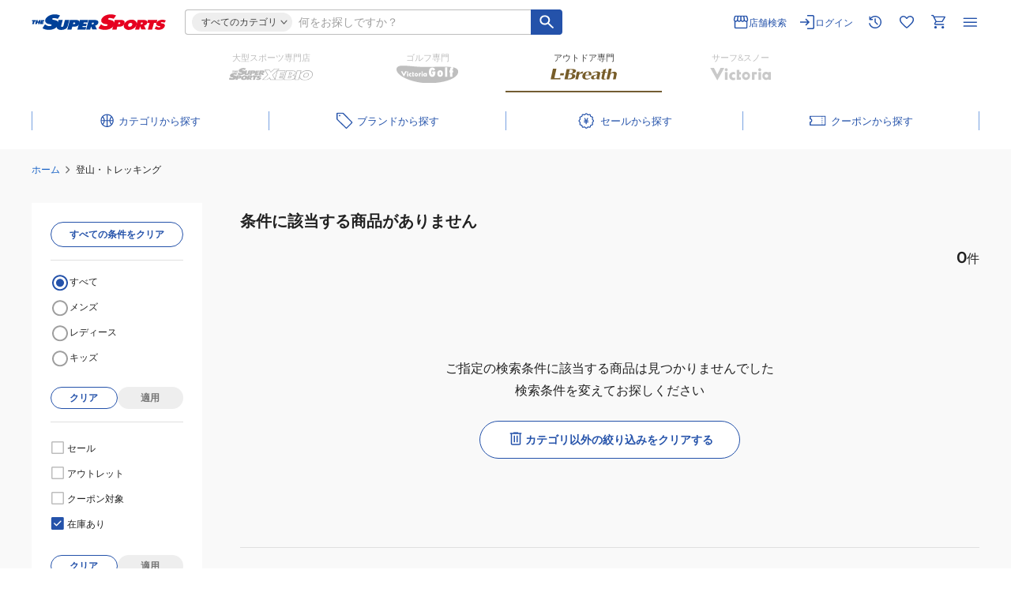

--- FILE ---
content_type: text/html; charset=utf-8
request_url: https://www.supersports.com/ja-jp/lbreath/products/?category=trekking%7Ctrekking_pole%7C304382
body_size: 64815
content:
<!DOCTYPE html><html lang="ja-jp"><head><meta charSet="utf-8"/><meta name="viewport" content="width=device-width"/><title>登山・トレッキング | アウトドア・キャンプ用品はエルブレス</title><meta name="description" content="【エルブレス公式通販】登山・トレッキングの商品一覧 3,980円(税込)以上ご購入、店舗受取りは送料無料！お得な割引クーポン＆キャンペーンを随時開催！"/><meta name="robots" content="noindex"/><meta property="og:description" content="【エルブレス公式通販】登山・トレッキングの商品一覧 3,980円(税込)以上ご購入、店舗受取りは送料無料！お得な割引クーポン＆キャンペーンを随時開催！"/><meta name="twitter:description" content="【エルブレス公式通販】登山・トレッキングの商品一覧 3,980円(税込)以上ご購入、店舗受取りは送料無料！お得な割引クーポン＆キャンペーンを随時開催！"/><meta property="og:site_name" content="アウトドア・キャンプ用品はエルブレス"/><meta property="og:url" content="https://www.supersports.com/ja-jp/lbreath/products/?category=trekking%7Ctrekking_pole%7C304382"/><meta property="og:title" content="登山・トレッキング"/><meta property="og:image" content="https://www.supersports.com/static/lbreath/images/og.png"/><meta property="og:image:width" content="1200"/><meta property="og:image:height" content="630"/><meta property="og:type" content="website"/><meta name="twitter:site" content="@XEBIO_Co_Ltd"/><meta name="twitter:card" content="summary_large_image"/><meta name="twitter:image" content="https://www.supersports.com/static/lbreath/images/og.png"/><meta name="twitter:title" content="登山・トレッキング"/><meta name="twitter:url" content="https://www.supersports.com/ja-jp/lbreath/products/?category=trekking%7Ctrekking_pole%7C304382"/><link rel="canonical" href="https://www.supersports.com/ja-jp/xebio/categories/trekking/trekking_pole/304382/"/><style>
          @font-face {
              font-family: &#x27;Montserrat&#x27;;
              font-style: normal;
              font-weight: 400;
              src: url(&#x27;/static/fonts/Montserrat-Regular.woff2&#x27;) format(&#x27;woff2&#x27;),
              url(&#x27;/static/fonts/Montserrat-Regular.woff&#x27;) format(&#x27;woff&#x27;);
              font-display: swap;
          }
          @font-face {
              font-family: &#x27;Montserrat&#x27;;
              font-style: normal;
              font-weight: 600;
              src: url(&#x27;/static/fonts/Montserrat-SemiBold.woff2&#x27;) format(&#x27;woff2&#x27;),
              url(&#x27;/static/fonts/Montserrat-SemiBold.woff&#x27;) format(&#x27;woff&#x27;);
              font-display: swap;
          }
          @font-face {
              font-family: &#x27;Montserrat&#x27;;
              font-style: normal;
              font-weight: 700;
              src: url(&#x27;/static/fonts/Montserrat-Bold.woff2&#x27;) format(&#x27;woff2&#x27;),
              url(&#x27;/static/fonts/Montserrat-Bold.woff&#x27;) format(&#x27;woff&#x27;);
              font-display: swap;
          }
        </style><script type="application/ld+json">{"@context":"https://schema.org","@type":"BreadcrumbList","itemListElement":[{"@type":"ListItem","position":1,"name":"ホーム","item":"https://www.supersports.com/ja-jp/lbreath"},{"@type":"ListItem","position":2,"name":"登山・トレッキング"}]}</script><meta name="next-head-count" content="22"/><meta charSet="utf-8"/><meta name="theme-color" content="#775d2a"/><meta property="og:locale" content="ja-jp"/><link rel="manifest" href="/ja-jp/lbreath/manifest.json"/><meta name="facebook-domain-verification" content="p47agc6d5h2edi8zbdzajj296cqojn"/><meta name="viewport" content="width=device-width, initial-scale=1"/><meta name="format-detection" content="telephone=no"/><link rel="shortcut icon" href="/static/lbreath/images/favicon.png"/><link rel="apple-touch-icon" href="/static/lbreath/images/apple-touch-icon.png"/><script async="" src="//d.adlpo.com/907/3584/js/smartadlpo_v3.js" type="text/javascript"></script><noscript data-n-css=""></noscript><script defer="" nomodule="" src="/_next/static/chunks/polyfills-c67a75d1b6f99dc8.js"></script><script src="/_next/static/chunks/webpack-87c0a32bdbd2709e.js" defer=""></script><script src="/_next/static/chunks/framework-e83b5bd6f54b1351.js" defer=""></script><script src="/_next/static/chunks/main-d1fc994a03940ddd.js" defer=""></script><script src="/_next/static/chunks/pages/_app-33099991f5870bb6.js" defer=""></script><script src="/_next/static/chunks/7149-d61faa22fdca0810.js" defer=""></script><script src="/_next/static/chunks/3467-2eb21bcd727b765a.js" defer=""></script><script src="/_next/static/chunks/1909-8979e1737c563dbc.js" defer=""></script><script src="/_next/static/chunks/6338-47f0ad81c231e749.js" defer=""></script><script src="/_next/static/chunks/7215-71c755cc62e814e2.js" defer=""></script><script src="/_next/static/chunks/9221-e29406ace5dc6844.js" defer=""></script><script src="/_next/static/chunks/3135-f6b9569b06b57f5b.js" defer=""></script><script src="/_next/static/chunks/9704-fc0503910db967ba.js" defer=""></script><script src="/_next/static/chunks/484-a64f608ffefb52d5.js" defer=""></script><script src="/_next/static/chunks/8236-1b1b42ba55f79430.js" defer=""></script><script src="/_next/static/chunks/5282-dcac72bfc2eaec3b.js" defer=""></script><script src="/_next/static/chunks/9236-7af0ee7f63c1c8f0.js" defer=""></script><script src="/_next/static/chunks/5918-4306a46bf6dcb48c.js" defer=""></script><script src="/_next/static/chunks/508-236231964b800348.js" defer=""></script><script src="/_next/static/chunks/5780-3392232486d2ae45.js" defer=""></script><script src="/_next/static/chunks/6807-3f0abd4fc2878b3a.js" defer=""></script><script src="/_next/static/chunks/3554-ef1ad0700c098528.js" defer=""></script><script src="/_next/static/chunks/289-071077f8edf0cee2.js" defer=""></script><script src="/_next/static/chunks/9886-2b472db728476b82.js" defer=""></script><script src="/_next/static/chunks/3579-9b4935ca47bbbd90.js" defer=""></script><script src="/_next/static/chunks/6025-c0356097b3ae298d.js" defer=""></script><script src="/_next/static/chunks/2086-f78f249edf5f812c.js" defer=""></script><script src="/_next/static/chunks/pages/%5Blang%5D/%5Bapp%5D/products-00346e9b68e8d11d.js" defer=""></script><script src="/_next/static/Yfwa4tkna/_buildManifest.js" defer=""></script><script src="/_next/static/Yfwa4tkna/_ssgManifest.js" defer=""></script><style id="__jsx-4049016710">html{-webkit-text-size-adjust:100%}body,button,pre,input,select,textarea{font-family:"Montserrat","Hiragino Sans","Hiragino Kaku Gothic Pro","Meiryo",Osaka,Verdana,sans-serif;font-size:14px;font-weight:400;line-height:1.75;color:#212121;margin:0;padding:0}html,body{scroll-margin-top:60px}p,div,ul,ol{margin:0;padding:0}h1,h2,h3,div{margin:0}a{color:#2452AA}.pc{display:block}.sp{display:none}fieldset{border:none;border-bottom:1px solid #424242;padding-bottom:20px}input[type="number"]::-webkit-outer-spin-button,input[type="number"]::-webkit-inner-spin-button{-webkit-appearance:none;margin:0}input[type="number"]{-moz-appearance:textfield}#__next{display:-webkit-box;display:-webkit-flex;display:-moz-box;display:-ms-flexbox;display:flex;-webkit-box-orient:vertical;-webkit-box-direction:normal;-webkit-flex-direction:column;-moz-box-orient:vertical;-moz-box-direction:normal;-ms-flex-direction:column;flex-direction:column;min-height:100vh;width:-webkit-fit-content;width:-moz-fit-content;width:fit-content;min-width:100%}@media screen and (max-width: 559px){html,body{scroll-margin-top:50px}.sp{display:block}.pc{display:none}#__next{width:unset;min-width:unset}}.slick-list,.slick-slider,.slick-track{position:relative;display:block}.slick-loading .slick-slide,.slick-loading .slick-track{visibility:hidden}.slick-slider{-webkit-box-sizing:border-box;-moz-box-sizing:border-box;box-sizing:border-box;-webkit-user-select:none;-moz-user-select:none;-ms-user-select:none;user-select:none;-webkit-touch-callout:none;-khtml-user-select:none;-ms-touch-action:pan-y;touch-action:pan-y;-webkit-tap-highlight-color:transparent}.slick-list{overflow:hidden;margin:0;padding:0}.slick-list:focus{outline:0}.slick-list.dragging{cursor:pointer;cursor:hand}.slick-slider .slick-list,.slick-slider .slick-track{-webkit-transform:translate3d(0,0,0);-moz-transform:translate3d(0,0,0);-ms-transform:translate3d(0,0,0);-o-transform:translate3d(0,0,0);transform:translate3d(0,0,0)}.slick-track{top:0;left:0}.slick-track:after,.slick-track:before{display:table;content:""}.slick-track:after{clear:both}.slick-slide{display:none;float:left;height:100%;min-height:1px}[dir="rtl"] .slick-slide{float:right}.slick-slide img{display:block}.slick-slide.slick-loading img{display:none}.slick-slide.dragging img{pointer-events:none}.slick-initialized .slick-slide{display:block}.slick-vertical .slick-slide{display:block;height:auto;border:1px solid transparent}.slick-arrow.slick-hidden{display:none}</style><style id="__jsx-2637769362">h1.logo-contents.jsx-2637769362{background-position:center left;background-repeat:no-repeat;-webkit-background-size:contain;-moz-background-size:contain;-o-background-size:contain;background-size:contain;color:transparent;height:20px;overflow: hidden;
            width: 170px;-webkit-transition:.7s ease;-moz-transition:.7s ease;-o-transition:.7s ease;transition:.7s ease}img.jsx-2637769362{width:;height:;-webkit-transition:.7s ease;-moz-transition:.7s ease;-o-transition:.7s ease;transition:.7s ease}img.logo-contents.jsx-2637769362{height:;opacity:;width:;-webkit-transition:.4s ease;-moz-transition:.4s ease;-o-transition:.4s ease;transition:.4s ease}@media screen and (max-width: 559px){h1.logo-contents.jsx-2637769362{font-size:20px;background-position:center;-webkit-background-size:contain;-moz-background-size:contain;-o-background-size:contain;background-size:contain;height:27px;width:170px}img.logo-contents.jsx-2637769362{height:;-webkit-transition:.7s ease;-moz-transition:.7s ease;-o-transition:.7s ease;transition:.7s ease}}@media screen and (max-width:368px){img.logo-contents.jsx-2637769362{
            }}</style><style id="__jsx-3462098109">a.jsx-3462098109{border:none;outline:none;text-decoration:none;cursor:pointer;display:-webkit-box;display:-webkit-flex;display:-moz-box;display:-ms-flexbox;display:flex;-webkit-box-pack:start;-webkit-justify-content:flex-start;-moz-box-pack:start;-ms-flex-pack:start;justify-content:flex-start;-webkit-box-align:center;-webkit-align-items:center;-moz-box-align:center;-ms-flex-align:center;align-items:center;width: 100%;;}a.jsx-3462098109:hover{opacity:.6}.logo.jsx-3462098109{height:20px;position:relative}.logo.jsx-3462098109::after{content:"";position:absolute;width:100%;height:100%;background:url(/static/logos/logo_lb.svg)center/contain no-repeat;inset:0;margin:auto;-webkit-transition:.4s ease;-moz-transition:.4s ease;-o-transition:.4s ease;transition:.4s ease}@media screen and (max-width: 889px){.logo.jsx-3462098109::after{background-position:center left}}@media screen and (max-width: 559px){.logo.jsx-3462098109{height:27px}.logo.jsx-3462098109::after{-webkit-transition:.7s ease;-moz-transition:.7s ease;-o-transition:.7s ease;transition:.7s ease;background-position:center}}</style><style id="__jsx-2050157843">.primary.jsx-2050157843{fill:#735D32}.blue.jsx-2050157843{fill:#2452AA}.primary2.jsx-2050157843{fill:#B0CAF3}.white.jsx-2050157843{fill:#ffffff}.black.jsx-2050157843{fill:#212121}.gray.jsx-2050157843{fill:#616161}.lightGray.jsx-2050157843{fill:#757575}.whiteGray.jsx-2050157843{fill:#BDBDBD}.red.jsx-2050157843{fill:#D32D2D}</style><style id="__jsx-1722220668">svg.primary.jsx-1722220668{fill:#2452AA}svg.blue.jsx-1722220668{fill:#2452AA}svg.white.jsx-1722220668{fill:#ffffff}svg.black.jsx-1722220668{fill:#212121}svg.gray.jsx-1722220668{fill:#616161}svg.lightGray.jsx-1722220668{fill:#757575}svg.gray50.jsx-1722220668{fill:#9E9E9E}svg.red.jsx-1722220668{fill:#D32D2D}</style><style id="__jsx-23269419">.category-wrapper.jsx-23269419{position:absolute;-webkit-box-sizing:border-box;-moz-box-sizing:border-box;box-sizing:border-box;top:22px;left:-24px;z-index:9999;border-top:16px solid rgba(0,0,0,0);display:none}.category-mid.jsx-23269419{background:#ffffff;-webkit-border-radius:8px;-moz-border-radius:8px;border-radius:8px;-webkit-box-shadow:0 0 4px 2px rgba(0,0,0,.08);-moz-box-shadow:0 0 4px 2px rgba(0,0,0,.08);box-shadow:0 0 4px 2px rgba(0,0,0,.08);padding:6px 6px 6px 0}.category-inner.jsx-23269419{padding:18px 28px 36px 24px;display:-webkit-box;display:-webkit-flex;display:-moz-box;display:-ms-flexbox;display:flex;max-height:55vh;overflow:auto}@-moz-document url-prefix(){.category-inner.jsx-23269419{padding:34px 32px 24px 24px}}.category-inner.jsx-23269419::-webkit-scrollbar{width:4px}.category-inner.jsx-23269419::-webkit-scrollbar-thumb{background-color:#BDBDBD;-webkit-border-radius:4px;-moz-border-radius:4px;border-radius:4px}.category-inner.jsx-23269419{scrollbar-width:thin;scrollbar-color:#BDBDBD}.category-box.jsx-23269419{list-style:none;width:220px;min-width:220px;height:100%;padding:0 0 0 32px;border-left:1px solid #E0E0E0;margin:0 32px 0 0}.category-box.jsx-23269419:first-of-type{padding:0;border:none}.category-box.jsx-23269419:last-of-type{margin:0}.category-list.jsx-23269419:not(:last-of-type){margin:0 0 32px}.category-list.jsx-23269419>p.jsx-23269419{font-size:12px;font-weight:600;line-height:140%;color:#2452AA;margin:0 0 8px}.category-accordion.jsx-23269419:not(:last-of-type){margin:0 0 32px}.category-thread-.jsx-23269419{background:#edf2fa}.category-thread.jsx-23269419{display:-webkit-box;display:-webkit-flex;display:-moz-box;display:-ms-flexbox;display:flex;position:relative;-webkit-box-sizing:border-box;-moz-box-sizing:border-box;box-sizing:border-box;border-top:1px solid #E0E0E0}.category-thread.jsx-23269419:last-of-type{border-bottom:1px solid #E0E0E0}.category-thread.jsx-23269419>p.jsx-23269419{font-size:11px;line-height:20px;width:100%;cursor:pointer;padding:4px 28px 4px 16px}.first-all-category-thread.jsx-23269419{display:-webkit-box;display:-webkit-flex;display:-moz-box;display:-ms-flexbox;display:flex;position:relative;-webkit-box-sizing:border-box;-moz-box-sizing:border-box;box-sizing:border-box;border-top:1px solid #E0E0E0;border-bottom:1px solid #E0E0E0;margin:8px 0 16px;background:#edf2fa}.first-all-category-thread.jsx-23269419>p.jsx-23269419{font-size:11px;line-height:20px;width:100%;cursor:pointer;padding:4px 28px 4px 16px}@media screen and (max-width: 1037px){.category-wrapper.jsx-23269419{width:78vw}}@media screen and (max-width: 889px){.category-wrapper.jsx-23269419{width:96vw;left:0}}@media screen and (max-width: 559px){.category-wrapper.jsx-23269419{position:fixed;width:100%;height:100%;top:0;left:0;border:0;background:#ffffff}.category-mid.jsx-23269419{-webkit-border-radius:0;-moz-border-radius:0;border-radius:0;-webkit-box-shadow:none;-moz-box-shadow:none;box-shadow:none;width:unset;height:100%;overflow:auto;padding:0;scrollbar-width:none;overflow:-moz-scrollbars-none;-ms-overflow-style:none}.category-inner.jsx-23269419{-webkit-box-orient:vertical;-webkit-box-direction:normal;-webkit-flex-direction:column;-moz-box-orient:vertical;-moz-box-direction:normal;-ms-flex-direction:column;flex-direction:column;padding:58px 16px 32px;max-height:unset;overflow:visible}.category-mid.jsx-23269419::-webkit-scrollbar{width:0}.category-box.jsx-23269419{width:100%;padding:0;border:none;margin:0 0 32px}.category-box.jsx-23269419:last-of-type{margin:0}.category-list.jsx-23269419>p.jsx-23269419{font-size:14px}.first-all-category-thread.jsx-23269419{margin:0 0 32px}.category-thread.jsx-23269419>p.jsx-23269419,.first-all-category-thread.jsx-23269419>p.jsx-23269419{font-size:14px;line-height:140%;padding:10px 28px 10px 16px}}</style><style id="__jsx-39ed4bfee2083282">.sp-big-popup-open{overflow:hidden}</style><style id="__jsx-742317279">.error-message.jsx-742317279{color:#D32D2D;font-size:11px;margin-top:8px;line-height:140%}.error-message.jsx-742317279+.error-message.jsx-742317279{margin-top:0}</style><style id="__jsx-4020222150">.container.jsx-4020222150{width:100%;line-height:0}.large.jsx-4020222150{height:50px;padding-left:16px}.semi-middle.jsx-4020222150{height:34px;padding-left:12px;font-size:16px}.semi-large.jsx-4020222150{height:42px;padding-left:16px}.middle.jsx-4020222150{height:40px;padding-left:16px}.middle-small.jsx-4020222150{height:38px;padding-left:16px}.semi-small.jsx-4020222150{height:32px;padding-left:12px;font-size:14px}.small.jsx-4020222150{height:30px;padding-left:12px;font-size:16px}input.jsx-4020222150{width:100%;font-size:14px;outline:none;-webkit-box-sizing:border-box;-moz-box-sizing:border-box;box-sizing:border-box;border:none;-webkit-border-radius:0;-moz-border-radius:0;border-radius:0;text-align:left;padding-right:8px;font-weight:;color:#212121;;}input.jsx-4020222150::-webkit-input-placeholder{color:#9E9E9E;font-size:14px}input.jsx-4020222150:-moz-placeholder{color:#9E9E9E;font-size:14px}input.jsx-4020222150::-moz-placeholder{color:#9E9E9E;font-size:14px}input.jsx-4020222150:-ms-input-placeholder{color:#9E9E9E;font-size:14px}input.jsx-4020222150::-ms-input-placeholder{color:#9E9E9E;font-size:14px}input.jsx-4020222150::placeholder{color:#9E9E9E;font-size:14px}input.jsx-4020222150:disabled{background-color:#EEEEEE;color:#757575}input.password.jsx-4020222150{width:-webkit-calc(100% - 35px);width:-moz-calc(100% - 35px);width:calc(100% - 35px)}input.jsx-4020222150::-webkit-search-cancel-button{-webkit-appearance:none;cursor:pointer;background:url(/static/header/cancel_button.svg)center/cover no-repeat;width:20px;height:20px;visibility:visible;opacity:1}.error.jsx-4020222150{border:1px solid #D32D2D;-webkit-border-radius:0;-moz-border-radius:0;border-radius:0}.error.jsx-4020222150 input.jsx-4020222150::-webkit-input-placeholder{color:#9E9E9E}.error.jsx-4020222150 input.jsx-4020222150:-moz-placeholder{color:#9E9E9E}.error.jsx-4020222150 input.jsx-4020222150::-moz-placeholder{color:#9E9E9E}.error.jsx-4020222150 input.jsx-4020222150:-ms-input-placeholder{color:#9E9E9E}.error.jsx-4020222150 input.jsx-4020222150::-ms-input-placeholder{color:#9E9E9E}.error.jsx-4020222150 input.jsx-4020222150::placeholder{color:#9E9E9E}.error-bg.jsx-4020222150{background-color:#FFEBEE!important}.border.jsx-4020222150{border:1px solid #BDBDBD;-webkit-border-radius:0;-moz-border-radius:0;border-radius:0;border-color:}.border.jsx-4020222150:hover{border:1px solid #9E9E9E;border-color:}.border.jsx-4020222150:focus-within{border:1px solid #2452AA;border-color:}.no-top-border.jsx-4020222150,.no-top-border.jsx-4020222150:hover,.no-top-border.jsx-4020222150:focus-within{border-top:none}.no-right-border.jsx-4020222150,.no-right-border.jsx-4020222150:hover,.no-right-border.jsx-4020222150:focus-within{border-right:none}.no-bottom-border.jsx-4020222150,.no-bottom-border.jsx-4020222150:hover,.no-bottom-border.jsx-4020222150:focus-within{border-bottom:none}.no-left-border.jsx-4020222150,.no-left-border.jsx-4020222150:hover,.no-left-border.jsx-4020222150:focus-within{border-left:none}@media screen and (max-width: 559px){.semi-small.jsx-4020222150,input.jsx-4020222150,input.jsx-4020222150::-webkit-input-placeholder{font-size:16px}.semi-small.jsx-4020222150,input.jsx-4020222150,input.jsx-4020222150:-moz-placeholder{font-size:16px}.semi-small.jsx-4020222150,input.jsx-4020222150,input.jsx-4020222150::-moz-placeholder{font-size:16px}.semi-small.jsx-4020222150,input.jsx-4020222150,input.jsx-4020222150:-ms-input-placeholder{font-size:16px}.semi-small.jsx-4020222150,input.jsx-4020222150,input.jsx-4020222150::-ms-input-placeholder{font-size:16px}.semi-small.jsx-4020222150,input.jsx-4020222150,input.jsx-4020222150::placeholder{font-size:16px}}</style><style id="__jsx-402762523">table.jsx-402762523{border-spacing:unset}ul.jsx-402762523{list-style:none}.custom.jsx-402762523{margin: 8px 0;
          }.container.jsx-402762523{position:relative;width:100%}.wrapper.jsx-402762523{list-style:none;width:518px;position:absolute;top:38px;left:-165px;-webkit-box-sizing:border-box;-moz-box-sizing:border-box;box-sizing:border-box;background:#ffffff;-webkit-box-shadow:0 0 4px 1px rgba(0,0,0,.08);-moz-box-shadow:0 0 4px 1px rgba(0,0,0,.08);box-shadow:0 0 4px 1px rgba(0,0,0,.08);-webkit-border-radius:8px;-moz-border-radius:8px;border-radius:8px;padding:16px;z-index:9990}p.jsx-402762523{line-height:140%;text-align:left;width:100%;padding:8px 11px 8px 12px;color:#212121}.suggest-list.jsx-402762523{line-height:140%;text-align:left;width:100%;padding:8px 11px 8px 12px;color:#212121}.search-history.jsx-402762523 p.jsx-402762523{padding-left:4px}.title.jsx-402762523{font-size:13px;font-weight:600;color:#757575;display:-webkit-box;display:-webkit-flex;display:-moz-box;display:-ms-flexbox;display:flex;-webkit-box-align:center;-webkit-align-items:center;-moz-box-align:center;-ms-flex-align:center;align-items:center;margin:0 0 8px}.title.jsx-402762523 div.jsx-402762523{margin:0 8px 0 0}.search-list.jsx-402762523,.suggest.jsx-402762523 tr.jsx-402762523 td.jsx-402762523,.search-history.jsx-402762523 tr.jsx-402762523 td.jsx-402762523{padding:0;border-top:1px solid #E0E0E0}.search-history.jsx-402762523 tr.jsx-402762523 td.jsx-402762523:last-of-type{padding:0 11px 0 0;width:-webkit-fit-content;width:-moz-fit-content;width:fit-content}.search-history-suggest.jsx-402762523 tr.jsx-402762523{display:-webkit-box;display:-webkit-flex;display:-moz-box;display:-ms-flexbox;display:flex}.search-history-suggest.jsx-402762523 tr.jsx-402762523 td.jsx-402762523{display:-webkit-box;display:-webkit-flex;display:-moz-box;display:-ms-flexbox;display:flex;padding:0 0 0 14px}.search-history-suggest.jsx-402762523 tr.jsx-402762523 td.jsx-402762523 span.jsx-402762523{display:-webkit-box;display:-webkit-flex;display:-moz-box;display:-ms-flexbox;display:flex;-webkit-box-align:center;-webkit-align-items:center;-moz-box-align:center;-ms-flex-align:center;align-items:center}.search-list.jsx-402762523:nth-of-type(5){border-bottom:1px solid #E0E0E0;margin:0 0 16px}.search-list.jsx-402762523:last-of-type{margin:0}.search-list.jsx-402762523 div.first.jsx-402762523{font-size:12px;font-weight:400;color:#212121;padding:0 4px 0 12px;display:-webkit-box;display:-webkit-flex;display:-moz-box;display:-ms-flexbox;display:flex;-webkit-box-pack:justify;-webkit-justify-content:space-between;-moz-box-pack:justify;-ms-flex-pack:justify;justify-content:space-between;-webkit-box-align:center;-webkit-align-items:center;-moz-box-align:center;-ms-flex-align:center;align-items:center;width:100%}.suggest.jsx-402762523{width:100%;margin:0 0 16px;border-spacing:unset;margin-top:8px}.suggest.jsx-402762523 p.jsx-402762523{font-weight:400;display:-webkit-box;display:-webkit-flex;display:-moz-box;display:-ms-flexbox;display:flex;gap:0 8px;-webkit-box-pack:justify;-webkit-justify-content:space-between;-moz-box-pack:justify;-ms-flex-pack:justify;justify-content:space-between;-webkit-box-align:center;-webkit-align-items:center;-moz-box-align:center;-ms-flex-align:center;align-items:center;word-break:break-all}.suggest.jsx-402762523 p.jsx-402762523 span.jsx-402762523{display:grid;place-items:center;min-width:20px;height:20px}.suggest.jsx-402762523 p.index.jsx-402762523{color:#ffffff}.suggest.jsx-402762523 .suggest-list.index.jsx-402762523{color:#ffffff}.suggest.jsx-402762523 .suggest-list.jsx-402762523{font-weight:400;display:-webkit-box;display:-webkit-flex;display:-moz-box;display:-ms-flexbox;display:flex;gap:0 8px;-webkit-box-pack:justify;-webkit-justify-content:space-between;-moz-box-pack:justify;-ms-flex-pack:justify;justify-content:space-between;-webkit-box-align:center;-webkit-align-items:center;-moz-box-align:center;-ms-flex-align:center;align-items:center;word-break:break-all}.suggest.jsx-402762523 .suggest-list.jsx-402762523 span.jsx-402762523{display:grid;place-items:center;min-width:20px;height:20px}.suggest.jsx-402762523 .suggest-list.index.jsx-402762523{color:#212121}.search-history.jsx-402762523{width:100%}.search-history-suggest.jsx-402762523{margin:8px 0 32px 0}li.jsx-402762523:last-of-type .search-history-suggest.jsx-402762523{margin:0}.search-history.jsx-402762523 tr.jsx-402762523:last-of-type td.jsx-402762523,.suggest.jsx-402762523 tr.jsx-402762523:last-of-type td.jsx-402762523{border-bottom:1px solid #E0E0E0}.search-history.jsx-402762523 td.jsx-402762523{padding:0;width:100%}.search-history.jsx-402762523 td.jsx-402762523 p.jsx-402762523{font-size:12px;font-weight:400;word-break:break-all}.close-icon.jsx-402762523{display:none}.searchwin-button-container.jsx-402762523{margin-top:8px;margin-left:-16px;width:-webkit-calc(100% + 32px);width:-moz-calc(100% + 32px);width:calc(100% + 32px);overflow:hidden;position:relative;cursor:-webkit-grab;cursor:-moz-grab;cursor:grab;height:52px}.searchwin-button.jsx-402762523{width:-webkit-fit-content;width:-moz-fit-content;width:fit-content;display:-webkit-box;display:-webkit-flex;display:-moz-box;display:-ms-flexbox;display:flex;gap:8px;white-space:nowrap;padding:0 16px}.searchwin-comment.jsx-402762523{font-size:14px;font-weight:600;color:#757575;padding:0}.searchwin-button-text.jsx-402762523{padding:4px 12px}@media screen and (max-width: 889px){.wrapper.jsx-402762523{left:-140px;display:block}}@media screen and (max-width: 559px){p.jsx-402762523{padding:12px 9px 12px 12px}.wrapper.jsx-402762523{position:fixed;top:88px;left:0;width:100%;height:-webkit-calc(100% - 88px);height:-moz-calc(100% - 88px);height:calc(100% - 88px);-webkit-border-radius:0;-moz-border-radius:0;border-radius:0;-webkit-box-shadow:unset;-moz-box-shadow:unset;box-shadow:unset;overflow:hidden scroll;padding:12px 16px 106px 16px;display:block}.container.jsx-402762523{padding:0}.title.jsx-402762523{font-size:14px;font-weight:700;margin:0 0 10px}.search-list.jsx-402762523 ul.jsx-402762523 li.jsx-402762523{border-top:1px solid #E0E0E0}.search-list.jsx-402762523 ul.jsx-402762523 li.jsx-402762523:last-of-type{border-bottom:1px solid #E0E0E0}.search-list.jsx-402762523 ul.jsx-402762523 li.jsx-402762523 a.jsx-402762523{font-size:12px;line-height:140%;text-decoration:none;padding:13px 16px;color:#212121;display:block;position:relative}.search-list.jsx-402762523 ul.jsx-402762523 li.jsx-402762523 a.jsx-402762523>div.jsx-402762523{position:absolute;right:8px;top:0;bottom:0;margin:auto;width:-webkit-fit-content;width:-moz-fit-content;width:fit-content;height:-webkit-fit-content;height:-moz-fit-content;height:fit-content}.search-list.jsx-402762523,.search-list.jsx-402762523:nth-of-type(2){border:unset;margin:0 0 32px}.close-icon.jsx-402762523{position:fixed;top:59px;right:18px;display:none}.searchwin-button-container.jsx-402762523{overflow:scroll;-webkit-scrollbar-width:none}.searchwin-button-container.jsx-402762523::-webkit-scrollbar{display:none}}</style><style id="__jsx-2440680397">.search-form .form{border:1px solid #BDBDBD}@media screen and (min-width:560px){.search-form .form{border-right:none}}@media screen and (max-width: 559px){body{
          }.suggest button.auto-small,.search-history button.auto-small{min-height:44px}.search-form .form{width:calc(100% - 40px);border:1px solid #E0E0E0}}</style><style id="__jsx-598458511">button.jsx-598458511,a.jsx-598458511{border:none;outline:none;font-size:14px;cursor:pointer;text-align:center;display:-webkit-box;display:-webkit-flex;display:-moz-box;display:-ms-flexbox;display:flex;gap:4px;-webkit-flex-direction:row;-ms-flex-direction:row;flex-direction:row;-webkit-box-pack:center;-webkit-justify-content:center;-moz-box-pack:center;-ms-flex-pack:center;justify-content:center;-webkit-box-align:center;-webkit-align-items:center;-moz-box-align:center;-ms-flex-align:center;align-items:center;text-decoration:none;width:auto;-webkit-box-sizing:border-box;-moz-box-sizing:border-box;box-sizing:border-box;;
            
            min-height: unset
            padding-top: 1px;
            line-height: inherit
          }.large.jsx-598458511{height:48px;font-weight:600;font-size:14px;-webkit-border-radius:0;-moz-border-radius:0;border-radius:0}.middle.jsx-598458511{height:40px;font-weight:600;font-size:12px;-webkit-border-radius:0;-moz-border-radius:0;border-radius:0;;}.semi-small.jsx-598458511{-webkit-box-orient:horizontal;-webkit-box-direction:reverse;-webkit-flex-direction:row-reverse;-moz-box-orient:horizontal;-moz-box-direction:reverse;-ms-flex-direction:row-reverse;flex-direction:row-reverse;height:36px;font-weight:600;font-size:12px;-webkit-border-radius:0;-moz-border-radius:0;border-radius:0}.semi-small-icon-left.jsx-598458511{-webkit-box-orient:horizontal;-webkit-box-direction:normal;-webkit-flex-direction:row;-moz-box-orient:horizontal;-moz-box-direction:normal;-ms-flex-direction:row;flex-direction:row;height:36px;font-weight:600;font-size:12px;-webkit-border-radius:0;-moz-border-radius:0;border-radius:0}.auto-small.jsx-598458511{height:32px;width:auto;font-weight:600;font-size:12px;padding-left:4px;padding-right:4px;-webkit-border-radius:0;-moz-border-radius:0;border-radius:0}.auto-tiny.jsx-598458511{-webkit-box-orient:horizontal;-webkit-box-direction:reverse;-webkit-flex-direction:row-reverse;-moz-box-orient:horizontal;-moz-box-direction:reverse;-ms-flex-direction:row-reverse;flex-direction:row-reverse;gap:0;height:28px;width:auto;padding-left:12px;padding-right:8px;font-weight:600;font-size:12px;-webkit-border-radius:0;-moz-border-radius:0;border-radius:0}.height-stretch.jsx-598458511{height:auto}.small-pagenation.jsx-598458511{height:32px;width:32px;padding:12px 16px;font-weight:600;font-size:12px;-webkit-border-radius:0;-moz-border-radius:0;border-radius:0}.small-text.jsx-598458511{height:auto;width:auto;padding:0;font-weight:600;undefined;-webkit-border-radius:0;-moz-border-radius:0;border-radius:0}.small-fixed-x.jsx-598458511{width:40px;height:40px;padding:4px;-webkit-border-radius:0;-moz-border-radius:0;border-radius:0;-webkit-box-shadow:0px 1px 4px 1px rgba(0,0,0,.16);-moz-box-shadow:0px 1px 4px 1px rgba(0,0,0,.16);box-shadow:0px 1px 4px 1px rgba(0,0,0,.16)}.small.jsx-598458511{height:32px;font-weight:600;font-size:12px;-webkit-border-radius:0;-moz-border-radius:0;border-radius:0}.small-not-responsive.jsx-598458511{width:56px;height:32px;font-weight:600;font-size:12px;border:1px solid #E0E0E0;-webkit-border-radius:0;-moz-border-radius:0;border-radius:0}.padding-small.jsx-598458511{height:32px;font-weight:600;font-size:12px;-webkit-border-radius:0;-moz-border-radius:0;border-radius:0;padding:20px}.stretch.jsx-598458511{width:100%}.fit-content.jsx-598458511{width:-webkit-fit-content;width:-moz-fit-content;width:fit-content}.white-space.jsx-598458511{white-space:nowrap}.tiny.jsx-598458511{height:27px;font-size:12px}.tiny.jsx-598458511>.icon.jsx-598458511{width:18px;height:18px}.square.jsx-598458511{width:40px;height:40px}.square.jsx-598458511>.icon.jsx-598458511,.square-with-text.jsx-598458511>.icon.jsx-598458511{width:32px;height:32px}.small.jsx-598458511>.icon.jsx-598458511{width:20px;height:20px}.square-middle.jsx-598458511{width:24px;height:24px}.square-middle.jsx-598458511>.icon.jsx-598458511{width:24px;height:24px}.square-large.jsx-598458511{width:32px;height:32px}.wide.jsx-598458511{height:35px;width:220px;padding:4px 50px 4px 50px;undefined;}.select-size.jsx-598458511{height:72px;width:100%;-webkit-border-radius:0;-moz-border-radius:0;border-radius:0}.icon.jsx-598458511{display:-webkit-box;display:-webkit-flex;display:-moz-box;display:-ms-flexbox;display:flex;-webkit-box-align:center;-webkit-align-items:center;-moz-box-align:center;-ms-flex-align:center;align-items:center;-webkit-box-pack:center;-webkit-justify-content:center;-moz-box-pack:center;-ms-flex-pack:center;justify-content:center;margin-top:-1px}.icon.bottom.jsx-598458511{-webkit-transform:rotate(90deg);-moz-transform:rotate(90deg);-ms-transform:rotate(90deg);-o-transform:rotate(90deg);transform:rotate(90deg)}.primary.jsx-598458511{background-color:#2452AA;color:#ffffff}.primary.jsx-598458511:hover:not(.select-size),.primary.jsx-598458511:focus:not(.select-size){background-color:#4170C4}.primary.jsx-598458511:focus{border:1px solid #183383}.secondary.jsx-598458511{background-color:#ffffff;border:1px solid #2452AA;color:#2452AA}.secondary.jsx-598458511:hover{background-color:#EDF2FA;border:1px solid #4170C4}.secondary.jsx-598458511:focus{background-color:#EDF2FA;border:1px solid #183383}.transparent.jsx-598458511{background-color:unset}a.transparent.jsx-598458511{color:#212121}.subtle.jsx-598458511{background-color:#CDDEF9;color:#2452AA;cursor:}.button.subtle.jsx-598458511:not(.disabled):hover,.button.subtle.jsx-598458511:not(.disabled):focus{background-color:#B0CAF3}.button.subtle.jsx-598458511:not(.disabled):focus{border:1px solid #2452AA}.text.jsx-598458511{background-color:#ffffff;color:#2452AA;font-size:inherit}.text-lightGray.jsx-598458511{background-color:#ffffff;color:#666666}.important.jsx-598458511{background-color:#ffffff;border:1px solid #D32D2D;color:#D32D2D}.important.jsx-598458511:hover,.important.jsx-598458511:focus{background-color:#FFEBEE;border:1px solid #E53935}.important.jsx-598458511:focus{border:1px solid #B71C1C}.white.jsx-598458511{background-color:#ffffff;color:#2452AA;border:1px solid #2452AA}.gray.jsx-598458511{background-color:#30261B;opacity:.55}.gray.jsx-598458511:hover{opacity:.7}.blue.jsx-598458511{color:#2452AA;background-color:unset}.white-gray.jsx-598458511{border-color:#6B6968;background-color:#ffffff}.white-gray.jsx-598458511{background-color:#ffffff;border:1px solid #6B6968;color:#6B6968}.white-gray.jsx-598458511 .jsx-598458511:hover{background-color:#EAE9E8;border:1px solid #6B6968}.white-gray.jsx-598458511 .jsx-598458511:focus{background-color:#EAE9E8;border:1px solid #30261B}.destination-nonselect.jsx-598458511{color:#757575;cursor:default;background-color:#EEEEEE;undefined
          }.transparent.jsx-598458511{background-color:transparent}.transparent.small-pagenation.jsx-598458511:hover,.transparent.small-pagenation.jsx-598458511:focus{background-color:#E4E3E2}.disabled.jsx-598458511{color:#757575;cursor:default;background-color:#EEEEEE;undefined
          }.disabled.small-pagenation.jsx-598458511{background-color:inherit;color:#ffffff}.dropShadowed.jsx-598458511{border:1px solid #212121;background:undefined;font-weight:bold;text-decoration:none;-webkit-box-shadow:3px 6px 0px 0px #212121;-moz-box-shadow:3px 6px 0px 0px #212121;box-shadow:3px 6px 0px 0px #212121;position:relative;color:undefined}.custom.jsx-598458511{font-weight:bold;text-decoration:none;position:relative;background:undefined;color:undefined}.arrow.jsx-598458511{width:10px;height:10px;border:2px solid;border-color:undefined undefined transparent transparent;-webkit-transform:rotate(135deg);-moz-transform:rotate(135deg);-ms-transform:rotate(135deg);-o-transform:rotate(135deg);transform:rotate(135deg);margin:0 0px 10px 10px}.greater.jsx-598458511::before{content:"";position:absolute;top:50%;right:15px;width:7px;height:7px;border-top:2px solid #212121;border-right:2px solid #212121;-webkit-transform:rotate(45deg);-moz-transform:rotate(45deg);-ms-transform:rotate(45deg);-o-transform:rotate(45deg);transform:rotate(45deg);margin-top:-5px}.ssx.jsx-598458511{color:#fff;background-color:#2452AA}.victoria-golf.jsx-598458511{color:#fff;background-color:#337443}.l-breath.jsx-598458511{color:#fff;background-color:#735D32}.victoria.jsx-598458511{color:#fff;background-color:#B92E29}.text.jsx-598458511{height:auto;width:auto}.no-border.jsx-598458511{border:none}.primary10.jsx-598458511{background-color:#EDF2FA;color:#212121;white-space:nowrap;width:auto}@media screen and (max-width: 768px){.middle.jsx-598458511{width:100%}.small.jsx-598458511:not(:has(.icon)){width:104px}.small.stretch.jsx-598458511{width:100%}.padding-small.jsx-598458511{width:140px}}@media screen and (max-width: 559px){.middle.jsx-598458511{width:100%}.small.jsx-598458511{width:104px}.padding-small.jsx-598458511{width:140px}.auto-tiny.jsx-598458511{font-size:11px}.select-size.jsx-598458511{height:64px}}</style><style id="__jsx-2882500129">.form.jsx-2882500129{display:-webkit-box;display:-webkit-flex;display:-moz-box;display:-ms-flexbox;display:flex;-webkit-box-align:center;-webkit-align-items:center;-moz-box-align:center;-ms-flex-align:center;align-items:center;-webkit-box-sizing:border-box;-moz-box-sizing:border-box;box-sizing:border-box;width:-webkit-calc(100% - 40px);width:-moz-calc(100% - 40px);width:calc(100% - 40px);padding:0 0 0 8px;-webkit-border-radius:4px 0 0 4px;-moz-border-radius:4px 0 0 4px;border-radius:4px 0 0 4px}.auto-small.jsx-2882500129{width:}.small.jsx-2882500129,.semi-small.jsx-2882500129{width:-webkit-calc(100% - 40px);width:-moz-calc(100% - 40px);width:calc(100% - 40px)}.middle.jsx-2882500129{width:-webkit-calc(100% - 45px);width:-moz-calc(100% - 45px);width:calc(100% - 45px)}.large.jsx-2882500129{width:-webkit-calc(100% - 55px);width:-moz-calc(100% - 55px);width:calc(100% - 55px)}.input.jsx-2882500129{-webkit-box-flex:1;-webkit-flex-grow:1;-moz-box-flex:1;-ms-flex-positive:1;flex-grow:1;margin:0 0 0 8px}.search-button.jsx-2882500129{width:40px;background:#2452AA;-webkit-border-radius:0 4px 4px 0;-moz-border-radius:0 4px 4px 0;border-radius:0 4px 4px 0;overflow:hidden}.category-btn.jsx-2882500129{position:relative}.category-btn.jsx-2882500129>div.jsx-2882500129{font-size:12px;line-height:24px;color:#424242;text-align:center;text-decoration:none;background:#EEEEEE;max-width:151px;padding:0 6px 0 12px;-webkit-border-radius:20px;-moz-border-radius:20px;border-radius:20px;display:-webkit-box;display:-webkit-flex;display:-moz-box;display:-ms-flexbox;display:flex;-webkit-box-pack:center;-webkit-justify-content:center;-moz-box-pack:center;-ms-flex-pack:center;justify-content:center;cursor:pointer;-webkit-box-sizing:border-box;-moz-box-sizing:border-box;box-sizing:border-box}.category-btn.jsx-2882500129>div.jsx-2882500129>span.jsx-2882500129{display:-webkit-box;display:-webkit-flex;display:-moz-box;display:-ms-flexbox;display:flex;-webkit-box-align:center;-webkit-align-items:center;-moz-box-align:center;-ms-flex-align:center;align-items:center;margin:0 0 0 4px}.close-icon.jsx-2882500129{position:absolute;top:17px;right:17px;cursor:pointer;padding:7.5px;background:#ffffff;-webkit-border-radius:50%;-moz-border-radius:50%;border-radius:50%;display:block}@media screen and (max-width: 768px){.category-btn.jsx-2882500129{white-space:nowrap}}@media screen and (max-width: 559px){.form.jsx-2882500129{background:#EEEEEE;-webkit-box-pack:start;-webkit-justify-content:flex-start;-moz-box-pack:start;-ms-flex-pack:start;justify-content:flex-start;height:34px}.input.jsx-2882500129{margin:0}.small.jsx-2882500129,.semi-small.jsx-2882500129{width:-webkit-calc(100% - 30px);width:-moz-calc(100% - 30px);width:calc(100% - 30px)}.auto-small.jsx-2882500129{width:100%}.middle.jsx-2882500129{width:-webkit-calc(100% - 40px);width:-moz-calc(100% - 40px);width:calc(100% - 40px)}.large.jsx-2882500129{width:-webkit-calc(100% - 50px);width:-moz-calc(100% - 50px);width:calc(100% - 50px)}.category-btn.jsx-2882500129>div.jsx-2882500129{background:#ffffff;white-space:nowrap}.category-btn.jsx-2882500129>a.jsx-2882500129{background:#ffffff;-webkit-box-sizing:border-box;-moz-box-sizing:border-box;box-sizing:border-box}.close-icon.jsx-2882500129{position:fixed}.search-button.jsx-2882500129{padding:1px 0}}</style><style id="__jsx-b99861494317eaf1">header .form input{background:unset}header .form input::-webkit-input-placeholder{font-size:14px}header .form input:-moz-placeholder{font-size:14px}header .form input::-moz-placeholder{font-size:14px}header .form input:-ms-input-placeholder{font-size:14px}header .form input::-ms-input-placeholder{font-size:14px}header .form input::placeholder{font-size:14px}</style><style id="__jsx-797741847">svg.primary.jsx-797741847{fill:#2452AA}svg.blue.jsx-797741847{fill:#2452AA}svg.white.jsx-797741847{fill:#ffffff}svg.black.jsx-797741847{fill:#212121}svg.gray.jsx-797741847{fill:#616161}</style><style id="__jsx-3223806495">button.jsx-3223806495,a.jsx-3223806495{border:none;outline:none;font-size:14px;cursor:pointer;text-align:center;display:-webkit-box;display:-webkit-flex;display:-moz-box;display:-ms-flexbox;display:flex;gap:4px;-webkit-flex-direction:row;-ms-flex-direction:row;flex-direction:row;-webkit-box-pack:center;-webkit-justify-content:center;-moz-box-pack:center;-ms-flex-pack:center;justify-content:center;-webkit-box-align:center;-webkit-align-items:center;-moz-box-align:center;-ms-flex-align:center;align-items:center;text-decoration:none;width:auto;-webkit-box-sizing:border-box;-moz-box-sizing:border-box;box-sizing:border-box;;
            
            min-height: unset
            padding-top: 1px;
            line-height: inherit
          }.large.jsx-3223806495{height:48px;font-weight:300;font-size:14px;-webkit-border-radius:4px;-moz-border-radius:4px;border-radius:4px}.middle.jsx-3223806495{height:40px;font-weight:300;font-size:12px;-webkit-border-radius:4px;-moz-border-radius:4px;border-radius:4px;;}.semi-small.jsx-3223806495{-webkit-box-orient:horizontal;-webkit-box-direction:reverse;-webkit-flex-direction:row-reverse;-moz-box-orient:horizontal;-moz-box-direction:reverse;-ms-flex-direction:row-reverse;flex-direction:row-reverse;height:36px;font-weight:300;font-size:12px;-webkit-border-radius:4px;-moz-border-radius:4px;border-radius:4px}.semi-small-icon-left.jsx-3223806495{-webkit-box-orient:horizontal;-webkit-box-direction:normal;-webkit-flex-direction:row;-moz-box-orient:horizontal;-moz-box-direction:normal;-ms-flex-direction:row;flex-direction:row;height:36px;font-weight:300;font-size:12px;-webkit-border-radius:4px;-moz-border-radius:4px;border-radius:4px}.auto-small.jsx-3223806495{height:32px;width:auto;font-weight:300;font-size:12px;padding-left:4px;padding-right:4px;-webkit-border-radius:4px;-moz-border-radius:4px;border-radius:4px}.auto-tiny.jsx-3223806495{-webkit-box-orient:horizontal;-webkit-box-direction:reverse;-webkit-flex-direction:row-reverse;-moz-box-orient:horizontal;-moz-box-direction:reverse;-ms-flex-direction:row-reverse;flex-direction:row-reverse;gap:0;height:28px;width:auto;padding-left:12px;padding-right:8px;font-weight:300;font-size:12px;-webkit-border-radius:4px;-moz-border-radius:4px;border-radius:4px}.height-stretch.jsx-3223806495{height:auto}.small-pagenation.jsx-3223806495{height:32px;width:32px;padding:12px 16px;font-weight:300;font-size:12px;-webkit-border-radius:4px;-moz-border-radius:4px;border-radius:4px}.small-text.jsx-3223806495{height:auto;width:auto;padding:0;font-weight:300;undefined;-webkit-border-radius:4px;-moz-border-radius:4px;border-radius:4px}.small-fixed-x.jsx-3223806495{width:40px;height:40px;padding:4px;-webkit-border-radius:1px;-moz-border-radius:1px;border-radius:1px;-webkit-box-shadow:0px 1px 4px 1px rgba(0,0,0,.16);-moz-box-shadow:0px 1px 4px 1px rgba(0,0,0,.16);box-shadow:0px 1px 4px 1px rgba(0,0,0,.16)}.small.jsx-3223806495{height:32px;font-weight:300;font-size:12px;-webkit-border-radius:4px;-moz-border-radius:4px;border-radius:4px}.small-not-responsive.jsx-3223806495{width:56px;height:32px;font-weight:300;font-size:12px;border:1px solid #E0E0E0;-webkit-border-radius:4px;-moz-border-radius:4px;border-radius:4px}.padding-small.jsx-3223806495{height:32px;font-weight:300;font-size:12px;-webkit-border-radius:4px;-moz-border-radius:4px;border-radius:4px;padding:20px}.stretch.jsx-3223806495{width:100%}.fit-content.jsx-3223806495{width:-webkit-fit-content;width:-moz-fit-content;width:fit-content}.white-space.jsx-3223806495{white-space:nowrap}.tiny.jsx-3223806495{height:27px;font-size:12px}.tiny.jsx-3223806495>.icon.jsx-3223806495{width:18px;height:18px}.square.jsx-3223806495{width:40px;height:40px}.square.jsx-3223806495>.icon.jsx-3223806495,.square-with-text.jsx-3223806495>.icon.jsx-3223806495{width:32px;height:32px}.small.jsx-3223806495>.icon.jsx-3223806495{width:20px;height:20px}.square-middle.jsx-3223806495{width:24px;height:24px}.square-middle.jsx-3223806495>.icon.jsx-3223806495{width:24px;height:24px}.square-large.jsx-3223806495{width:32px;height:32px}.wide.jsx-3223806495{height:35px;width:220px;padding:4px 50px 4px 50px;undefined;}.select-size.jsx-3223806495{height:72px;width:100%;-webkit-border-radius:;-moz-border-radius:;border-radius:}.icon.jsx-3223806495{display:-webkit-box;display:-webkit-flex;display:-moz-box;display:-ms-flexbox;display:flex;-webkit-box-align:center;-webkit-align-items:center;-moz-box-align:center;-ms-flex-align:center;align-items:center;-webkit-box-pack:center;-webkit-justify-content:center;-moz-box-pack:center;-ms-flex-pack:center;justify-content:center;margin-top:-1px}.icon.bottom.jsx-3223806495{-webkit-transform:rotate(90deg);-moz-transform:rotate(90deg);-ms-transform:rotate(90deg);-o-transform:rotate(90deg);transform:rotate(90deg)}.primary.jsx-3223806495{background-color:#2452AA;color:#ffffff}.primary.jsx-3223806495:hover:not(.select-size),.primary.jsx-3223806495:focus:not(.select-size){background-color:#4170C4}.primary.jsx-3223806495:focus{border:1px solid #183383}.secondary.jsx-3223806495{background-color:#ffffff;border:1px solid #2452AA;color:#2452AA}.secondary.jsx-3223806495:hover{background-color:#EDF2FA;border:1px solid #4170C4}.secondary.jsx-3223806495:focus{background-color:#EDF2FA;border:1px solid #183383}.transparent.jsx-3223806495{background-color:unset}a.transparent.jsx-3223806495{color:#212121}.subtle.jsx-3223806495{background-color:#CDDEF9;color:#2452AA;cursor:}.button.subtle.jsx-3223806495:not(.disabled):hover,.button.subtle.jsx-3223806495:not(.disabled):focus{background-color:#B0CAF3}.button.subtle.jsx-3223806495:not(.disabled):focus{border:1px solid #2452AA}.text.jsx-3223806495{background-color:#ffffff;color:#2452AA;font-size:inherit}.text-lightGray.jsx-3223806495{background-color:#ffffff;color:#666666}.important.jsx-3223806495{background-color:#ffffff;border:1px solid #D32D2D;color:#D32D2D}.important.jsx-3223806495:hover,.important.jsx-3223806495:focus{background-color:#FFEBEE;border:1px solid #E53935}.important.jsx-3223806495:focus{border:1px solid #B71C1C}.white.jsx-3223806495{background-color:#ffffff;color:#2452AA;border:1px solid #2452AA}.gray.jsx-3223806495{background-color:#30261B;opacity:.55}.gray.jsx-3223806495:hover{opacity:.7}.blue.jsx-3223806495{color:#2452AA;background-color:unset}.white-gray.jsx-3223806495{border-color:#6B6968;background-color:#ffffff}.white-gray.jsx-3223806495{background-color:#ffffff;border:1px solid #6B6968;color:#6B6968}.white-gray.jsx-3223806495 .jsx-3223806495:hover{background-color:#EAE9E8;border:1px solid #6B6968}.white-gray.jsx-3223806495 .jsx-3223806495:focus{background-color:#EAE9E8;border:1px solid #30261B}.destination-nonselect.jsx-3223806495{color:#757575;cursor:default;background-color:#EEEEEE;undefined
          }.transparent.jsx-3223806495{background-color:transparent}.transparent.small-pagenation.jsx-3223806495:hover,.transparent.small-pagenation.jsx-3223806495:focus{background-color:#E4E3E2}.disabled.jsx-3223806495{color:#757575;cursor:default;background-color:#EEEEEE;undefined
          }.disabled.small-pagenation.jsx-3223806495{background-color:inherit;color:#ffffff}.dropShadowed.jsx-3223806495{border:1px solid #212121;background:undefined;font-weight:bold;text-decoration:none;-webkit-box-shadow:3px 6px 0px 0px #212121;-moz-box-shadow:3px 6px 0px 0px #212121;box-shadow:3px 6px 0px 0px #212121;position:relative;color:undefined}.custom.jsx-3223806495{font-weight:bold;text-decoration:none;position:relative;background:undefined;color:undefined}.arrow.jsx-3223806495{width:10px;height:10px;border:2px solid;border-color:undefined undefined transparent transparent;-webkit-transform:rotate(135deg);-moz-transform:rotate(135deg);-ms-transform:rotate(135deg);-o-transform:rotate(135deg);transform:rotate(135deg);margin:0 0px 10px 10px}.greater.jsx-3223806495::before{content:"";position:absolute;top:50%;right:15px;width:7px;height:7px;border-top:2px solid #212121;border-right:2px solid #212121;-webkit-transform:rotate(45deg);-moz-transform:rotate(45deg);-ms-transform:rotate(45deg);-o-transform:rotate(45deg);transform:rotate(45deg);margin-top:-5px}.ssx.jsx-3223806495{color:#fff;background-color:#2452AA}.victoria-golf.jsx-3223806495{color:#fff;background-color:#337443}.l-breath.jsx-3223806495{color:#fff;background-color:#735D32}.victoria.jsx-3223806495{color:#fff;background-color:#B92E29}.text.jsx-3223806495{height:auto;width:auto}.no-border.jsx-3223806495{border:none}.primary10.jsx-3223806495{background-color:#EDF2FA;color:#212121;white-space:nowrap;width:auto}@media screen and (max-width: 768px){.middle.jsx-3223806495{width:100%}.small.jsx-3223806495:not(:has(.icon)){width:104px}.small.stretch.jsx-3223806495{width:100%}.padding-small.jsx-3223806495{width:140px}}@media screen and (max-width: 559px){.middle.jsx-3223806495{width:100%}.small.jsx-3223806495{width:104px}.padding-small.jsx-3223806495{width:140px}.auto-tiny.jsx-3223806495{font-size:11px}.select-size.jsx-3223806495{height:64px}}</style><style id="__jsx-969771486">svg.primary.jsx-969771486{fill:#2452AA}svg.blue.jsx-969771486{fill:#2452AA}svg.white.jsx-969771486{fill:#ffffff}svg.black.jsx-969771486{fill:#212121}svg.gray.jsx-969771486{fill:#616161}svg.lightGray.jsx-969771486{fill:#757575}svg.red.jsx-969771486{fill:#D32D2D}</style><style id="__jsx-3508524031">.primary.jsx-3508524031{fill:#735D32}.blue.jsx-3508524031{fill:#2452AA}.white.jsx-3508524031{fill:#ffffff}.black.jsx-3508524031{fill:#212121}.gray.jsx-3508524031{fill:#757575}.lightGray.jsx-3508524031{fill:#9E9E9E}.red.jsx-3508524031{fill:#D32D2D}.pink.jsx-3508524031{fill:#F06292}</style><style id="__jsx-1031448638">svg.primary.jsx-1031448638{fill:#2452AA}svg.blue.jsx-1031448638{fill:#2452AA}svg.white.jsx-1031448638{fill:#ffffff}svg.black.jsx-1031448638{fill:#212121}.lightGray.jsx-1031448638{fill:#757575}svg.gray.jsx-1031448638{fill:#616161}svg.gray60.jsx-1031448638{fill:#757575}</style><style id="__jsx-816726263">button.jsx-816726263,a.jsx-816726263{border:none;outline:none;font-size:14px;cursor:pointer;text-align:center;display:-webkit-box;display:-webkit-flex;display:-moz-box;display:-ms-flexbox;display:flex;gap:4px;-webkit-flex-direction:row;-ms-flex-direction:row;flex-direction:row;-webkit-box-pack:center;-webkit-justify-content:center;-moz-box-pack:center;-ms-flex-pack:center;justify-content:center;-webkit-box-align:center;-webkit-align-items:center;-moz-box-align:center;-ms-flex-align:center;align-items:center;text-decoration:none;width:auto;-webkit-box-sizing:border-box;-moz-box-sizing:border-box;box-sizing:border-box;;
            
            min-height: unset
            padding-top: 1px;
            line-height: inherit
          }.large.jsx-816726263{height:48px;font-weight:300;font-size:14px;-webkit-border-radius:4px;-moz-border-radius:4px;border-radius:4px}.middle.jsx-816726263{height:40px;font-weight:300;font-size:12px;-webkit-border-radius:4px;-moz-border-radius:4px;border-radius:4px;;}.semi-small.jsx-816726263{-webkit-box-orient:horizontal;-webkit-box-direction:reverse;-webkit-flex-direction:row-reverse;-moz-box-orient:horizontal;-moz-box-direction:reverse;-ms-flex-direction:row-reverse;flex-direction:row-reverse;height:36px;font-weight:300;font-size:12px;-webkit-border-radius:4px;-moz-border-radius:4px;border-radius:4px}.semi-small-icon-left.jsx-816726263{-webkit-box-orient:horizontal;-webkit-box-direction:normal;-webkit-flex-direction:row;-moz-box-orient:horizontal;-moz-box-direction:normal;-ms-flex-direction:row;flex-direction:row;height:36px;font-weight:300;font-size:12px;-webkit-border-radius:4px;-moz-border-radius:4px;border-radius:4px}.auto-small.jsx-816726263{height:32px;width:auto;font-weight:300;font-size:12px;padding-left:4px;padding-right:4px;-webkit-border-radius:4px;-moz-border-radius:4px;border-radius:4px}.auto-tiny.jsx-816726263{-webkit-box-orient:horizontal;-webkit-box-direction:reverse;-webkit-flex-direction:row-reverse;-moz-box-orient:horizontal;-moz-box-direction:reverse;-ms-flex-direction:row-reverse;flex-direction:row-reverse;gap:0;height:28px;width:auto;padding-left:12px;padding-right:12px;font-weight:300;font-size:12px;-webkit-border-radius:4px;-moz-border-radius:4px;border-radius:4px}.height-stretch.jsx-816726263{height:auto}.small-pagenation.jsx-816726263{height:32px;width:32px;padding:12px 16px;font-weight:300;font-size:12px;-webkit-border-radius:4px;-moz-border-radius:4px;border-radius:4px}.small-text.jsx-816726263{height:auto;width:auto;padding:0;font-weight:300;undefined;-webkit-border-radius:4px;-moz-border-radius:4px;border-radius:4px}.small-fixed-x.jsx-816726263{width:40px;height:40px;padding:4px;-webkit-border-radius:1px;-moz-border-radius:1px;border-radius:1px;-webkit-box-shadow:0px 1px 4px 1px rgba(0,0,0,.16);-moz-box-shadow:0px 1px 4px 1px rgba(0,0,0,.16);box-shadow:0px 1px 4px 1px rgba(0,0,0,.16)}.small.jsx-816726263{height:32px;font-weight:300;font-size:12px;-webkit-border-radius:4px;-moz-border-radius:4px;border-radius:4px}.small-not-responsive.jsx-816726263{width:56px;height:32px;font-weight:300;font-size:12px;border:1px solid #E0E0E0;-webkit-border-radius:4px;-moz-border-radius:4px;border-radius:4px}.padding-small.jsx-816726263{height:32px;font-weight:300;font-size:12px;-webkit-border-radius:4px;-moz-border-radius:4px;border-radius:4px;padding:20px}.stretch.jsx-816726263{width:100%}.fit-content.jsx-816726263{width:-webkit-fit-content;width:-moz-fit-content;width:fit-content}.white-space.jsx-816726263{white-space:nowrap}.tiny.jsx-816726263{height:27px;font-size:12px}.tiny.jsx-816726263>.icon.jsx-816726263{width:18px;height:18px}.square.jsx-816726263{width:40px;height:40px}.square.jsx-816726263>.icon.jsx-816726263,.square-with-text.jsx-816726263>.icon.jsx-816726263{width:32px;height:32px}.small.jsx-816726263>.icon.jsx-816726263{width:20px;height:20px}.square-middle.jsx-816726263{width:24px;height:24px}.square-middle.jsx-816726263>.icon.jsx-816726263{width:24px;height:24px}.square-large.jsx-816726263{width:32px;height:32px}.wide.jsx-816726263{height:35px;width:220px;padding:4px 50px 4px 50px;undefined;}.select-size.jsx-816726263{height:72px;width:100%;-webkit-border-radius:;-moz-border-radius:;border-radius:}.icon.jsx-816726263{display:-webkit-box;display:-webkit-flex;display:-moz-box;display:-ms-flexbox;display:flex;-webkit-box-align:center;-webkit-align-items:center;-moz-box-align:center;-ms-flex-align:center;align-items:center;-webkit-box-pack:center;-webkit-justify-content:center;-moz-box-pack:center;-ms-flex-pack:center;justify-content:center;margin-top:-1px}.icon.bottom.jsx-816726263{-webkit-transform:rotate(90deg);-moz-transform:rotate(90deg);-ms-transform:rotate(90deg);-o-transform:rotate(90deg);transform:rotate(90deg)}.primary.jsx-816726263{background-color:#2452AA;color:#ffffff}.primary.jsx-816726263:hover:not(.select-size),.primary.jsx-816726263:focus:not(.select-size){background-color:#4170C4}.primary.jsx-816726263:focus{border:1px solid #183383}.secondary.jsx-816726263{background-color:#ffffff;border:1px solid #2452AA;color:#2452AA}.secondary.jsx-816726263:hover{background-color:#EDF2FA;border:1px solid #4170C4}.secondary.jsx-816726263:focus{background-color:#EDF2FA;border:1px solid #183383}.transparent.jsx-816726263{background-color:unset}a.transparent.jsx-816726263{color:#212121}.subtle.jsx-816726263{background-color:#CDDEF9;color:#2452AA;cursor:}.button.subtle.jsx-816726263:not(.disabled):hover,.button.subtle.jsx-816726263:not(.disabled):focus{background-color:#B0CAF3}.button.subtle.jsx-816726263:not(.disabled):focus{border:1px solid #2452AA}.text.jsx-816726263{background-color:#ffffff;color:#2452AA;font-size:inherit}.text-lightGray.jsx-816726263{background-color:#ffffff;color:#666666}.important.jsx-816726263{background-color:#ffffff;border:1px solid #D32D2D;color:#D32D2D}.important.jsx-816726263:hover,.important.jsx-816726263:focus{background-color:#FFEBEE;border:1px solid #E53935}.important.jsx-816726263:focus{border:1px solid #B71C1C}.white.jsx-816726263{background-color:#ffffff;color:#2452AA;border:1px solid #2452AA}.gray.jsx-816726263{background-color:#30261B;opacity:.55}.gray.jsx-816726263:hover{opacity:.7}.blue.jsx-816726263{color:#2452AA;background-color:unset}.white-gray.jsx-816726263{border-color:#6B6968;background-color:#ffffff}.white-gray.jsx-816726263{background-color:#ffffff;border:1px solid #6B6968;color:#6B6968}.white-gray.jsx-816726263 .jsx-816726263:hover{background-color:#EAE9E8;border:1px solid #6B6968}.white-gray.jsx-816726263 .jsx-816726263:focus{background-color:#EAE9E8;border:1px solid #30261B}.destination-nonselect.jsx-816726263{color:#757575;cursor:default;background-color:#EEEEEE;undefined
          }.transparent.jsx-816726263{background-color:transparent}.transparent.small-pagenation.jsx-816726263:hover,.transparent.small-pagenation.jsx-816726263:focus{background-color:#E4E3E2}.disabled.jsx-816726263{color:#757575;cursor:default;background-color:#EEEEEE;undefined
          }.disabled.small-pagenation.jsx-816726263{background-color:#6B6968;color:#ffffff}.dropShadowed.jsx-816726263{border:1px solid #212121;background:undefined;font-weight:bold;text-decoration:none;-webkit-box-shadow:3px 6px 0px 0px #212121;-moz-box-shadow:3px 6px 0px 0px #212121;box-shadow:3px 6px 0px 0px #212121;position:relative;color:undefined}.custom.jsx-816726263{font-weight:bold;text-decoration:none;position:relative;background:undefined;color:undefined}.arrow.jsx-816726263{width:10px;height:10px;border:2px solid;border-color:undefined undefined transparent transparent;-webkit-transform:rotate(135deg);-moz-transform:rotate(135deg);-ms-transform:rotate(135deg);-o-transform:rotate(135deg);transform:rotate(135deg);margin:0 0px 10px 10px}.greater.jsx-816726263::before{content:"";position:absolute;top:50%;right:15px;width:7px;height:7px;border-top:2px solid #212121;border-right:2px solid #212121;-webkit-transform:rotate(45deg);-moz-transform:rotate(45deg);-ms-transform:rotate(45deg);-o-transform:rotate(45deg);transform:rotate(45deg);margin-top:-5px}.ssx.jsx-816726263{color:#fff;background-color:#2452AA}.victoria-golf.jsx-816726263{color:#fff;background-color:#337443}.l-breath.jsx-816726263{color:#fff;background-color:#735D32}.victoria.jsx-816726263{color:#fff;background-color:#B92E29}.text.jsx-816726263{height:auto;width:auto}.no-border.jsx-816726263{border:none}.primary10.jsx-816726263{background-color:#EDF2FA;color:#212121;white-space:nowrap;width:auto}@media screen and (max-width: 768px){.middle.jsx-816726263{width:100%}.small.jsx-816726263:not(:has(.icon)){width:104px}.small.stretch.jsx-816726263{width:100%}.padding-small.jsx-816726263{width:140px}}@media screen and (max-width: 559px){.middle.jsx-816726263{width:100%}.small.jsx-816726263{width:104px}.padding-small.jsx-816726263{width:140px}.auto-tiny.jsx-816726263{font-size:11px}.select-size.jsx-816726263{height:64px}}</style><style id="__jsx-3941712549">div.jsx-3941712549{width:100%;max-width:1232px;padding:0 16px;margin:0 auto;-webkit-box-sizing:border-box;-moz-box-sizing:border-box;box-sizing:border-box}@media screen and (max-width: 559px){div.jsx-3941712549{padding:0 16px;margin:auto;width:calc(100% - 32px);-webkit-box-sizing:content-box;-moz-box-sizing:content-box;box-sizing:content-box}}</style><style id="__jsx-2055707057">#__next{
          }</style><style id="__jsx-1166323859">div.jsx-1166323859{font-size:13px;line-height:24px;text-align:center;color:#2452AA;display:-webkit-box;display:-webkit-flex;display:-moz-box;display:-ms-flexbox;display:flex;-webkit-box-pack:center;-webkit-justify-content:center;-moz-box-pack:center;-ms-flex-pack:center;justify-content:center;-webkit-box-align:center;-webkit-align-items:center;-moz-box-align:center;-ms-flex-align:center;align-items:center;height:100%}.nav-menu-text.jsx-1166323859::after{content:"から探す"}.nav-icon.jsx-1166323859{margin:0 6px 0 0}@media screen and (max-width: 889px){div.jsx-1166323859{font-size:12px;line-height:14px}.nav-menu-text.jsx-1166323859::after{display:none}.nav-icon.jsx-1166323859{display:none}}@media screen and (max-width:800px){.nav-icon.jsx-1166323859{margin:0 3px 0 0}}@media screen and (max-width: 768px){.nav-menu-text.jsx-1166323859{white-space:nowrap}}@media screen and (max-width: 559px){div.jsx-1166323859{font-weight:400;letter-spacing:0;text-indent:0;white-space:nowrap}}</style><style id="__jsx-489698905">a.jsx-489698905{color:#212121;cursor:pointer;display:block;font-size:11px;line-height:15.4px;padding:8px 8px 8px 24px;text-decoration:none}a.jsx-489698905:hover{color:#2452AA}.campaign-link.jsx-489698905{font-size:12px;line-height:17px;display:-webkit-box;display:-webkit-flex;display:-moz-box;display:-ms-flexbox;display:flex;-webkit-box-pack:start;-webkit-justify-content:flex-start;-moz-box-pack:start;-ms-flex-pack:start;justify-content:flex-start;-webkit-box-align:center;-webkit-align-items:center;-moz-box-align:center;-ms-flex-align:center;align-items:center;width:auto;padding:12px 8px 12px 16px;border:1px solid #E4E3E2;-webkit-border-radius:4px;-moz-border-radius:4px;border-radius:4px;margin-left:8px;gap:4px}.campaign-link.jsx-489698905:hover{background:#EAE9E8;color:#212121}li.jsx-489698905:has(.campaign-link){padding-left:0}@media screen and (max-width: 559px){a.jsx-489698905{padding:8px 8px 8px 24px}a.jsx-489698905:hover{background:unset;color:inherit}.campaign-link.jsx-489698905{padding:12px 8px 12px 16px}li.jsx-489698905:has(.campaign-link){padding-left:0}}</style><style id="__jsx-3936987893">a.jsx-3936987893{color:#212121;text-decoration:none}ul.first.jsx-3936987893{border-top:1px solid #E0E0E0;position:relative}ul.first.jsx-3936987893>li.jsx-3936987893{width:100%;list-style:none;border-bottom:1px solid #E0E0E0}ul.first.jsx-3936987893>li.jsx-3936987893 .first-cat.jsx-3936987893{display:-webkit-box;display:-webkit-flex;display:-moz-box;display:-ms-flexbox;display:flex;padding:12px 8px 12px 16px;cursor:pointer;-webkit-box-pack:justify;-webkit-justify-content:space-between;-moz-box-pack:justify;-ms-flex-pack:justify;justify-content:space-between;-webkit-box-align:center;-webkit-align-items:center;-moz-box-align:center;-ms-flex-align:center;align-items:center;position:relative}ul.first.jsx-3936987893>li.jsx-3936987893 .first-cat.jsx-3936987893:hover{background:#EDF2FA;color:#2452AA}ul.first.jsx-3936987893>li.jsx-3936987893 .first-cat.jsx-3936987893 a.jsx-3936987893{display:-webkit-box;display:-webkit-flex;display:-moz-box;display:-ms-flexbox;display:flex}ul.first.jsx-3936987893>li.jsx-3936987893 .first-cat.jsx-3936987893 p.jsx-3936987893{font-size:13px;line-height:24px}ul.first.jsx-3936987893>li.jsx-3936987893 .first-cat.jsx-3936987893 .down-icon.jsx-3936987893{height:-webkit-fit-content;height:-moz-fit-content;height:fit-content;padding:6.65px;position:relative;-webkit-transform-origin:center;-moz-transform-origin:center;-ms-transform-origin:center;-o-transform-origin:center;transform-origin:center;-webkit-transform:rotateX(0);-moz-transform:rotateX(0);transform:rotateX(0)}.first-check.jsx-3936987893:checked~label.jsx-3936987893 .first-cat.jsx-3936987893 .down-icon.jsx-3936987893{-webkit-transform:rotateX(-180deg);-moz-transform:rotateX(-180deg);transform:rotateX(-180deg)}ul.second.jsx-3936987893{margin:0 0 0 8px}.first-check.jsx-3936987893:checked~ul.second.jsx-3936987893,.first-check.jsx-3936987893:checked~ul.third.jsx-3936987893{margin-bottom:4px}ul.second.jsx-3936987893,ul.third.jsx-3936987893{list-style:none;-webkit-box-orient:vertical;-webkit-box-direction:normal;-webkit-flex-direction:column;-moz-box-orient:vertical;-moz-box-direction:normal;-ms-flex-direction:column;flex-direction:column;overflow:hidden;height:0;-webkit-transform:scaleY(0);-moz-transform:scaleY(0);-ms-transform:scaleY(0);-o-transform:scaleY(0);transform:scaleY(0);opacity:0;visibility:hidden;-webkit-transform-origin:top;-moz-transform-origin:top;-ms-transform-origin:top;-o-transform-origin:top;transform-origin:top;position:relative;-webkit-transition:-webkit-transform.2s ease-out,opacity.2s ease-out,visibility.2s ease-out,height.2s ease-out;-moz-transition:-moz-transform.2s ease-out,opacity.2s ease-out,visibility.2s ease-out,height.2s ease-out;-o-transition:-o-transform.2s ease-out,opacity.2s ease-out,visibility.2s ease-out,height.2s ease-out;transition:-webkit-transform.2s ease-out,opacity.2s ease-out,visibility.2s ease-out,height.2s ease-out;transition:-moz-transform.2s ease-out,opacity.2s ease-out,visibility.2s ease-out,height.2s ease-out;transition:-o-transform.2s ease-out,opacity.2s ease-out,visibility.2s ease-out,height.2s ease-out;transition:transform.2s ease-out,opacity.2s ease-out,visibility.2s ease-out,height.2s ease-out}.first-check.jsx-3936987893:checked~ul.second.jsx-3936987893,.first-check.jsx-3936987893:checked~ul.third.jsx-3936987893,.second-check.jsx-3936987893:checked~ul.third.jsx-3936987893{height:auto;-webkit-transform:scaleY(1);-moz-transform:scaleY(1);-ms-transform:scaleY(1);-o-transform:scaleY(1);transform:scaleY(1);opacity:1;visibility:visible}ul.second.jsx-3936987893>li.jsx-3936987893>label.jsx-3936987893{font-size:11px;line-height:20px;cursor:pointer;display:block}ul.second.jsx-3936987893>li.jsx-3936987893>a.jsx-3936987893:not(.campaign-link),ul.second.jsx-3936987893>li.jsx-3936987893 .second-cat.jsx-3936987893,.second-cat.jsx-3936987893>a.jsx-3936987893{-webkit-border-radius:30px;-moz-border-radius:30px;border-radius:30px}ul.second.jsx-3936987893>li.jsx-3936987893>a.jsx-3936987893:not(.campaign-link):hover,.second-cat.jsx-3936987893:hover,.second-check.jsx-3936987893:checked+.second-cat.jsx-3936987893,ul.second.jsx-3936987893>li.jsx-3936987893>label.jsx-3936987893>.second-cat.jsx-3936987893>a.jsx-3936987893:hover{background:#EDF2FA;color:#2452AA}.second-check.jsx-3936987893:checked~.second-cat.jsx-3936987893{background:#EDF2FA;color:#2452AA}.second-check.jsx-3936987893:checked~.second-cat.jsx-3936987893 .down-icon.jsx-3936987893{-webkit-transform:rotateX(-180deg);-moz-transform:rotateX(-180deg);transform:rotateX(-180deg)}.first-check.jsx-3936987893,.second-check.jsx-3936987893{display:none}.second-cat.jsx-3936987893,ul.second.jsx-3936987893>li.jsx-3936987893>a.jsx-3936987893:not(.campaign-link){display:-webkit-box;display:-webkit-flex;display:-moz-box;display:-ms-flexbox;display:flex;-webkit-box-pack:justify;-webkit-justify-content:space-between;-moz-box-pack:justify;-ms-flex-pack:justify;justify-content:space-between}ul.second.jsx-3936987893>li.jsx-3936987893{padding-left:0;-webkit-box-sizing:border-box;-moz-box-sizing:border-box;box-sizing:border-box;width:100%}.second-cat.jsx-3936987893:not(:has(>a)),.second-cat.jsx-3936987893>a.jsx-3936987893,ul.second.jsx-3936987893>li.jsx-3936987893>a.jsx-3936987893{font-size:12px;line-height:17px;-webkit-box-sizing:border-box;-moz-box-sizing:border-box;box-sizing:border-box;padding:12px 8px 12px 16px;width:100%;-webkit-box-align:center;-webkit-align-items:center;-moz-box-align:center;-ms-flex-align:center;align-items:center}ul.second.jsx-3936987893>li.jsx-3936987893>a.campaign-link.jsx-3936987893{padding:}.campaign-link.jsx-3936987893{display:-webkit-box;display:-webkit-flex;display:-moz-box;display:-ms-flexbox;display:flex;-webkit-box-pack:start;-webkit-justify-content:flex-start;-moz-box-pack:start;-ms-flex-pack:start;justify-content:flex-start;width:auto;border:1px solid #E4E3E2;-webkit-border-radius:4px;-moz-border-radius:4px;border-radius:4px;gap:4px}.campaign-link.jsx-3936987893:hover{background:#EAE9E8}.second-cat.jsx-3936987893>.down-icon.jsx-3936987893{height:-webkit-fit-content;height:-moz-fit-content;height:fit-content;padding:5.5px}ul.first.jsx-3936987893>li.hide-category.jsx-3936987893{display:}ul.first.jsx-3936987893>li.more-view.jsx-3936987893{display:-webkit-box;display:-webkit-flex;display:-moz-box;display:-ms-flexbox;display:flex;padding:12px 8px;cursor:pointer;-webkit-box-pack:center;-webkit-justify-content:center;-moz-box-pack:center;-ms-flex-pack:center;justify-content:center;-webkit-box-align:center;-webkit-align-items:center;-moz-box-align:center;-ms-flex-align:center;align-items:center;font-size:12px;gap:10px;-webkit-box-sizing:border-box;-moz-box-sizing:border-box;box-sizing:border-box;border-bottom:0}.accordion-content.jsx-3936987893{max-height:0;overflow:hidden;-webkit-transition:max-height.3s ease-out;-moz-transition:max-height.3s ease-out;-o-transition:max-height.3s ease-out;transition:max-height.3s ease-out}.first-check.jsx-3936987893:checked~.accordion-content.jsx-3936987893{max-height:2e3px;-webkit-transition:max-height.5s ease-in;-moz-transition:max-height.5s ease-in;-o-transition:max-height.5s ease-in;transition:max-height.5s ease-in}.second-check.jsx-3936987893:checked~.accordion-content.jsx-3936987893{max-height:1e3px;-webkit-transition:max-height.4s ease-in;-moz-transition:max-height.4s ease-in;-o-transition:max-height.4s ease-in;transition:max-height.4s ease-in}.down-icon.jsx-3936987893{-webkit-transition:-webkit-transform.3s ease;-moz-transition:-moz-transform.3s ease;-o-transition:-o-transform.3s ease;transition:-webkit-transform.3s ease;transition:-moz-transform.3s ease;transition:-o-transform.3s ease;transition:transform.3s ease}.first-check.jsx-3936987893:checked~label.jsx-3936987893 .first-cat.jsx-3936987893 .down-icon.jsx-3936987893,.second-check.jsx-3936987893:checked~.second-cat.jsx-3936987893 .down-icon.jsx-3936987893{-webkit-transform:rotateX(-180deg);-moz-transform:rotateX(-180deg);transform:rotateX(-180deg)}.first-cat.jsx-3936987893,.second-cat.jsx-3936987893,ul.second.jsx-3936987893>li.jsx-3936987893>a.jsx-3936987893:not(.campaign-link){-webkit-transition:background-color.2s ease,color.2s ease;-moz-transition:background-color.2s ease,color.2s ease;-o-transition:background-color.2s ease,color.2s ease;transition:background-color.2s ease,color.2s ease}@media screen and (max-width: 559px){ul.first.jsx-3936987893>li.jsx-3936987893 .first-cat.jsx-3936987893{padding:12px 8px 12px 16px}ul.first.jsx-3936987893>li.jsx-3936987893 .first-cat.jsx-3936987893:hover,ul.second.jsx-3936987893>li.jsx-3936987893>a.jsx-3936987893:hover,.second-cat.jsx-3936987893:hover,.second-check.jsx-3936987893:checked .second-cat.jsx-3936987893{background:unset;color:inherit}ul.first.jsx-3936987893>li.hide-category.jsx-3936987893{display:none}.second-cat.jsx-3936987893:not(:has(>a)),.second-cat.jsx-3936987893>a.jsx-3936987893,ul.second.jsx-3936987893>li.jsx-3936987893>a.jsx-3936987893{padding:12px 8px 12px 16px}}</style><style id="__jsx-3601697336">.first-cat:hover .down-icon svg,label:hover .down-icon svg,.second-check:checked~.second-cat .down-icon svg{fill:#2452AA}.down-icon svg{-webkit-transition:fill.2s ease;-moz-transition:fill.2s ease;-o-transition:fill.2s ease;transition:fill.2s ease}@media screen and (max-width: 559px){.first-cat:hover .down-icon svg,label:hover .down-icon svg,.second-check:checked~.second-cat .down-icon svg{fill:#757575}}</style><style id="__jsx-4192666047">a.jsx-4192666047{color:#212121;text-decoration:none}ul.first.jsx-4192666047{border-top:1px solid #E0E0E0;position:relative}ul.first.jsx-4192666047>li.jsx-4192666047{width:100%;list-style:none;border-bottom:1px solid #E0E0E0}ul.first.jsx-4192666047>li.jsx-4192666047 .first-cat.jsx-4192666047{display:-webkit-box;display:-webkit-flex;display:-moz-box;display:-ms-flexbox;display:flex;padding:12px 8px 12px 16px;cursor:pointer;-webkit-box-pack:justify;-webkit-justify-content:space-between;-moz-box-pack:justify;-ms-flex-pack:justify;justify-content:space-between;-webkit-box-align:center;-webkit-align-items:center;-moz-box-align:center;-ms-flex-align:center;align-items:center;position:relative}ul.first.jsx-4192666047>li.jsx-4192666047 .first-cat.jsx-4192666047:hover{background:#EDF2FA;color:#2452AA}ul.first.jsx-4192666047>li.jsx-4192666047 .first-cat.jsx-4192666047 a.jsx-4192666047{display:-webkit-box;display:-webkit-flex;display:-moz-box;display:-ms-flexbox;display:flex}ul.first.jsx-4192666047>li.jsx-4192666047 .first-cat.jsx-4192666047 p.jsx-4192666047{font-size:13px;line-height:24px}ul.first.jsx-4192666047>li.jsx-4192666047 .first-cat.jsx-4192666047 .down-icon.jsx-4192666047{height:-webkit-fit-content;height:-moz-fit-content;height:fit-content;padding:6.65px;position:relative;-webkit-transform-origin:center;-moz-transform-origin:center;-ms-transform-origin:center;-o-transform-origin:center;transform-origin:center;-webkit-transform:rotateX(0);-moz-transform:rotateX(0);transform:rotateX(0)}.first-check.jsx-4192666047:checked~label.jsx-4192666047 .first-cat.jsx-4192666047 .down-icon.jsx-4192666047{-webkit-transform:rotateX(-180deg);-moz-transform:rotateX(-180deg);transform:rotateX(-180deg)}ul.second.jsx-4192666047{margin:0 0 0 8px}.first-check.jsx-4192666047:checked~ul.second.jsx-4192666047,.first-check.jsx-4192666047:checked~ul.third.jsx-4192666047{margin-bottom:4px}ul.second.jsx-4192666047,ul.third.jsx-4192666047{list-style:none;-webkit-box-orient:vertical;-webkit-box-direction:normal;-webkit-flex-direction:column;-moz-box-orient:vertical;-moz-box-direction:normal;-ms-flex-direction:column;flex-direction:column;overflow:hidden;height:0;-webkit-transform:scaleY(0);-moz-transform:scaleY(0);-ms-transform:scaleY(0);-o-transform:scaleY(0);transform:scaleY(0);opacity:0;visibility:hidden;-webkit-transform-origin:top;-moz-transform-origin:top;-ms-transform-origin:top;-o-transform-origin:top;transform-origin:top;position:relative;-webkit-transition:-webkit-transform.2s ease-out,opacity.2s ease-out,visibility.2s ease-out,height.2s ease-out;-moz-transition:-moz-transform.2s ease-out,opacity.2s ease-out,visibility.2s ease-out,height.2s ease-out;-o-transition:-o-transform.2s ease-out,opacity.2s ease-out,visibility.2s ease-out,height.2s ease-out;transition:-webkit-transform.2s ease-out,opacity.2s ease-out,visibility.2s ease-out,height.2s ease-out;transition:-moz-transform.2s ease-out,opacity.2s ease-out,visibility.2s ease-out,height.2s ease-out;transition:-o-transform.2s ease-out,opacity.2s ease-out,visibility.2s ease-out,height.2s ease-out;transition:transform.2s ease-out,opacity.2s ease-out,visibility.2s ease-out,height.2s ease-out}.first-check.jsx-4192666047:checked~ul.second.jsx-4192666047,.first-check.jsx-4192666047:checked~ul.third.jsx-4192666047,.second-check.jsx-4192666047:checked~ul.third.jsx-4192666047{height:auto;-webkit-transform:scaleY(1);-moz-transform:scaleY(1);-ms-transform:scaleY(1);-o-transform:scaleY(1);transform:scaleY(1);opacity:1;visibility:visible}ul.second.jsx-4192666047>li.jsx-4192666047>label.jsx-4192666047{font-size:11px;line-height:20px;cursor:pointer;display:block}ul.second.jsx-4192666047>li.jsx-4192666047>a.jsx-4192666047:not(.campaign-link),ul.second.jsx-4192666047>li.jsx-4192666047 .second-cat.jsx-4192666047,.second-cat.jsx-4192666047>a.jsx-4192666047{-webkit-border-radius:30px;-moz-border-radius:30px;border-radius:30px}ul.second.jsx-4192666047>li.jsx-4192666047>a.jsx-4192666047:not(.campaign-link):hover,.second-cat.jsx-4192666047:hover,.second-check.jsx-4192666047:checked+.second-cat.jsx-4192666047,ul.second.jsx-4192666047>li.jsx-4192666047>label.jsx-4192666047>.second-cat.jsx-4192666047>a.jsx-4192666047:hover{background:#EDF2FA;color:#2452AA}.second-check.jsx-4192666047:checked~.second-cat.jsx-4192666047{background:#EDF2FA;color:#2452AA}.second-check.jsx-4192666047:checked~.second-cat.jsx-4192666047 .down-icon.jsx-4192666047{-webkit-transform:rotateX(-180deg);-moz-transform:rotateX(-180deg);transform:rotateX(-180deg)}.first-check.jsx-4192666047,.second-check.jsx-4192666047{display:none}.second-cat.jsx-4192666047,ul.second.jsx-4192666047>li.jsx-4192666047>a.jsx-4192666047:not(.campaign-link){display:-webkit-box;display:-webkit-flex;display:-moz-box;display:-ms-flexbox;display:flex;-webkit-box-pack:justify;-webkit-justify-content:space-between;-moz-box-pack:justify;-ms-flex-pack:justify;justify-content:space-between}ul.second.jsx-4192666047>li.jsx-4192666047{padding-left:0;-webkit-box-sizing:border-box;-moz-box-sizing:border-box;box-sizing:border-box;width:100%}.second-cat.jsx-4192666047:not(:has(>a)),.second-cat.jsx-4192666047>a.jsx-4192666047,ul.second.jsx-4192666047>li.jsx-4192666047>a.jsx-4192666047{font-size:12px;line-height:17px;-webkit-box-sizing:border-box;-moz-box-sizing:border-box;box-sizing:border-box;padding:12px 8px 12px 16px;width:100%;-webkit-box-align:center;-webkit-align-items:center;-moz-box-align:center;-ms-flex-align:center;align-items:center}ul.second.jsx-4192666047>li.jsx-4192666047>a.campaign-link.jsx-4192666047{padding:}.campaign-link.jsx-4192666047{display:-webkit-box;display:-webkit-flex;display:-moz-box;display:-ms-flexbox;display:flex;-webkit-box-pack:start;-webkit-justify-content:flex-start;-moz-box-pack:start;-ms-flex-pack:start;justify-content:flex-start;width:auto;border:1px solid #E4E3E2;-webkit-border-radius:4px;-moz-border-radius:4px;border-radius:4px;gap:4px}.campaign-link.jsx-4192666047:hover{background:#EAE9E8}.second-cat.jsx-4192666047>.down-icon.jsx-4192666047{height:-webkit-fit-content;height:-moz-fit-content;height:fit-content;padding:5.5px}ul.first.jsx-4192666047>li.hide-category.jsx-4192666047{display:none}ul.first.jsx-4192666047>li.more-view.jsx-4192666047{display:-webkit-box;display:-webkit-flex;display:-moz-box;display:-ms-flexbox;display:flex;padding:12px 8px;cursor:pointer;-webkit-box-pack:center;-webkit-justify-content:center;-moz-box-pack:center;-ms-flex-pack:center;justify-content:center;-webkit-box-align:center;-webkit-align-items:center;-moz-box-align:center;-ms-flex-align:center;align-items:center;font-size:12px;gap:10px;-webkit-box-sizing:border-box;-moz-box-sizing:border-box;box-sizing:border-box;border-bottom:0}.accordion-content.jsx-4192666047{max-height:0;overflow:hidden;-webkit-transition:max-height.3s ease-out;-moz-transition:max-height.3s ease-out;-o-transition:max-height.3s ease-out;transition:max-height.3s ease-out}.first-check.jsx-4192666047:checked~.accordion-content.jsx-4192666047{max-height:2e3px;-webkit-transition:max-height.5s ease-in;-moz-transition:max-height.5s ease-in;-o-transition:max-height.5s ease-in;transition:max-height.5s ease-in}.second-check.jsx-4192666047:checked~.accordion-content.jsx-4192666047{max-height:1e3px;-webkit-transition:max-height.4s ease-in;-moz-transition:max-height.4s ease-in;-o-transition:max-height.4s ease-in;transition:max-height.4s ease-in}.down-icon.jsx-4192666047{-webkit-transition:-webkit-transform.3s ease;-moz-transition:-moz-transform.3s ease;-o-transition:-o-transform.3s ease;transition:-webkit-transform.3s ease;transition:-moz-transform.3s ease;transition:-o-transform.3s ease;transition:transform.3s ease}.first-check.jsx-4192666047:checked~label.jsx-4192666047 .first-cat.jsx-4192666047 .down-icon.jsx-4192666047,.second-check.jsx-4192666047:checked~.second-cat.jsx-4192666047 .down-icon.jsx-4192666047{-webkit-transform:rotateX(-180deg);-moz-transform:rotateX(-180deg);transform:rotateX(-180deg)}.first-cat.jsx-4192666047,.second-cat.jsx-4192666047,ul.second.jsx-4192666047>li.jsx-4192666047>a.jsx-4192666047:not(.campaign-link){-webkit-transition:background-color.2s ease,color.2s ease;-moz-transition:background-color.2s ease,color.2s ease;-o-transition:background-color.2s ease,color.2s ease;transition:background-color.2s ease,color.2s ease}@media screen and (max-width: 559px){ul.first.jsx-4192666047>li.jsx-4192666047 .first-cat.jsx-4192666047{padding:12px 8px 12px 16px}ul.first.jsx-4192666047>li.jsx-4192666047 .first-cat.jsx-4192666047:hover,ul.second.jsx-4192666047>li.jsx-4192666047>a.jsx-4192666047:hover,.second-cat.jsx-4192666047:hover,.second-check.jsx-4192666047:checked .second-cat.jsx-4192666047{background:unset;color:inherit}ul.first.jsx-4192666047>li.hide-category.jsx-4192666047{display:none}.second-cat.jsx-4192666047:not(:has(>a)),.second-cat.jsx-4192666047>a.jsx-4192666047,ul.second.jsx-4192666047>li.jsx-4192666047>a.jsx-4192666047{padding:12px 8px 12px 16px}}</style><style id="__jsx-3233031246">svg.primary.jsx-3233031246{fill:#2452AA}svg.blue.jsx-3233031246{fill:#2452AA}svg.white.jsx-3233031246{fill:#ffffff}svg.black.jsx-3233031246{fill:#212121}svg.gray.jsx-3233031246{fill:#616161}svg.red.jsx-3233031246{fill:#D32D2D}</style><style id="__jsx-1926144344">.navs.jsx-1926144344{list-style:none;display:-webkit-box;display:-webkit-flex;display:-moz-box;display:-ms-flexbox;display:flex;height:24px;-webkit-box-pack:justify;-webkit-justify-content:space-between;-moz-box-pack:justify;-ms-flex-pack:justify;justify-content:space-between;padding:0}.navs.jsx-1926144344 a.jsx-1926144344{text-decoration:none}.navs.jsx-1926144344>li.jsx-1926144344{width:calc(100% / 4);padding:0;border-left:1px solid #79A2E1;-webkit-box-sizing:border-box;-moz-box-sizing:border-box;box-sizing:border-box;position:relative}.navs.jsx-1926144344>li.jsx-1926144344:last-of-type{border-right:1px solid #79A2E1}.navs.jsx-1926144344>li.jsx-1926144344>a.jsx-1926144344{display:block;width:-webkit-fit-content;width:-moz-fit-content;width:fit-content;margin:0 auto}.sports-cat-outer.jsx-1926144344{position:absolute;top:23px;left:nullpx;z-index:99;visibility:hidden;opacity:0;display:none;-webkit-transition:.3s;-moz-transition:.3s;-o-transition:.3s;transition:.3s;border-top:20px solid rgba(0,0,0,0)}.sports-cat.jsx-1926144344{background:#ffffff;-webkit-box-shadow:0px 0px 4px 2px rgba(0,0,0,.08);-moz-box-shadow:0px 0px 4px 2px rgba(0,0,0,.08);box-shadow:0px 0px 4px 2px rgba(0,0,0,.08);-webkit-border-radius:8px;-moz-border-radius:8px;border-radius:8px;padding:6px 6px 6px 0}.sports-cat.jsx-1926144344>ul.jsx-1926144344{width:454px;height:67vh;max-height:666px;padding:18px 18px 34px 24px;list-style:none;-webkit-box-sizing:border-box;-moz-box-sizing:border-box;box-sizing:border-box;overflow:auto;scrollbar-width:thin;scrollbar-color:#BDBDBD}.sports-cat.jsx-1926144344>ul.jsx-1926144344::-webkit-scrollbar{width:4px}.sports-cat.jsx-1926144344>ul.jsx-1926144344::-webkit-scrollbar-thumb{background-color:#BDBDBD;-webkit-border-radius:4px;-moz-border-radius:4px;border-radius:4px}.wrap-category.jsx-1926144344:not(:last-of-type){margin:0 0 32px}.no-border.jsx-1926144344{font-size:14px;font-weight:600;color:#2452AA;margin:0 0 8px}.shop-brand-ul.jsx-1926144344{list-style:none}.shop-brand-ul.jsx-1926144344>li.jsx-1926144344:not(:last-of-type){margin:0 0 8px}.shop-brand-ul.jsx-1926144344>li.jsx-1926144344>a.jsx-1926144344{display:-webkit-box;display:-webkit-flex;display:-moz-box;display:-ms-flexbox;display:flex;-webkit-box-pack:justify;-webkit-justify-content:space-between;-moz-box-pack:justify;-ms-flex-pack:justify;justify-content:space-between;-webkit-box-align:center;-webkit-align-items:center;-moz-box-align:center;-ms-flex-align:center;align-items:center;padding:0 16px 0 24px;border:1px solid #E0E0E0;-webkit-border-radius:4px;-moz-border-radius:4px;border-radius:4px;height:60px}.shop-brand-ul.jsx-1926144344>li.jsx-1926144344>a.jsx-1926144344:hover{border:1px solid #2452AA}.shop-brand-text.jsx-1926144344{font-size:14px;color:#212121}.close-btn.jsx-1926144344{display:none}.navs-category.jsx-1926144344 input.jsx-1926144344{display:none}@media screen and (min-width:890px){.navs-category.jsx-1926144344 a.jsx-1926144344:hover~.sports-cat-outer.jsx-1926144344,.sports-cat-outer.jsx-1926144344:hover{visibility:visible;opacity:1;display:block}.navs-category.jsx-1926144344 label.jsx-1926144344{display:none}}@media screen and (max-width: 889px){.navs.jsx-1926144344{height:-webkit-fit-content;height:-moz-fit-content;height:fit-content}.navs.jsx-1926144344>li.jsx-1926144344:first-of-type{border-left:unset}.navs.jsx-1926144344>li.jsx-1926144344:last-of-type{border-right:unset}.navs-category.jsx-1926144344{position:relative}.navs-category.jsx-1926144344 label.jsx-1926144344{width:52px;height:100%;position:absolute;top:0;left:0;right:0;cursor:pointer;margin:auto}.sports-cat-outer.jsx-1926144344{position:fixed;top:0;left:0;width:100%;height:100vh;border-top:none;opacity:1;visibility:visible;display:block;z-index:9999;-webkit-transform:translateY(-103vh);-moz-transform:translateY(-103vh);-ms-transform:translateY(-103vh);-o-transform:translateY(-103vh);transform:translateY(-103vh);-webkit-transition:.3s;-moz-transition:.3s;-o-transition:.3s;transition:.3s}.navs-category.jsx-1926144344 input.jsx-1926144344:checked+.sports-cat-outer.jsx-1926144344{-webkit-transform:translateY(0%);-moz-transform:translateY(0%);-ms-transform:translateY(0%);-o-transform:translateY(0%);transform:translateY(0%)}.sports-cat.jsx-1926144344>ul.jsx-1926144344{width:100%;height:100%;max-height:100vh;min-height:100vh;scrollbar-width:none;-ms-overflow-style:none;overflow:-moz-scrollbars-none;padding:18px 18px 18px}.close-btn.jsx-1926144344{position:absolute;top:24px;right:24px;cursor:pointer;z-index:1;padding:7.5px;background:#ffffff;-webkit-border-radius:50%;-moz-border-radius:50%;border-radius:50%;display:block}}@media screen and (max-width: 559px){.navs.jsx-1926144344{width:100%;height:unset;-webkit-box-pack:center;-webkit-justify-content:center;-moz-box-pack:center;-ms-flex-pack:center;justify-content:center;-webkit-box-align:unset;-webkit-align-items:unset;-moz-box-align:unset;-ms-flex-align:unset;align-items:unset;padding:12px 0;margin:0}.navs.jsx-1926144344>li.jsx-1926144344{width:unset;-webkit-box-sizing:border-box;-moz-box-sizing:border-box;box-sizing:border-box;padding:0;border-right:1px solid #2452AA;border-left:none}.navs.jsx-1926144344>li.jsx-1926144344:last-of-type{border-right:none}.navs.jsx-1926144344>li.jsx-1926144344>a.jsx-1926144344{padding:0 4vw;display:block}.navs.jsx-1926144344>li.jsx-1926144344:first-of-type>a.jsx-1926144344,.navs.jsx-1926144344>li.jsx-1926144344>div.jsx-1926144344:first-of-type{padding:0 4vw 0 0}.navs.jsx-1926144344>li.jsx-1926144344:last-of-type>a.jsx-1926144344{padding:0 0 0 4vw}.navs-category.jsx-1926144344 label.jsx-1926144344{width:100%}.no-border.jsx-1926144344{line-height:36px;margin:0}.shop-brand-text.jsx-1926144344{font-size:11px}.shop-brand-ul.jsx-1926144344>li.jsx-1926144344>a.jsx-1926144344{padding:0 16px;height:46px}}</style><style id="__jsx-2934078489">@media screen and (max-width: 889px){body{
            
          }}</style><style id="__jsx-3840215865">button.jsx-3840215865,a.jsx-3840215865{border:none;outline:none;font-size:14px;cursor:pointer;text-align:center;display:-webkit-box;display:-webkit-flex;display:-moz-box;display:-ms-flexbox;display:flex;gap:4px;-webkit-flex-direction:row;-ms-flex-direction:row;flex-direction:row;-webkit-box-pack:center;-webkit-justify-content:center;-moz-box-pack:center;-ms-flex-pack:center;justify-content:center;-webkit-box-align:center;-webkit-align-items:center;-moz-box-align:center;-ms-flex-align:center;align-items:center;text-decoration:none;width:auto;-webkit-box-sizing:border-box;-moz-box-sizing:border-box;box-sizing:border-box;;
            
            min-height: unset
            padding-top: 1px;
            line-height: inherit
          }.large.jsx-3840215865{height:48px;font-weight:600;font-size:14px;-webkit-border-radius:60px;-moz-border-radius:60px;border-radius:60px}.middle.jsx-3840215865{height:40px;font-weight:600;font-size:12px;-webkit-border-radius:60px;-moz-border-radius:60px;border-radius:60px;;}.semi-small.jsx-3840215865{-webkit-box-orient:horizontal;-webkit-box-direction:reverse;-webkit-flex-direction:row-reverse;-moz-box-orient:horizontal;-moz-box-direction:reverse;-ms-flex-direction:row-reverse;flex-direction:row-reverse;height:36px;font-weight:600;font-size:12px;-webkit-border-radius:60px;-moz-border-radius:60px;border-radius:60px}.semi-small-icon-left.jsx-3840215865{-webkit-box-orient:horizontal;-webkit-box-direction:normal;-webkit-flex-direction:row;-moz-box-orient:horizontal;-moz-box-direction:normal;-ms-flex-direction:row;flex-direction:row;height:36px;font-weight:600;font-size:12px;-webkit-border-radius:60px;-moz-border-radius:60px;border-radius:60px}.auto-small.jsx-3840215865{height:32px;width:auto;font-weight:600;font-size:12px;padding-left:4px;padding-right:4px;-webkit-border-radius:60px;-moz-border-radius:60px;border-radius:60px}.auto-tiny.jsx-3840215865{-webkit-box-orient:horizontal;-webkit-box-direction:reverse;-webkit-flex-direction:row-reverse;-moz-box-orient:horizontal;-moz-box-direction:reverse;-ms-flex-direction:row-reverse;flex-direction:row-reverse;gap:0;height:28px;width:auto;padding-left:12px;padding-right:12px;font-weight:600;font-size:12px;-webkit-border-radius:60px;-moz-border-radius:60px;border-radius:60px}.height-stretch.jsx-3840215865{height:auto}.small-pagenation.jsx-3840215865{height:32px;width:32px;padding:12px 16px;font-weight:600;font-size:12px;-webkit-border-radius:60px;-moz-border-radius:60px;border-radius:60px}.small-text.jsx-3840215865{height:auto;width:auto;padding:0;font-weight:600;undefined;-webkit-border-radius:60px;-moz-border-radius:60px;border-radius:60px}.small-fixed-x.jsx-3840215865{width:40px;height:40px;padding:4px;-webkit-border-radius:60px;-moz-border-radius:60px;border-radius:60px;-webkit-box-shadow:0px 1px 4px 1px rgba(0,0,0,.16);-moz-box-shadow:0px 1px 4px 1px rgba(0,0,0,.16);box-shadow:0px 1px 4px 1px rgba(0,0,0,.16)}.small.jsx-3840215865{height:32px;font-weight:600;font-size:12px;-webkit-border-radius:60px;-moz-border-radius:60px;border-radius:60px}.small-not-responsive.jsx-3840215865{width:56px;height:32px;font-weight:600;font-size:12px;border:1px solid #E0E0E0;-webkit-border-radius:60px;-moz-border-radius:60px;border-radius:60px}.padding-small.jsx-3840215865{height:32px;font-weight:600;font-size:12px;-webkit-border-radius:60px;-moz-border-radius:60px;border-radius:60px;padding:20px}.stretch.jsx-3840215865{width:100%}.fit-content.jsx-3840215865{width:-webkit-fit-content;width:-moz-fit-content;width:fit-content}.white-space.jsx-3840215865{white-space:nowrap}.tiny.jsx-3840215865{height:27px;font-size:12px}.tiny.jsx-3840215865>.icon.jsx-3840215865{width:18px;height:18px}.square.jsx-3840215865{width:40px;height:40px}.square.jsx-3840215865>.icon.jsx-3840215865,.square-with-text.jsx-3840215865>.icon.jsx-3840215865{width:32px;height:32px}.small.jsx-3840215865>.icon.jsx-3840215865{width:20px;height:20px}.square-middle.jsx-3840215865{width:24px;height:24px}.square-middle.jsx-3840215865>.icon.jsx-3840215865{width:24px;height:24px}.square-large.jsx-3840215865{width:32px;height:32px}.wide.jsx-3840215865{height:35px;width:220px;padding:4px 50px 4px 50px;undefined;}.select-size.jsx-3840215865{height:72px;width:100%;-webkit-border-radius:60px;-moz-border-radius:60px;border-radius:60px}.icon.jsx-3840215865{display:-webkit-box;display:-webkit-flex;display:-moz-box;display:-ms-flexbox;display:flex;-webkit-box-align:center;-webkit-align-items:center;-moz-box-align:center;-ms-flex-align:center;align-items:center;-webkit-box-pack:center;-webkit-justify-content:center;-moz-box-pack:center;-ms-flex-pack:center;justify-content:center;margin-top:-1px}.icon.bottom.jsx-3840215865{-webkit-transform:rotate(90deg);-moz-transform:rotate(90deg);-ms-transform:rotate(90deg);-o-transform:rotate(90deg);transform:rotate(90deg)}.primary.jsx-3840215865{background-color:#2452AA;color:#ffffff}.primary.jsx-3840215865:hover:not(.select-size),.primary.jsx-3840215865:focus:not(.select-size){background-color:#4170C4}.primary.jsx-3840215865:focus{border:1px solid #183383}.secondary.jsx-3840215865{background-color:#ffffff;border:1px solid #2452AA;color:#2452AA}.secondary.jsx-3840215865:hover{background-color:#EDF2FA;border:1px solid #4170C4}.secondary.jsx-3840215865:focus{background-color:#EDF2FA;border:1px solid #183383}.transparent.jsx-3840215865{background-color:unset}a.transparent.jsx-3840215865{color:#212121}.subtle.jsx-3840215865{background-color:#CDDEF9;color:#2452AA;cursor:}.button.subtle.jsx-3840215865:not(.disabled):hover,.button.subtle.jsx-3840215865:not(.disabled):focus{background-color:#B0CAF3}.button.subtle.jsx-3840215865:not(.disabled):focus{border:1px solid #2452AA}.text.jsx-3840215865{background-color:#ffffff;color:#2452AA;font-size:inherit}.text-lightGray.jsx-3840215865{background-color:#ffffff;color:#666666}.important.jsx-3840215865{background-color:#ffffff;border:1px solid #D32D2D;color:#D32D2D}.important.jsx-3840215865:hover,.important.jsx-3840215865:focus{background-color:#FFEBEE;border:1px solid #E53935}.important.jsx-3840215865:focus{border:1px solid #B71C1C}.white.jsx-3840215865{background-color:#ffffff;color:#2452AA;border:1px solid #2452AA}.gray.jsx-3840215865{background-color:#30261B;opacity:.55}.gray.jsx-3840215865:hover{opacity:.7}.blue.jsx-3840215865{color:#2452AA;background-color:unset}.white-gray.jsx-3840215865{border-color:#6B6968;background-color:#ffffff}.white-gray.jsx-3840215865{background-color:#ffffff;border:1px solid #6B6968;color:#6B6968}.white-gray.jsx-3840215865 .jsx-3840215865:hover{background-color:#EAE9E8;border:1px solid #6B6968}.white-gray.jsx-3840215865 .jsx-3840215865:focus{background-color:#EAE9E8;border:1px solid #30261B}.destination-nonselect.jsx-3840215865{color:#757575;cursor:default;background-color:#EEEEEE;undefined
          }.transparent.jsx-3840215865{background-color:transparent}.transparent.small-pagenation.jsx-3840215865:hover,.transparent.small-pagenation.jsx-3840215865:focus{background-color:#E4E3E2}.disabled.jsx-3840215865{color:#757575;cursor:default;background-color:#EEEEEE;undefined
          }.disabled.small-pagenation.jsx-3840215865{background-color:#6B6968;color:#ffffff}.dropShadowed.jsx-3840215865{border:1px solid #212121;background:undefined;font-weight:bold;text-decoration:none;-webkit-box-shadow:3px 6px 0px 0px #212121;-moz-box-shadow:3px 6px 0px 0px #212121;box-shadow:3px 6px 0px 0px #212121;position:relative;color:undefined}.custom.jsx-3840215865{font-weight:bold;text-decoration:none;position:relative;background:undefined;color:undefined}.arrow.jsx-3840215865{width:10px;height:10px;border:2px solid;border-color:undefined undefined transparent transparent;-webkit-transform:rotate(135deg);-moz-transform:rotate(135deg);-ms-transform:rotate(135deg);-o-transform:rotate(135deg);transform:rotate(135deg);margin:0 0px 10px 10px}.greater.jsx-3840215865::before{content:"";position:absolute;top:50%;right:15px;width:7px;height:7px;border-top:2px solid #212121;border-right:2px solid #212121;-webkit-transform:rotate(45deg);-moz-transform:rotate(45deg);-ms-transform:rotate(45deg);-o-transform:rotate(45deg);transform:rotate(45deg);margin-top:-5px}.ssx.jsx-3840215865{color:#fff;background-color:#2452AA}.victoria-golf.jsx-3840215865{color:#fff;background-color:#337443}.l-breath.jsx-3840215865{color:#fff;background-color:#735D32}.victoria.jsx-3840215865{color:#fff;background-color:#B92E29}.text.jsx-3840215865{height:auto;width:auto}.no-border.jsx-3840215865{border:none}.primary10.jsx-3840215865{background-color:#EDF2FA;color:#212121;white-space:nowrap;width:auto}@media screen and (max-width: 768px){.middle.jsx-3840215865{width:100%}.small.jsx-3840215865:not(:has(.icon)){width:104px}.small.stretch.jsx-3840215865{width:100%}.padding-small.jsx-3840215865{width:140px}}@media screen and (max-width: 559px){.middle.jsx-3840215865{width:100%}.small.jsx-3840215865{width:104px}.padding-small.jsx-3840215865{width:140px}.auto-tiny.jsx-3840215865{font-size:11px}.select-size.jsx-3840215865{height:64px}}</style><style id="__jsx-2675923953">.blue.jsx-2675923953{fill:#2452AA}.white.jsx-2675923953{fill:#ffffff}.black.jsx-2675923953{fill:#212121}.gray.jsx-2675923953{fill:#616161}.lightGray.jsx-2675923953{fill:#757575}.paleGray.jsx-2675923953{fill:#E0E0E0}.red.jsx-2675923953{fill:#D32D2D}</style><style id="__jsx-1775514400">a.jsx-1775514400{cursor:pointer}ul.jsx-1775514400{list-style:none}.hamburger-wrapper.jsx-1775514400{width:100%;height:auto;max-height:100vh;overflow:auto scroll;position:fixed;top:-100%;left:0;visibility:hidden;background:#ffffff;padding:32px 24px;-webkit-box-sizing:border-box;-moz-box-sizing:border-box;box-sizing:border-box;-webkit-transition:.5s ease-in;-moz-transition:.5s ease-in;-o-transition:.5s ease-in;transition:.5s ease-in;-ms-overflow-style:none;scrollbar-width:none}.hamburger-wrapper.jsx-1775514400::-webkit-scrollbar{display:none}.hamburger-inner.jsx-1775514400{position:relative}.guest.jsx-1775514400{margin:0 0 24px}.guest.jsx-1775514400>p.jsx-1775514400:first-of-type{font-size:14px;font-weight:600;margin:0 0 16px}.guest.jsx-1775514400>p.jsx-1775514400:first-of-type+a.jsx-1775514400{font-size:12px;text-decoration:none}.login.jsx-1775514400{display:-webkit-box;display:-webkit-flex;display:-moz-box;display:-ms-flexbox;display:flex;margin:0 0 24px}.login.jsx-1775514400 li.jsx-1775514400{width:148px;margin:0 16px 0 0}.hamburger-main.jsx-1775514400{display:-webkit-box;display:-webkit-flex;display:-moz-box;display:-ms-flexbox;display:flex;-webkit-box-pack:justify;-webkit-justify-content:space-between;-moz-box-pack:justify;-ms-flex-pack:justify;justify-content:space-between}.hamburger-main.jsx-1775514400 .cart.jsx-1775514400{margin-left:-2px}.left.jsx-1775514400{width:23%}.mypage-menu.jsx-1775514400{padding:8px 0;margin-top:8px;background:#EDF2FA;-webkit-border-radius:8px;-moz-border-radius:8px;border-radius:8px}.mypage-link.jsx-1775514400{font-size:12px;color:#212121;-webkit-box-align:center;-webkit-align-items:center;-moz-box-align:center;-ms-flex-align:center;align-items:center;text-decoration:none;width:100%;display:-webkit-box;display:-webkit-flex;display:-moz-box;display:-ms-flexbox;display:flex;position:relative;padding:12px 16px 12px 32px;-webkit-box-sizing:border-box;-moz-box-sizing:border-box;box-sizing:border-box}.mypage-link.jsx-1775514400>span.jsx-1775514400:first-of-type{margin:0 12px 0 0}.mypage-link.jsx-1775514400>span.jsx-1775514400:last-of-type,.link-list.jsx-1775514400 a.jsx-1775514400>span.jsx-1775514400:last-of-type{position:absolute;top:0;bottom:0;right:15px;margin:auto;height:-webkit-fit-content;height:-moz-fit-content;height:fit-content}.mypage-link.attach-cart-icon.jsx-1775514400{margin-left:-2px}.mypage-link.jsx-1775514400>span.attach-arrow-icon.jsx-1775514400{right:13px}.banner.jsx-1775514400{margin:32px 0 0}.banner.jsx-1775514400 li.jsx-1775514400 a.jsx-1775514400{-webkit-border-radius:4px;-moz-border-radius:4px;border-radius:4px;border:1px solid #EEEEEE;overflow:hidden;display:-webkit-box;display:-webkit-flex;display:-moz-box;display:-ms-flexbox;display:flex;-webkit-box-pack:center;-webkit-justify-content:center;-moz-box-pack:center;-ms-flex-pack:center;justify-content:center;width:100%;padding-top:-webkit-calc(62/266*100%);padding-top:-moz-calc(62/266*100%);padding-top:calc(62/266*100%);position:relative}.banner.jsx-1775514400 li.jsx-1775514400 a.jsx-1775514400 img.jsx-1775514400{width:auto;height:100%;position:absolute;top:50%;left:50%;-moz-transform:translateY(-50%)translateX(-50%);-ms-transform:translateY(-50%)translateX(-50%);-o-transform:translateY(-50%)translateX(-50%);transform:translateY(-50%)translateX(-50%);-webkit-transform:translateY(-50%)translateX(-50%);-o-object-fit:cover;object-fit:cover}.banner.jsx-1775514400 li.jsx-1775514400{margin:0 0 16px}.banner.jsx-1775514400 li.jsx-1775514400:last-of-type{margin:0}.right.jsx-1775514400{width:74.5%;display:-webkit-box;display:-webkit-flex;display:-moz-box;display:-ms-flexbox;display:flex;-webkit-box-pack:justify;-webkit-justify-content:space-between;-moz-box-pack:justify;-ms-flex-pack:justify;justify-content:space-between}.link-list.jsx-1775514400{width:30%}.link-list.jsx-1775514400:first-of-type{width:31.5%}.link-list.jsx-1775514400>div.jsx-1775514400{font-size:14px;font-weight:600;color:#2452AA;padding:7px 10px;border-bottom:1px solid #E0E0E0;margin:0 0 5px;display:-webkit-box;display:-webkit-flex;display:-moz-box;display:-ms-flexbox;display:flex;-webkit-box-align:center;-webkit-align-items:center;-moz-box-align:center;-ms-flex-align:center;align-items:center}.link-list.jsx-1775514400>div.jsx-1775514400>span.jsx-1775514400{margin:0 6px 0 0}.link-list.jsx-1775514400 a.jsx-1775514400{font-size:12px;display:-webkit-box;display:-webkit-flex;display:-moz-box;display:-ms-flexbox;display:flex;position:relative;padding:11px 24px 11px 16px;text-decoration:none;color:#212121;-webkit-box-sizing:border-box;-moz-box-sizing:border-box;box-sizing:border-box}.link-list.jsx-1775514400 a.jsx-1775514400>span.jsx-1775514400:last-of-type{right:0}@media screen and (max-width: 1200px){.link-list.jsx-1775514400{margin:0}}@media screen and (max-width: 1037px){.hamburger-main.jsx-1775514400{gap:0 40px}.hamburger-wrapper.jsx-1775514400{height:100vh}.left.jsx-1775514400{width:50%}.right.jsx-1775514400{width:50%;-webkit-box-orient:vertical;-webkit-box-direction:normal;-webkit-flex-direction:column;-moz-box-orient:vertical;-moz-box-direction:normal;-ms-flex-direction:column;flex-direction:column;gap:40px 0}.link-list.jsx-1775514400,.link-list.jsx-1775514400:first-of-type{width:100%}}</style><style id="__jsx-45060eeec367e8d1">#nav-input:checked+.hamburger-menu .hamburger-wrapper{top:0;visibility:visible;-webkit-transition:.5s ease-out;-moz-transition:.5s ease-out;-o-transition:.5s ease-out;transition:.5s ease-out}</style><style id="__jsx-261506256">ul.jsx-261506256{list-style:none}a.jsx-261506256:hover{opacity:.6}header.jsx-261506256{position:fixed;top:0;left:0;background:#ffffff;z-index:101;width:100%;-webkit-transition:.4s ease;-moz-transition:.4s ease;-o-transition:.4s ease;transition:.4s ease;background:#ffffff}.header-inner.jsx-261506256,.header-inner.jsx-261506256>div.jsx-261506256{display:-webkit-box;display:-webkit-flex;display:-moz-box;display:-ms-flexbox;display:flex;-webkit-box-pack:justify;-webkit-justify-content:space-between;-moz-box-pack:justify;-ms-flex-pack:justify;justify-content:space-between}.wrapper.jsx-261506256{-webkit-transition:.4s ease;-moz-transition:.4s ease;-o-transition:.4s ease;transition:.4s ease;margin:0 0 24px}.wrapper.hidden.jsx-261506256{margin:-132px 0 24px}.logo.jsx-261506256{width:170px;margin-right:24px;display:-webkit-box;display:-webkit-flex;display:-moz-box;display:-ms-flexbox;display:flex;-webkit-box-pack:center;-webkit-justify-content:center;-moz-box-pack:center;-ms-flex-pack:center;justify-content:center;-webkit-box-align:center;-webkit-align-items:center;-moz-box-align:center;-ms-flex-align:center;align-items:center}div.jsx-261506256:has(.first-line){background:#ffffff;position:relative;z-index:5}.first-line.jsx-261506256{-webkit-box-align:center;-webkit-align-items:center;-moz-box-align:center;-ms-flex-align:center;align-items:center;-webkit-box-pack:space-between;-webkit-justify-content:space-between;-moz-box-pack:space-between;-ms-flex-pack:space-between;justify-content:space-between;display:-webkit-box;display:-webkit-flex;display:-moz-box;display:-ms-flexbox;display:flex;-webkit-box-orient:horizontal;-webkit-box-direction:normal;-webkit-flex-direction:row;-moz-box-orient:horizontal;-moz-box-direction:normal;-ms-flex-direction:row;flex-direction:row;height:56px}.first-line.jsx-261506256>.left.jsx-261506256{display:-webkit-box;display:-webkit-flex;display:-moz-box;display:-ms-flexbox;display:flex}.search-form.jsx-261506256{width:478px;margin:0;-webkit-border-radius:4px;-moz-border-radius:4px;border-radius:4px;-webkit-box-sizing:border-box;-moz-box-sizing:border-box;box-sizing:border-box;background:#ffffff;z-index:100;display:-webkit-box;display:-webkit-flex;display:-moz-box;display:-ms-flexbox;display:flex;-webkit-box-pack:justify;-webkit-justify-content:space-between;-moz-box-pack:justify;-ms-flex-pack:justify;justify-content:space-between}.first-line.jsx-261506256>.right.jsx-261506256{display:-webkit-box;display:-webkit-flex;display:-moz-box;display:-ms-flexbox;display:flex;-webkit-box-orient:horizontal;-webkit-box-direction:normal;-webkit-flex-direction:row;-moz-box-orient:horizontal;-moz-box-direction:normal;-ms-flex-direction:row;flex-direction:row}.first-line.jsx-261506256>.right.jsx-261506256>li.jsx-261506256{display:-webkit-box;display:-webkit-flex;display:-moz-box;display:-ms-flexbox;display:flex;-webkit-box-orient:horizontal;-webkit-box-direction:normal;-webkit-flex-direction:row;-moz-box-orient:horizontal;-moz-box-direction:normal;-ms-flex-direction:row;flex-direction:row;-webkit-box-pack:center;-webkit-justify-content:center;-moz-box-pack:center;-ms-flex-pack:center;justify-content:center;-webkit-box-align:center;-webkit-align-items:center;-moz-box-align:center;-ms-flex-align:center;align-items:center;position:relative;min-width:24px}.first-line.jsx-261506256>.right.jsx-261506256>li.jsx-261506256:not(:last-child){margin-right:16px}.first-line.jsx-261506256>.right.jsx-261506256>li.store.jsx-261506256 .store-list.jsx-261506256{position:absolute;padding:22px 16px;-webkit-border-radius:4px;-moz-border-radius:4px;border-radius:4px;background:#ffffff;-webkit-box-shadow:0 0 4px 2px rgba(0,0,0,.08);-moz-box-shadow:0 0 4px 2px rgba(0,0,0,.08);box-shadow:0 0 4px 2px rgba(0,0,0,.08);top:32px;right:0;display:none;z-index:100}.first-line.jsx-261506256>.right.jsx-261506256>li.store.jsx-261506256 .store-list.jsx-261506256:hover,.first-line.jsx-261506256>.right.jsx-261506256>li.store.jsx-261506256:hover .store-list.jsx-261506256{display:block}.first-line.jsx-261506256>.right.jsx-261506256>li.store.jsx-261506256 .store-list.jsx-261506256 li.jsx-261506256{text-align:center;margin:0 auto 15px}.first-line.jsx-261506256>.right.jsx-261506256>li.store.jsx-261506256 .store-list.jsx-261506256 li.jsx-261506256:last-of-type{margin:0 auto}.first-line.jsx-261506256>.right.jsx-261506256>li.hamburger.jsx-261506256 label.jsx-261506256{cursor:pointer}.second-line.jsx-261506256{background:#EDF2FA}.shop-links.jsx-261506256{display:-webkit-box;display:-webkit-flex;display:-moz-box;display:-ms-flexbox;display:flex;-webkit-box-pack:center;-webkit-justify-content:center;-moz-box-pack:center;-ms-flex-pack:center;justify-content:center}.shop-links.jsx-261506256>li.jsx-261506256{width:198px}.shop-links.jsx-261506256>li.jsx-261506256>a.jsx-261506256{text-decoration:none;display:-webkit-box;display:-webkit-flex;display:-moz-box;display:-ms-flexbox;display:flex;-webkit-box-orient:vertical;-webkit-box-direction:normal;-webkit-flex-direction:column;-moz-box-orient:vertical;-moz-box-direction:normal;-ms-flex-direction:column;flex-direction:column;-webkit-box-align:center;-webkit-align-items:center;-moz-box-align:center;-ms-flex-align:center;align-items:center;padding:8px 0 10px;-webkit-box-sizing:border-box;-moz-box-sizing:border-box;box-sizing:border-box}.shop-links.jsx-261506256>li.jsx-261506256>a.reverse.jsx-261506256{-webkit-box-orient:vertical;-webkit-box-direction:reverse;-webkit-flex-direction:column-reverse;-moz-box-orient:vertical;-moz-box-direction:reverse;-ms-flex-direction:column-reverse;flex-direction:column-reverse;gap:3px 0;padding:8px 0 6px}.shop-links.jsx-261506256>li.jsx-261506256>a.reverse.jsx-261506256 p.jsx-261506256{line-height:170%}.shop-links.jsx-261506256>li.jsx-261506256>a.jsx-261506256>p.jsx-261506256{font-size:11px;font-weight:300;text-align:center;color:#BDBDBD}.shop-links.jsx-261506256>li.jsx-261506256>a.jsx-261506256>div.jsx-261506256{height:21.59px;display:-webkit-box;display:-webkit-flex;display:-moz-box;display:-ms-flexbox;display:flex;-webkit-box-pack:center;-webkit-justify-content:center;-moz-box-pack:center;-ms-flex-pack:center;justify-content:center;-webkit-box-align:center;-webkit-align-items:center;-moz-box-align:center;-ms-flex-align:center;align-items:center}.shop-links.jsx-261506256>li.jsx-261506256>a.jsx-261506256>div.jsx-261506256 img.jsx-261506256{-webkit-filter:grayscale(1);filter:grayscale(1);opacity:.35;height:auto}.shop-links.jsx-261506256>li.victoria.jsx-261506256>a.jsx-261506256>div.jsx-261506256 img.jsx-261506256{-webkit-filter:grayscale(1)contrast(.3);filter:grayscale(1)contrast(.3)}.shop-links.jsx-261506256>li.current.ssx.jsx-261506256>a.jsx-261506256{border-bottom:2px solid #2452AA}.shop-links.jsx-261506256>li.current.victoria-golf.jsx-261506256>a.jsx-261506256{border-bottom:2px solid #337443}.shop-links.jsx-261506256>li.current.l-breath.jsx-261506256>a.jsx-261506256{border-bottom:2px solid #735D32}.shop-links.jsx-261506256>li.current.victoria.jsx-261506256>a.jsx-261506256{border-bottom:2px solid #B92E29}.shop-links.jsx-261506256>li.current.jsx-261506256>a.jsx-261506256>p.jsx-261506256{color:#424242}.shop-links.jsx-261506256>li.current.jsx-261506256>a.jsx-261506256>div.jsx-261506256 img.jsx-261506256{-webkit-filter:grayscale(0);filter:grayscale(0);opacity:1}.badge.jsx-261506256{position:absolute;top:4px;right:-2px;background-color:#D32D2D;-webkit-border-radius:9px;-moz-border-radius:9px;border-radius:9px;height:8px;width:8px;color:#ffffff;font-size:12px;text-align:center}.mypage.jsx-261506256,.login.jsx-261506256 span.jsx-261506256{color:#2452AA}#nav-input.jsx-261506256{display:none}.third-line.jsx-261506256{background:#ffffff;position:relative;z-index:1}.hamburger-menu.jsx-261506256{z-index:100;position:relative}.hamburger-bg.jsx-261506256{background:rgba(0,0,0,0);-webkit-transition:.8s ease;-moz-transition:.8s ease;-o-transition:.8s ease;transition:.8s ease;visibility:hidden;position:fixed;width:100%;height:100%;top:0;left:0;z-index:-1;cursor:pointer}#nav-input.jsx-261506256:checked+.hamburger-menu.jsx-261506256>label.jsx-261506256>.hamburger-bg.jsx-261506256{visibility:visible;background:rgba(0,0,0,.3)}.close-icon.jsx-261506256{position:absolute;top:-12px;right:0}.close-icon.jsx-261506256 label.jsx-261506256{cursor:pointer;padding:7.5px;background:#ffffff;-webkit-border-radius:50%;-moz-border-radius:50%;border-radius:50%;display:block}.forth-line.jsx-261506256>div.jsx-261506256{-webkit-transition:.7s ease;-moz-transition:.7s ease;-o-transition:.7s ease;transition:.7s ease;padding:24px 0 0;margin:0}.header-margin.jsx-261506256{margin:188.84px 0 0}@media screen and (max-width: 1200px){.wrapper.hidden.jsx-261506256{margin:-124px 0 24px}.forth-line.jsx-261506256>div.jsx-261506256{padding:16px 0 0}.header-margin.jsx-261506256{margin:180.84px 0 0}}@media screen and (max-width:1090px){.mypage.jsx-261506256,.store.jsx-261506256 span.jsx-261506256,.login.jsx-261506256 span.jsx-261506256{display:none}}@media screen and (max-width: 1037px){.close-icon.jsx-261506256{position:fixed;top:12px;right:24px;opacity:0;visibility:hidden;-webkit-transition:.4s ease;-moz-transition:.4s ease;-o-transition:.4s ease;transition:.4s ease;z-index:9999}#nav-input.jsx-261506256:checked~.hamburger-menu.jsx-261506256 .close-icon.jsx-261506256{opacity:1;visibility:visible}}@media screen and (max-width:941px){.search-form.jsx-261506256{width:-webkit-calc(100% - 208px);width:-moz-calc(100% - 208px);width:calc(100% - 208px)}.first-line.jsx-261506256>.left.jsx-261506256{width:-webkit-calc(100% - 200px);width:-moz-calc(100% - 200px);width:calc(100% - 200px);-webkit-box-pack:unset;-webkit-justify-content:unset;-moz-box-pack:unset;-ms-flex-pack:unset;justify-content:unset}}@media screen and (max-width: 889px){.wrapper.jsx-261506256{margin:0 0 12px}.wrapper.hidden.jsx-261506256{margin:-92.59px 0 24px}.first-line.jsx-261506256{position:relative;padding:0 0 43px;height:49px;-webkit-box-sizing:content-box;-moz-box-sizing:content-box;box-sizing:content-box}.search-form.jsx-261506256{width:100%;position:absolute;bottom:0;left:0;padding:0 0 12px}.second-line.jsx-261506256{padding:0}.third-line.jsx-261506256{padding:0;margin:-8px 0 0}.forth-line.jsx-261506256>div.jsx-261506256{padding:12px 0 0}.shop-links.jsx-261506256>li.jsx-261506256>a.jsx-261506256{padding:9px 0 10px}.shop-links.jsx-261506256>li.jsx-261506256>a.jsx-261506256>p.jsx-261506256{display:none}.header-margin.jsx-261506256{margin:164.59px 0 0}}@media screen and (max-width: 768px){header.jsx-261506256{width:100%}}</style><style id="__jsx-1651278193">.store button{color:#2452AA}header~.bgColor .change-disp{top:64px}header~div .mymenu,header~div .guide-side-menu,header~div aside.side-menu .sticky{top:88px}header:has(.visible)~.bgColor .change-disp{top:196px}header:has(.visible)~div .mymenu,header:has(.visible)~div .guide-side-menu,header:has(.visible)~div aside.side-menu .sticky{top:212px}.logo-contents{opacity:1}.logo::after{opacity:0}@media screen and (max-width: 1200px){header:has(.visible)~.bgColor .change-disp{top:188px}}@media screen and (max-width: 889px){header~.bgColor .change-disp{top:100px}header~div .mymenu,header~div aside.side-menu .sticky{top:124px}header:has(.visible)~.bgColor .change-disp{top:172.59px}header:has(.visible)~div .mymenu,header:has(.visible)~div aside.side-menu .sticky{top:222px}}</style><style id="__jsx-495277638">.container.jsx-495277638{position:fixed;bottom:40px;width:80vw;max-width:600px;left:50%;-webkit-transform:translateX(-50%);-moz-transform:translateX(-50%);-ms-transform:translateX(-50%);-o-transform:translateX(-50%);transform:translateX(-50%);pointer-events:none;z-index:999}ul.jsx-495277638{list-style:none}p.jsx-495277638,li.jsx-495277638{color:#B71C1C}.messages.jsx-495277638{width:100%}@media screen and (max-width: 559px){.container.jsx-495277638{width:-webkit-calc(100% - 40px);width:-moz-calc(100% - 40px);width:calc(100% - 40px);bottom:24px}}</style><style id="__jsx-1500418278">.nav.jsx-1500418278::-webkit-scrollbar{width:0;height:0}ul.jsx-1500418278{display:flex;list-style-type:none;padding-top:16px;margin-bottom:32px;text-align:left;position:relative;z-index:1}li.jsx-1500418278{display:-webkit-box;display:-webkit-flex;display:-moz-box;display:-ms-flexbox;display:flex;font-size:12px;line-height:20px}a.jsx-1500418278{font-size:12px;text-decoration:none;color:#1560C5}a.jsx-1500418278:hover{text-decoration:underline}a.jsx-1500418278:hover .tag.jsx-1500418278{text-decoration:none!important}.breadcrumbs.jsx-1500418278{word-wrap:break-word}.product-name.jsx-1500418278{font-size:12px}.tag.jsx-1500418278{font-size:9px;font-weight:300;background-color:rgba(48, 38, 27, 0.1);color:#6B6968;-webkit-border-radius:2px;-moz-border-radius:2px;border-radius:2px;margin:1.5px 2px;padding:2px 6px;white-space:nowrap;line-height:normal;display:-webkit-inline-box;display:-webkit-inline-flex;display:-moz-inline-box;display:-ms-inline-flexbox;display:inline-flex;-webkit-box-align:center;-webkit-align-items:center;-moz-box-align:center;-ms-flex-align:center;align-items:center;-webkit-box-pack:center;-webkit-justify-content:center;-moz-box-pack:center;-ms-flex-pack:center;justify-content:center}.tage-page.jsx-1500418278{text-decoration:none;-webkit-transform:translateY(-1px);-moz-transform:translateY(-1px);-ms-transform:translateY(-1px);-o-transform:translateY(-1px);transform:translateY(-1px)}.filter-text.jsx-1500418278{color:#79A2E1}@media screen and (max-width: 559px){.nav.jsx-1500418278{overflow-x:auto;width:-webkit-calc(100% + 32px);width:-moz-calc(100% + 32px);width:calc(100% + 32px);margin:0 0 0 -16px}.breadcrumbs.jsx-1500418278{width:-webkit-max-content;width:-moz-max-content;width:max-content;padding-right:16px;padding-left:16px;padding-top:16px}ul.jsx-1500418278{margin-bottom:16px}li.jsx-1500418278{font-size:11px;line-height:18px}a.jsx-1500418278{font-size:11px;color:#2452AA}.tag.jsx-1500418278{margin:2px;line-height:10px}}</style><style id="__jsx-2788552775">.banner-list.jsx-2788552775{margin-bottom:32px;display:-webkit-box;display:-webkit-flex;display:-moz-box;display:-ms-flexbox;display:flex;gap:16px;-webkit-box-orient:vertical;-webkit-box-direction:normal;-webkit-flex-direction:column;-moz-box-orient:vertical;-moz-box-direction:normal;-ms-flex-direction:column;flex-direction:column}.banner-loader.jsx-2788552775{text-align:center}@media screen and (max-width: 559px){.banner-list.jsx-2788552775{overflow:hidden;width:100%;margin-bottom:24px}}</style><style id="__jsx-3668241918">h1.jsx-3668241918,h2.jsx-3668241918,h3.jsx-3668241918,h4.jsx-3668241918,h5.jsx-3668241918{undefined
            font-weight: 700;line-height:150%;text-align:left}h1.jsx-3668241918{font-size:20px;margin-bottom:8px}h2.jsx-3668241918{font-size:20px;margin-bottom:8px}h3.jsx-3668241918{font-size:18px;margin-bottom:8px;;;}h4.jsx-3668241918{font-size:16px;margin-bottom:8px}h5.jsx-3668241918{font-size:14px;margin-bottom:8px}</style><style id="__jsx-3002423229">.heading.jsx-3002423229{display:-webkit-box;display:-webkit-flex;display:-moz-box;display:-ms-flexbox;display:flex;-webkit-flex-wrap:wrap;-ms-flex-wrap:wrap;flex-wrap:wrap;gap:4px 0;margin-top:8px}.heading.jsx-3002423229 span.jsx-3002423229{display:-webkit-box;display:-webkit-flex;display:-moz-box;display:-ms-flexbox;display:flex}ul.jsx-3002423229{display:-webkit-box;display:-webkit-flex;display:-moz-box;display:-ms-flexbox;display:flex;-webkit-flex-wrap:wrap;-ms-flex-wrap:wrap;flex-wrap:wrap}li.jsx-3002423229{list-style:none}.tag.jsx-3002423229{-webkit-box-align:center;-webkit-align-items:center;-moz-box-align:center;-ms-flex-align:center;align-items:center;display:-webkit-box;display:-webkit-flex;display:-moz-box;display:-ms-flexbox;display:flex;margin-right:4px}.tag.jsx-3002423229 span.jsx-3002423229{display:block;font-size:12px;font-weight:400;background-color:rgba(48, 38, 27, 0.1);color:#212121;-webkit-border-radius:4px;-moz-border-radius:4px;border-radius:4px;padding:2px 4px;white-space:nowrap;line-height:18px}.param.jsx-3002423229{white-space:normal;word-break:break-all}.slash.jsx-3002423229{color:#BDBDBD;margin:0 10px}.filter.jsx-3002423229{margin-top:-20px;margin-bottom:4px;font-size:12px}.heading.jsx-3002423229>.jsx-3002423229:last-child>.param.jsx-3002423229{gap:7px}.label--sort.jsx-3002423229{display:-webkit-box;display:-webkit-flex;display:-moz-box;display:-ms-flexbox;display:flex;font-size:12px;line-height:1.4;color:#757575;font-weight:300}@media screen and (max-width: 559px){.heading.jsx-3002423229{font-size:12px;font-weight:400;line-height:18px;gap:0;margin-top:4px}.tag.jsx-3002423229{margin-right:0}.tag.jsx-3002423229 span.jsx-3002423229{color:#79A2E1;background-color:transparent;-webkit-border-radius:0;-moz-border-radius:0;border-radius:0;padding:0}.tag.jsx-3002423229::after{content:"："}.param.jsx-3002423229{white-space:normal}.slash.jsx-3002423229{margin:0 5px}.filter.jsx-3002423229{margin-top:4px;margin-bottom:0;line-height:1.5}.label--sort.jsx-3002423229{font-size:10px}.heading.jsx-3002423229>.jsx-3002423229:last-child>.param.jsx-3002423229{gap:6px}}</style><style id="__jsx-907222813">.row.jsx-907222813{display:-webkit-box;display:-webkit-flex;display:-moz-box;display:-ms-flexbox;display:flex;-webkit-box-orient:vertical;-webkit-box-direction:normal;-webkit-flex-direction:column;-moz-box-orient:vertical;-moz-box-direction:normal;-ms-flex-direction:column;flex-direction:column}.loader.jsx-907222813{display:grid;width:100%;overflow:hidden;gap:48px}</style><style id="__jsx-2d5207058658804f">.loader.jsx-2d5207058658804f{width:100%;overflow:hidden}</style><style id="__jsx-1743056249">.recommend-campaign.jsx-1743056249{padding:0 0 50px 0}.recommend-campaign.jsx-1743056249 .title.jsx-1743056249{padding-bottom:16px}.recommend-items-inner.jsx-1743056249{display:-webkit-box;display:-webkit-flex;display:-moz-box;display:-ms-flexbox;display:flex;-webkit-box-pack:justify;-webkit-justify-content:space-between;-moz-box-pack:justify;-ms-flex-pack:justify;justify-content:space-between;margin-bottom:0}.more-link.jsx-1743056249{color:#2452AA;text-decoration:none}.more-link.jsx-1743056249 .parent.jsx-1743056249{-webkit-box-align:center;-webkit-align-items:center;-moz-box-align:center;-ms-flex-align:center;align-items:center;display:-webkit-box;display:-webkit-flex;display:-moz-box;display:-ms-flexbox;display:flex;-webkit-box-pack:end;-webkit-justify-content:flex-end;-moz-box-pack:end;-ms-flex-pack:end;justify-content:flex-end}.more-text.jsx-1743056249{line-height:24px}@media screen and (max-width: 559px){.recommend-campaign.jsx-1743056249{padding:0 0 50px 0}.recommend-campaign.jsx-1743056249 .title.jsx-1743056249{padding-bottom:0}.more-btn2.jsx-1743056249{width:163px;margin:0 auto}}</style><style id="__jsx-4052930192">.recommend-media.jsx-4052930192{padding-bottom:56px}.recommend-media.jsx-4052930192 .title.jsx-4052930192{padding-bottom:16px}</style><style id="__jsx-882091799">.link-group.jsx-882091799{border-top:1px solid #E0E0E0;margin-bottom:80px}.container.jsx-882091799{margin-top:24px}.title-text.jsx-882091799{font-weight:600}.link.jsx-882091799{display:-webkit-box;display:-webkit-flex;display:-moz-box;display:-ms-flexbox;display:flex;-webkit-flex-wrap:wrap;-ms-flex-wrap:wrap;flex-wrap:wrap;gap:24px;row-gap:8px}.link.jsx-882091799 a.jsx-882091799{-webkit-box-flex:0;-webkit-flex:0 0 -webkit-calc((100% - 48px)/3);-moz-box-flex:0;-ms-flex:0 0 calc((100% - 48px)/3);flex:0 0 -webkit-calc((100% - 48px)/3);flex:0 0 -moz-calc((100% - 48px)/3);flex:0 0 calc((100% - 48px)/3);max-width:-webkit-calc((100% - 48px)/3);max-width:-moz-calc((100% - 48px)/3);max-width:calc((100% - 48px)/3);white-space:nowrap;overflow:hidden;display:-webkit-box;display:-webkit-flex;display:-moz-box;display:-ms-flexbox;display:flex;text-align:left;text-decoration:none;color:#2452AA;font-size:11px;font-weight:300;line-height:15.4px}.slash.jsx-882091799{color:#BDBDBD;margin:0 2px}.category-text.jsx-882091799{display:inline-block;max-width:100%;white-space:nowrap;overflow:hidden;-o-text-overflow:ellipsis;text-overflow:ellipsis}.fixed-text.jsx-882091799{-webkit-flex-shrink:0;-ms-flex-negative:0;flex-shrink:0;white-space:nowrap}button.jsx-882091799{color:#2452AA;font-size:11px;font-weight:300;line-height:15.4px;border:none;cursor:pointer;background-color:transparent}.link-item.jsx-882091799{display:inline-block;text-decoration:none}.link.jsx-882091799 a.link-item.jsx-882091799:hover .fixed-text.jsx-882091799{text-decoration:underline}.link.jsx-882091799 a.link-item.jsx-882091799:hover .slash.jsx-882091799{text-decoration:none}.link.jsx-882091799 a.link-item.jsx-882091799:hover .category-text.jsx-882091799{text-decoration:underline}.hidden.jsx-882091799{visibility:hidden;position:absolute}.show-all-button.jsx-882091799{display:-webkit-box;display:-webkit-flex;display:-moz-box;display:-ms-flexbox;display:flex}.show-all-button.jsx-882091799:hover{text-decoration:underline}.icon.jsx-882091799{margin:0px 7px 0px 5px;display:-webkit-box;display:-webkit-flex;display:-moz-box;display:-ms-flexbox;display:flex;-webkit-box-align:center;-webkit-align-items:center;-moz-box-align:center;-ms-flex-align:center;align-items:center;-webkit-transition-property:-webkit-transform;-moz-transition-timing-function:-moz-transform;-o-transition-timing-function:-o-transform;transition-property:-webkit-transform;transition-property:-moz-transform;transition-property:-o-transform;transition-property:transform;-webkit-transition-duration:.2s;-moz-transition-duration:.2s;-o-transition-duration:.2s;transition-duration:.2s}@media screen and (max-width: 559px){.link-group.jsx-882091799{margin-bottom:60px}.link.jsx-882091799{row-gap:4px}.link.jsx-882091799 a.jsx-882091799{max-width:100%;-webkit-box-flex:1;-webkit-flex:1 1 100%;-moz-box-flex:1;-ms-flex:1 1 100%;flex:1 1 100%}.show-all-button.jsx-882091799{margin-top:4px}}</style><style id="__jsx-1582243678">button.jsx-1582243678,a.jsx-1582243678{border:none;outline:none;font-size:14px;cursor:pointer;text-align:center;display:-webkit-box;display:-webkit-flex;display:-moz-box;display:-ms-flexbox;display:flex;gap:4px;-webkit-flex-direction:row;-ms-flex-direction:row;flex-direction:row;-webkit-box-pack:center;-webkit-justify-content:center;-moz-box-pack:center;-ms-flex-pack:center;justify-content:center;-webkit-box-align:center;-webkit-align-items:center;-moz-box-align:center;-ms-flex-align:center;align-items:center;text-decoration:none;width:auto;-webkit-box-sizing:border-box;-moz-box-sizing:border-box;box-sizing:border-box;;
            
            min-height: unset
            padding-top: 1px;
            line-height: inherit
          }.large.jsx-1582243678{height:48px;font-weight:600;font-size:14px;-webkit-border-radius:54px;-moz-border-radius:54px;border-radius:54px}.middle.jsx-1582243678{height:40px;font-weight:600;font-size:12px;-webkit-border-radius:54px;-moz-border-radius:54px;border-radius:54px;;}.semi-small.jsx-1582243678{-webkit-box-orient:horizontal;-webkit-box-direction:reverse;-webkit-flex-direction:row-reverse;-moz-box-orient:horizontal;-moz-box-direction:reverse;-ms-flex-direction:row-reverse;flex-direction:row-reverse;height:36px;font-weight:600;font-size:12px;-webkit-border-radius:54px;-moz-border-radius:54px;border-radius:54px}.semi-small-icon-left.jsx-1582243678{-webkit-box-orient:horizontal;-webkit-box-direction:normal;-webkit-flex-direction:row;-moz-box-orient:horizontal;-moz-box-direction:normal;-ms-flex-direction:row;flex-direction:row;height:36px;font-weight:600;font-size:12px;-webkit-border-radius:54px;-moz-border-radius:54px;border-radius:54px}.auto-small.jsx-1582243678{height:32px;width:auto;font-weight:600;font-size:12px;padding-left:4px;padding-right:4px;-webkit-border-radius:54px;-moz-border-radius:54px;border-radius:54px}.auto-tiny.jsx-1582243678{-webkit-box-orient:horizontal;-webkit-box-direction:reverse;-webkit-flex-direction:row-reverse;-moz-box-orient:horizontal;-moz-box-direction:reverse;-ms-flex-direction:row-reverse;flex-direction:row-reverse;gap:0;height:28px;width:auto;padding-left:12px;padding-right:12px;font-weight:600;font-size:12px;-webkit-border-radius:54px;-moz-border-radius:54px;border-radius:54px}.height-stretch.jsx-1582243678{height:auto}.small-pagenation.jsx-1582243678{height:32px;width:32px;padding:12px 16px;font-weight:600;font-size:12px;-webkit-border-radius:54px;-moz-border-radius:54px;border-radius:54px}.small-text.jsx-1582243678{height:auto;width:auto;padding:0;font-weight:600;undefined;-webkit-border-radius:54px;-moz-border-radius:54px;border-radius:54px}.small-fixed-x.jsx-1582243678{width:40px;height:40px;padding:4px;-webkit-border-radius:54px;-moz-border-radius:54px;border-radius:54px;-webkit-box-shadow:0px 1px 4px 1px rgba(0,0,0,.16);-moz-box-shadow:0px 1px 4px 1px rgba(0,0,0,.16);box-shadow:0px 1px 4px 1px rgba(0,0,0,.16)}.small.jsx-1582243678{height:32px;font-weight:600;font-size:12px;-webkit-border-radius:54px;-moz-border-radius:54px;border-radius:54px}.small-not-responsive.jsx-1582243678{width:56px;height:32px;font-weight:600;font-size:12px;border:1px solid #E0E0E0;-webkit-border-radius:54px;-moz-border-radius:54px;border-radius:54px}.padding-small.jsx-1582243678{height:32px;font-weight:600;font-size:12px;-webkit-border-radius:54px;-moz-border-radius:54px;border-radius:54px;padding:20px}.stretch.jsx-1582243678{width:100%}.fit-content.jsx-1582243678{width:-webkit-fit-content;width:-moz-fit-content;width:fit-content}.white-space.jsx-1582243678{white-space:nowrap}.tiny.jsx-1582243678{height:27px;font-size:12px}.tiny.jsx-1582243678>.icon.jsx-1582243678{width:18px;height:18px}.square.jsx-1582243678{width:40px;height:40px}.square.jsx-1582243678>.icon.jsx-1582243678,.square-with-text.jsx-1582243678>.icon.jsx-1582243678{width:32px;height:32px}.small.jsx-1582243678>.icon.jsx-1582243678{width:20px;height:20px}.square-middle.jsx-1582243678{width:24px;height:24px}.square-middle.jsx-1582243678>.icon.jsx-1582243678{width:24px;height:24px}.square-large.jsx-1582243678{width:32px;height:32px}.wide.jsx-1582243678{height:35px;width:220px;padding:4px 50px 4px 50px;undefined;}.select-size.jsx-1582243678{height:72px;width:100%;-webkit-border-radius:54px;-moz-border-radius:54px;border-radius:54px}.icon.jsx-1582243678{display:-webkit-box;display:-webkit-flex;display:-moz-box;display:-ms-flexbox;display:flex;-webkit-box-align:center;-webkit-align-items:center;-moz-box-align:center;-ms-flex-align:center;align-items:center;-webkit-box-pack:center;-webkit-justify-content:center;-moz-box-pack:center;-ms-flex-pack:center;justify-content:center;margin-top:-1px}.icon.bottom.jsx-1582243678{-webkit-transform:rotate(90deg);-moz-transform:rotate(90deg);-ms-transform:rotate(90deg);-o-transform:rotate(90deg);transform:rotate(90deg)}.primary.jsx-1582243678{background-color:#2452AA;color:#ffffff}.primary.jsx-1582243678:hover:not(.select-size),.primary.jsx-1582243678:focus:not(.select-size){background-color:#4170C4}.primary.jsx-1582243678:focus{border:1px solid #183383}.secondary.jsx-1582243678{background-color:#ffffff;border:1px solid #2452AA;color:#2452AA}.secondary.jsx-1582243678:hover{background-color:#EDF2FA;border:1px solid #4170C4}.secondary.jsx-1582243678:focus{background-color:#EDF2FA;border:1px solid #183383}.transparent.jsx-1582243678{background-color:unset}a.transparent.jsx-1582243678{color:#212121}.subtle.jsx-1582243678{background-color:#CDDEF9;color:#2452AA;cursor:}.button.subtle.jsx-1582243678:not(.disabled):hover,.button.subtle.jsx-1582243678:not(.disabled):focus{background-color:#B0CAF3}.button.subtle.jsx-1582243678:not(.disabled):focus{border:1px solid #2452AA}.text.jsx-1582243678{background-color:#ffffff;color:#2452AA;font-size:inherit}.text-lightGray.jsx-1582243678{background-color:#ffffff;color:#666666}.important.jsx-1582243678{background-color:#ffffff;border:1px solid #D32D2D;color:#D32D2D}.important.jsx-1582243678:hover,.important.jsx-1582243678:focus{background-color:#FFEBEE;border:1px solid #E53935}.important.jsx-1582243678:focus{border:1px solid #B71C1C}.white.jsx-1582243678{background-color:#ffffff;color:#2452AA;border:1px solid #2452AA}.gray.jsx-1582243678{background-color:#30261B;opacity:.55}.gray.jsx-1582243678:hover{opacity:.7}.blue.jsx-1582243678{color:#2452AA;background-color:unset}.white-gray.jsx-1582243678{border-color:#6B6968;background-color:#ffffff}.white-gray.jsx-1582243678{background-color:#ffffff;border:1px solid #6B6968;color:#6B6968}.white-gray.jsx-1582243678 .jsx-1582243678:hover{background-color:#EAE9E8;border:1px solid #6B6968}.white-gray.jsx-1582243678 .jsx-1582243678:focus{background-color:#EAE9E8;border:1px solid #30261B}.destination-nonselect.jsx-1582243678{color:#757575;cursor:default;background-color:#EEEEEE;undefined
          }.transparent.jsx-1582243678{background-color:transparent}.transparent.small-pagenation.jsx-1582243678:hover,.transparent.small-pagenation.jsx-1582243678:focus{background-color:#E4E3E2}.disabled.jsx-1582243678{color:#757575;cursor:default;background-color:#EEEEEE;undefined
          }.disabled.small-pagenation.jsx-1582243678{background-color:#6B6968;color:#ffffff}.dropShadowed.jsx-1582243678{border:1px solid #212121;background:undefined;font-weight:bold;text-decoration:none;-webkit-box-shadow:3px 6px 0px 0px #212121;-moz-box-shadow:3px 6px 0px 0px #212121;box-shadow:3px 6px 0px 0px #212121;position:relative;color:undefined}.custom.jsx-1582243678{font-weight:bold;text-decoration:none;position:relative;background:undefined;color:undefined}.arrow.jsx-1582243678{width:10px;height:10px;border:2px solid;border-color:undefined undefined transparent transparent;-webkit-transform:rotate(135deg);-moz-transform:rotate(135deg);-ms-transform:rotate(135deg);-o-transform:rotate(135deg);transform:rotate(135deg);margin:0 0px 10px 10px}.greater.jsx-1582243678::before{content:"";position:absolute;top:50%;right:15px;width:7px;height:7px;border-top:2px solid #212121;border-right:2px solid #212121;-webkit-transform:rotate(45deg);-moz-transform:rotate(45deg);-ms-transform:rotate(45deg);-o-transform:rotate(45deg);transform:rotate(45deg);margin-top:-5px}.ssx.jsx-1582243678{color:#fff;background-color:#2452AA}.victoria-golf.jsx-1582243678{color:#fff;background-color:#337443}.l-breath.jsx-1582243678{color:#fff;background-color:#735D32}.victoria.jsx-1582243678{color:#fff;background-color:#B92E29}.text.jsx-1582243678{height:auto;width:auto}.no-border.jsx-1582243678{border:none}.primary10.jsx-1582243678{background-color:#EDF2FA;color:#212121;white-space:nowrap;width:auto}@media screen and (max-width: 768px){.middle.jsx-1582243678{width:100%}.small.jsx-1582243678:not(:has(.icon)){width:104px}.small.stretch.jsx-1582243678{width:100%}.padding-small.jsx-1582243678{width:140px}}@media screen and (max-width: 559px){.middle.jsx-1582243678{width:100%}.small.jsx-1582243678{width:104px}.padding-small.jsx-1582243678{width:140px}.auto-tiny.jsx-1582243678{font-size:11px}.select-size.jsx-1582243678{height:64px}}</style><style id="__jsx-202907757">.primary.jsx-202907757{fill:#735D32}.blue.jsx-202907757{fill:#2452AA}.white.jsx-202907757{fill:#ffffff}.black.jsx-202907757{fill:#212121}.gray.jsx-202907757{fill:#757575}.lightGray.jsx-202907757{fill:#9E9E9E}.red.jsx-202907757{fill:#D32D2D}</style><style id="__jsx-675638754">label.jsx-675638754{position:relative;cursor:pointer;width: 100%;font-size: 12px;
          }label.jsx-675638754 input[type="radio"].jsx-675638754{position:absolute;top:0;left:0;opacity:0;display:-webkit-box;display:-webkit-flex;display:-moz-box;display:-ms-flexbox;display:flex}.flex-container.jsx-675638754{display:-webkit-box;display:-webkit-flex;display:-moz-box;display:-ms-flexbox;display:flex;-webkit-box-align:center;-webkit-align-items:center;-moz-box-align:center;-ms-flex-align:center;align-items:center;gap:8px}.text.jsx-675638754{undefined
            margin-right: 5px;line-height:140%;padding-top:3px;
            undefined
          }.description.jsx-675638754{margin-top:5px;font-size:12px}.content.jsx-675638754{display:-webkit-box;display:-webkit-flex;display:-moz-box;display:-ms-flexbox;display:flex}.left.jsx-675638754,.right.jsx-675638754{width:50%}.left.jsx-675638754{margin-right:10px}.right.jsx-675638754 img.jsx-675638754{width:100%}.side.jsx-675638754{display:-webkit-box;display:-webkit-flex;display:-moz-box;display:-ms-flexbox;display:flex}@media screen and (max-width: 559px){label.jsx-675638754{undefined
            }}</style><style id="__jsx-2714014268">.primary.jsx-2714014268{fill:#735D32}.blue.jsx-2714014268{fill:#2452AA}.white.jsx-2714014268{fill:#ffffff}.black.jsx-2714014268{fill:#212121}.gray.jsx-2714014268{fill:#EEEEEE}.lightGray.jsx-2714014268{fill:#9E9E9E}.red.jsx-2714014268{fill:#D32D2D;background-color:#FFEBEE!important;-webkit-border-radius:50%;-moz-border-radius:50%;border-radius:50%}</style><style id="__jsx-bb6167d81cd050f">.filter-button.jsx-bb6167d81cd050f{display:-webkit-box;display:-webkit-flex;display:-moz-box;display:-ms-flexbox;display:flex;gap:8px;margin-top:24px}</style><style id="__jsx-1759221838">.primary.jsx-1759221838{fill:#735D32}.blue.jsx-1759221838{fill:#2452AA}.white.jsx-1759221838{fill:#ffffff}.black.jsx-1759221838{fill:#212121}.gray.jsx-1759221838{fill:#757575}.lightGray.jsx-1759221838{fill:#9E9E9E}.silver.jsx-1759221838{fill:#BDBDBD}.red.jsx-1759221838{fill:#D32D2D}.bgColor.jsx-1759221838{background-color:#FFEBEE}</style><style id="__jsx-2310872527">.checkbox-container.jsx-2310872527{display:-webkit-box;display:-webkit-flex;display:-moz-box;display:-ms-flexbox;display:flex;-webkit-box-align:center;-webkit-align-items:center;-moz-box-align:center;-ms-flex-align:center;align-items:center;cursor:pointer;gap:4px;position:relative}.checkbox-container.jsx-2310872527 input[type="checkbox"].jsx-2310872527{position:absolute;top:0;left:0;opacity:0}.check-box-icon.jsx-2310872527{margin-left:-3px}.check-box-text.jsx-2310872527{display:inline-block;font-size:12px;margin-right:5px;padding-top:2px;line-height:21px;
          }@media screen and (max-width: 559px){.check-box-text.jsx-2310872527{font-size:12px}}</style><style id="__jsx-1457711742">.primary.jsx-1457711742{fill:#735D32}.blue.jsx-1457711742{fill:#2452AA}.white.jsx-1457711742{fill:#ffffff}.black.jsx-1457711742{fill:#212121}.gray.jsx-1457711742{fill:#757575}.lightGray.jsx-1457711742{fill:#9E9E9E}.red.jsx-1457711742{fill:#D32D2D;background-color:#FFEBEE!important}</style><style id="__jsx-1763211850">.container.jsx-1763211850{width:100%;line-height:0}.large.jsx-1763211850{height:50px;padding-left:16px}.semi-middle.jsx-1763211850{height:34px;padding-left:12px;font-size:16px}.semi-large.jsx-1763211850{height:42px;padding-left:16px}.middle.jsx-1763211850{height:40px;padding-left:16px}.middle-small.jsx-1763211850{height:38px;padding-left:16px}.semi-small.jsx-1763211850{height:32px;padding-left:12px;font-size:14px}.small.jsx-1763211850{height:30px;padding-left:12px;font-size:16px}input.jsx-1763211850{width:100%;font-size:14px;outline:none;-webkit-box-sizing:border-box;-moz-box-sizing:border-box;box-sizing:border-box;border:none;-webkit-border-radius:4px;-moz-border-radius:4px;border-radius:4px;text-align:left;padding-right:8px;font-weight:;color:#212121;;}input.jsx-1763211850::-webkit-input-placeholder{color:#9E9E9E;font-size:14px}input.jsx-1763211850:-moz-placeholder{color:#9E9E9E;font-size:14px}input.jsx-1763211850::-moz-placeholder{color:#9E9E9E;font-size:14px}input.jsx-1763211850:-ms-input-placeholder{color:#9E9E9E;font-size:14px}input.jsx-1763211850::-ms-input-placeholder{color:#9E9E9E;font-size:14px}input.jsx-1763211850::placeholder{color:#9E9E9E;font-size:14px}input.jsx-1763211850:disabled{background-color:#EEEEEE;color:#757575}input.password.jsx-1763211850{width:-webkit-calc(100% - 35px);width:-moz-calc(100% - 35px);width:calc(100% - 35px)}input.jsx-1763211850::-webkit-search-cancel-button{-webkit-appearance:none;cursor:pointer;background:url(/static/header/cancel_button.svg)center/cover no-repeat;width:20px;height:20px;visibility:visible;opacity:1}.error.jsx-1763211850{border:1px solid #D32D2D;-webkit-border-radius:4px;-moz-border-radius:4px;border-radius:4px}.error.jsx-1763211850 input.jsx-1763211850::-webkit-input-placeholder{color:#9E9E9E}.error.jsx-1763211850 input.jsx-1763211850:-moz-placeholder{color:#9E9E9E}.error.jsx-1763211850 input.jsx-1763211850::-moz-placeholder{color:#9E9E9E}.error.jsx-1763211850 input.jsx-1763211850:-ms-input-placeholder{color:#9E9E9E}.error.jsx-1763211850 input.jsx-1763211850::-ms-input-placeholder{color:#9E9E9E}.error.jsx-1763211850 input.jsx-1763211850::placeholder{color:#9E9E9E}.error-bg.jsx-1763211850{background-color:#FFEBEE!important}.border.jsx-1763211850{border:1px solid #BDBDBD;-webkit-border-radius:4px;-moz-border-radius:4px;border-radius:4px;border-color:}.border.jsx-1763211850:hover{border:1px solid #9E9E9E;border-color:}.border.jsx-1763211850:focus-within{border:1px solid #2452AA;border-color:}.no-top-border.jsx-1763211850,.no-top-border.jsx-1763211850:hover,.no-top-border.jsx-1763211850:focus-within{border-top:none}.no-right-border.jsx-1763211850,.no-right-border.jsx-1763211850:hover,.no-right-border.jsx-1763211850:focus-within{border-right:none}.no-bottom-border.jsx-1763211850,.no-bottom-border.jsx-1763211850:hover,.no-bottom-border.jsx-1763211850:focus-within{border-bottom:none}.no-left-border.jsx-1763211850,.no-left-border.jsx-1763211850:hover,.no-left-border.jsx-1763211850:focus-within{border-left:none}@media screen and (max-width: 559px){.semi-small.jsx-1763211850,input.jsx-1763211850,input.jsx-1763211850::-webkit-input-placeholder{font-size:16px}.semi-small.jsx-1763211850,input.jsx-1763211850,input.jsx-1763211850:-moz-placeholder{font-size:16px}.semi-small.jsx-1763211850,input.jsx-1763211850,input.jsx-1763211850::-moz-placeholder{font-size:16px}.semi-small.jsx-1763211850,input.jsx-1763211850,input.jsx-1763211850:-ms-input-placeholder{font-size:16px}.semi-small.jsx-1763211850,input.jsx-1763211850,input.jsx-1763211850::-ms-input-placeholder{font-size:16px}.semi-small.jsx-1763211850,input.jsx-1763211850,input.jsx-1763211850::placeholder{font-size:16px}}</style><style id="__jsx-842495094">*.jsx-842495094{-webkit-box-sizing:border-box;-moz-box-sizing:border-box;box-sizing:border-box;list-style:none;margin:0;padding:0}.icon-down.jsx-842495094{display:-webkit-box;display:-webkit-flex;display:-moz-box;display:-ms-flexbox;display:flex;-webkit-box-pack:center;-webkit-justify-content:center;-moz-box-pack:center;-ms-flex-pack:center;justify-content:center;padding:4px 0}.category-sort.jsx-842495094{-webkit-box-align:center;-webkit-align-items:center;-moz-box-align:center;-ms-flex-align:center;align-items:center;-webkit-border-radius:4px;-moz-border-radius:4px;border-radius:4px;border:1px solid #BDBDBD;color:#BDBDBD;cursor:pointer;display:-webkit-box;display:-webkit-flex;display:-moz-box;display:-ms-flexbox;display:flex;font-size:14px;height:32px;line-height:20px;padding:0 20px 0 16px;position:relative;white-space:nowrap}.category-sort.selected.jsx-842495094{background-color:#CDDEF9;color:#212121}.category-sort.jsx-842495094 p.jsx-842495094{overflow:hidden;-o-text-overflow:ellipsis;text-overflow:ellipsis;white-space:nowrap}.category-sort.jsx-842495094 .icon.jsx-842495094{position:absolute;top:50%;right:10px;-webkit-transform:translateY(-50%)translateX(0);-moz-transform:translateY(-50%)translateX(0);-ms-transform:translateY(-50%)translateX(0);-o-transform:translateY(-50%)translateX(0);transform:translateY(-50%)translateX(0)}.categories.jsx-842495094{background-color:#ffffff;border:.5px solid #BDBDBD;-webkit-border-radius:4px;-moz-border-radius:4px;border-radius:4px;-webkit-box-shadow:0px 4px 5px 0px rgba(0,0,0,.08);-moz-box-shadow:0px 4px 5px 0px rgba(0,0,0,.08);box-shadow:0px 4px 5px 0px rgba(0,0,0,.08);font-size:14px;line-height:20px;overflow:hidden;padding:6px;position:absolute;width:344px;z-index:99}.categories.scroll.jsx-842495094{height:332px}.categories.scroll.jsx-842495094 ul.jsx-842495094{height:100%;overflow-y:scroll}.categories.scroll.jsx-842495094 ul.jsx-842495094::-webkit-scrollbar{width:4px}.categories.scroll.jsx-842495094 ul.jsx-842495094::-webkit-scrollbar-track{background-color:#ffffff}.categories.scroll.jsx-842495094 ul.jsx-842495094::-webkit-scrollbar-thumb{background-color:#BDBDBD}.categories.jsx-842495094 li.jsx-842495094{-webkit-box-align:center;-webkit-align-items:center;-moz-box-align:center;-ms-flex-align:center;align-items:center;cursor:pointer;display:-webkit-box;display:-webkit-flex;display:-moz-box;display:-ms-flexbox;display:flex;height:32px;overflow:hidden;padding-left:30px;position:relative}.categories.jsx-842495094 li.jsx-842495094 span.jsx-842495094{display:block;overflow:hidden;-o-text-overflow:ellipsis;text-overflow:ellipsis;white-space:nowrap}.categories.jsx-842495094 li.jsx-842495094 .icon.jsx-842495094{position:absolute;top:50%;left:5px;-webkit-transform:translateY(-40%)translateX(0);-moz-transform:translateY(-40%)translateX(0);-ms-transform:translateY(-40%)translateX(0);-o-transform:translateY(-40%)translateX(0);transform:translateY(-40%)translateX(0)}</style><style id="__jsx-2843521289">ul.jsx-2843521289{list-style:none;display:-webkit-box;display:-webkit-flex;display:-moz-box;display:-ms-flexbox;display:flex;-webkit-flex-wrap:wrap;-ms-flex-wrap:wrap;flex-wrap:wrap;gap:8px 12px}li.jsx-2843521289{width:24px;height:24px;display:-webkit-box;display:-webkit-flex;display:-moz-box;display:-ms-flexbox;display:flex;-webkit-box-pack:center;-webkit-justify-content:center;-moz-box-pack:center;-ms-flex-pack:center;justify-content:center;position:relative}input[type="checkbox"].jsx-2843521289{position:absolute;top:-4px;left:-100vw}label.jsx-2843521289{position:relative;cursor:pointer;-webkit-box-pack:center;-webkit-justify-content:center;-moz-box-pack:center;-ms-flex-pack:center;justify-content:center;width:24px;height:24px;display:inline-block;position:relative}label.jsx-2843521289::before,label.jsx-2843521289::after{position:absolute;left:0;display:inline-block;content:"";-webkit-box-sizing:border-box;-moz-box-sizing:border-box;box-sizing:border-box;top:0}label.jsx-2843521289::before{z-index:0;width:24px;height:24px;border:none;-webkit-border-radius:50%;-moz-border-radius:50%;border-radius:50%}input[type="checkbox"].white.jsx-2843521289+label.jsx-2843521289::before{border:1px solid #9E9E9E}label.jsx-2843521289::after{margin:6px 0 0 9px;height:9px;width:6px;z-index:0}input[type="checkbox"].jsx-2843521289:checked+label.jsx-2843521289::after{border:2px solid #ffffff;border-width:0 2px 2px 0;-webkit-transform:rotate(45deg);-ms-transform:rotate(45deg);-moz-transform:rotate(45deg);-o-transform:rotate(45deg);transform:rotate(45deg)}input[type="checkbox"].white.jsx-2843521289:checked+label.jsx-2843521289::after{border:2px solid #212121;border-width:0 2px 2px 0;-webkit-transform:rotate(45deg);-ms-transform:rotate(45deg);-moz-transform:rotate(45deg);-o-transform:rotate(45deg);transform:rotate(45deg)}.white.jsx-2843521289+label.jsx-2843521289::before{background-color:#fff;border:1px #424242 solid;-webkit-box-sizing:border-box;-moz-box-sizing:border-box;box-sizing:border-box}.black.jsx-2843521289+label.jsx-2843521289::before{background-color:#424242}.gray.jsx-2843521289+label.jsx-2843521289::before{background-color:#c8cbcc}.brown.jsx-2843521289+label.jsx-2843521289::before{background-color:#795548}.beige.jsx-2843521289+label.jsx-2843521289::before{background-color:#bcaaa4}.green.jsx-2843521289+label.jsx-2843521289::before{background-color:#91c76d}.blue.jsx-2843521289+label.jsx-2843521289::before{background-color:#4c79c7}.navy.jsx-2843521289+label.jsx-2843521289::before{background-color:#127}.purple.jsx-2843521289+label.jsx-2843521289::before{background-color:#7e57c2}.yellow.jsx-2843521289+label.jsx-2843521289::before{background-color:#f5e97f}.pink.jsx-2843521289+label.jsx-2843521289::before{background-color:#e59eb6}.red.jsx-2843521289+label.jsx-2843521289::before{background-color:#d64a48}.orange.jsx-2843521289+label.jsx-2843521289::before{background-color:#f78f3e}.silver.jsx-2843521289+label.jsx-2843521289::before{background:-webkit-linear-gradient(top left,#f5f5f5,#9e9e9e);background:-moz-linear-gradient(top left,#f5f5f5,#9e9e9e);background:-o-linear-gradient(top left,#f5f5f5,#9e9e9e);background:linear-gradient(to bottom right,#f5f5f5,#9e9e9e)}.gold.jsx-2843521289+label.jsx-2843521289::before{background:-webkit-linear-gradient(top left,#fff7de,#c09a26);background:-moz-linear-gradient(top left,#fff7de,#c09a26);background:-o-linear-gradient(top left,#fff7de,#c09a26);background:linear-gradient(to bottom right,#fff7de,#c09a26)}.other.jsx-2843521289+label.jsx-2843521289::before{background:conic-gradient(#00b569 0deg,#00b569 15deg,#99d173 48deg,#fff176 96deg,#f78f3e 144deg,#df0029 191deg,#c32de1 239deg,#4c79c7 287deg,#5ed8ff 345deg,#00b569 360deg)}.btn-apply.jsx-2843521289{display:-webkit-box;display:-webkit-flex;display:-moz-box;display:-ms-flexbox;display:flex;gap:8px;margin-top:24px}@media screen and (max-width: 559px){ul.jsx-2843521289{gap:16px -webkit-calc((100% - (32px*7))/6);gap:16px -moz-calc((100% - (32px*7))/6);gap:16px calc((100% - (32px*7))/6)}li.jsx-2843521289{display:block;width:32px;height:32px}label.jsx-2843521289{display:block;height:32px;padding-left:0;width:32px}label.jsx-2843521289::before{width:32px;height:32px;margin-top:0}label.jsx-2843521289::after{margin:7px 0 0 12px;width:8px;height:14px}input[type="checkbox"].jsx-2843521289:checked+label.jsx-2843521289::after{border-width:0 3px 3px 0}input[type="checkbox"].white.jsx-2843521289:checked+label.jsx-2843521289::after{border-width:0 3px 3px 0}}</style><style id="__jsx-4043924933">.outer.jsx-4043924933{padding:24px 24px 0 24px;background-color:#ffffff}.title.jsx-4043924933{padding-bottom:10px;border-bottom:2px solid #212121;margin-bottom:20px}.with-border.jsx-4043924933{padding:10px;border-top:1px solid #424242;word-break:break-all}.no-border.jsx-4043924933{color:#6B6968;font-size:16px;font-weight:600;margin-bottom:8px;line-height:1.5}ul.jsx-4043924933{list-style:none}ul.wrap.jsx-4043924933{margin-top:16px}ul.wrap.jsx-4043924933>li.jsx-4043924933{font-size:14px;border-top:1px solid #E0E0E0;padding:24px 0;overflow:hidden}ul.wrap.jsx-4043924933>li.jsx-4043924933:last-child{margin-bottom:0}.wrap-gender.jsx-4043924933 .gender.jsx-4043924933+.gender.jsx-4043924933{margin-top:8px}ul.wrap.jsx-4043924933 li.wrap-gender.jsx-4043924933,ul.wrap.jsx-4043924933 li.wrap-discounts.jsx-4043924933{padding:16px 0}ul.discounts.jsx-4043924933 li.jsx-4043924933{padding:4px 0}ul.wrap.jsx-4043924933 .narrow-list.jsx-4043924933{margin-top:16px}ul.wrap.jsx-4043924933 .narrow-list.no-selected.jsx-4043924933{margin-top:0}.modal.jsx-4043924933 ul.jsx-4043924933{margin-bottom:100px}.modal.jsx-4043924933 .search-btn.jsx-4043924933{background:#ffffff;position:fixed;bottom:0;left:0;right:0;padding:16px 0;-webkit-box-shadow:0px -1px 3px 1px rgba(0,0,0,.08);-moz-box-shadow:0px -1px 3px 1px rgba(0,0,0,.08);box-shadow:0px -1px 3px 1px rgba(0,0,0,.08);margin:auto}.modal.jsx-4043924933 .search-btn.jsx-4043924933>div.jsx-4043924933{width:216px;margin:0 auto}.nobrand-desc.jsx-4043924933{font-size:12px;margin:8px 0 24px;line-height:16.8px}.brand-clear.jsx-4043924933{width:48%}</style><style id="__jsx-48a90cbb49925642">.modal ul.shaft-lists ul,.modal ul.material-lists ul{display:grid;grid-template-columns:repeat(3,1fr);gap:16px;width:100%}.modal ul.material-lists ul>li{width:auto}</style><style id="__jsx-3230870263">.bgColor.jsx-3230870263{background:#F9F9F9;-webkit-border-radius:undefinedpx;-moz-border-radius:undefinedpx;border-radius:undefinedpx}</style><style id="__jsx-376767620">.primary.jsx-376767620{fill:#735D32}.blue.jsx-376767620{fill:#2452AA}.white.jsx-376767620{fill:#ffffff}.black.jsx-376767620{fill:#212121}.gray.jsx-376767620{fill:#757575}.lightGray.jsx-376767620{fill:#757575}</style><style id="__jsx-2992504937">.primary.jsx-2992504937{fill:#735D32}.blue.jsx-2992504937{fill:#2452AA}.white.jsx-2992504937{fill:#ffffff}.black.jsx-2992504937{fill:#212121}.gray.jsx-2992504937{fill:#9E9E9E}.red.jsx-2992504937{fill:#D32D2D}</style><style id="__jsx-1694588634">button.jsx-1694588634,a.jsx-1694588634{border:none;outline:none;font-size:14px;cursor:pointer;text-align:center;display:-webkit-box;display:-webkit-flex;display:-moz-box;display:-ms-flexbox;display:flex;gap:4px;-webkit-flex-direction:row;-ms-flex-direction:row;flex-direction:row;-webkit-box-pack:center;-webkit-justify-content:center;-moz-box-pack:center;-ms-flex-pack:center;justify-content:center;-webkit-box-align:center;-webkit-align-items:center;-moz-box-align:center;-ms-flex-align:center;align-items:center;text-decoration:none;width:auto;-webkit-box-sizing:border-box;-moz-box-sizing:border-box;box-sizing:border-box;;
            
            min-height: unset
            padding-top: 1px;
            line-height: inherit
          }.large.jsx-1694588634{height:48px;font-weight:600;font-size:14px;-webkit-border-radius:4px;-moz-border-radius:4px;border-radius:4px}.middle.jsx-1694588634{height:40px;font-weight:600;font-size:12px;-webkit-border-radius:4px;-moz-border-radius:4px;border-radius:4px;;}.semi-small.jsx-1694588634{-webkit-box-orient:horizontal;-webkit-box-direction:reverse;-webkit-flex-direction:row-reverse;-moz-box-orient:horizontal;-moz-box-direction:reverse;-ms-flex-direction:row-reverse;flex-direction:row-reverse;height:36px;font-weight:600;font-size:12px;-webkit-border-radius:4px;-moz-border-radius:4px;border-radius:4px}.semi-small-icon-left.jsx-1694588634{-webkit-box-orient:horizontal;-webkit-box-direction:normal;-webkit-flex-direction:row;-moz-box-orient:horizontal;-moz-box-direction:normal;-ms-flex-direction:row;flex-direction:row;height:36px;font-weight:600;font-size:12px;-webkit-border-radius:4px;-moz-border-radius:4px;border-radius:4px}.auto-small.jsx-1694588634{height:32px;width:auto;font-weight:600;font-size:12px;padding-left:4px;padding-right:4px;-webkit-border-radius:4px;-moz-border-radius:4px;border-radius:4px}.auto-tiny.jsx-1694588634{-webkit-box-orient:horizontal;-webkit-box-direction:reverse;-webkit-flex-direction:row-reverse;-moz-box-orient:horizontal;-moz-box-direction:reverse;-ms-flex-direction:row-reverse;flex-direction:row-reverse;gap:0;height:28px;width:auto;padding-left:12px;padding-right:8px;font-weight:600;font-size:12px;-webkit-border-radius:4px;-moz-border-radius:4px;border-radius:4px}.height-stretch.jsx-1694588634{height:auto}.small-pagenation.jsx-1694588634{height:32px;width:32px;padding:12px 16px;font-weight:600;font-size:12px;-webkit-border-radius:4px;-moz-border-radius:4px;border-radius:4px}.small-text.jsx-1694588634{height:auto;width:auto;padding:0;font-weight:600;undefined;-webkit-border-radius:4px;-moz-border-radius:4px;border-radius:4px}.small-fixed-x.jsx-1694588634{width:40px;height:40px;padding:4px;-webkit-border-radius:1px;-moz-border-radius:1px;border-radius:1px;-webkit-box-shadow:0px 1px 4px 1px rgba(0,0,0,.16);-moz-box-shadow:0px 1px 4px 1px rgba(0,0,0,.16);box-shadow:0px 1px 4px 1px rgba(0,0,0,.16)}.small.jsx-1694588634{height:32px;font-weight:600;font-size:12px;-webkit-border-radius:4px;-moz-border-radius:4px;border-radius:4px}.small-not-responsive.jsx-1694588634{width:56px;height:32px;font-weight:600;font-size:12px;border:1px solid #E0E0E0;-webkit-border-radius:4px;-moz-border-radius:4px;border-radius:4px}.padding-small.jsx-1694588634{height:32px;font-weight:600;font-size:12px;-webkit-border-radius:4px;-moz-border-radius:4px;border-radius:4px;padding:20px}.stretch.jsx-1694588634{width:100%}.fit-content.jsx-1694588634{width:-webkit-fit-content;width:-moz-fit-content;width:fit-content}.white-space.jsx-1694588634{white-space:nowrap}.tiny.jsx-1694588634{height:27px;font-size:12px}.tiny.jsx-1694588634>.icon.jsx-1694588634{width:18px;height:18px}.square.jsx-1694588634{width:40px;height:40px}.square.jsx-1694588634>.icon.jsx-1694588634,.square-with-text.jsx-1694588634>.icon.jsx-1694588634{width:32px;height:32px}.small.jsx-1694588634>.icon.jsx-1694588634{width:20px;height:20px}.square-middle.jsx-1694588634{width:24px;height:24px}.square-middle.jsx-1694588634>.icon.jsx-1694588634{width:24px;height:24px}.square-large.jsx-1694588634{width:32px;height:32px}.wide.jsx-1694588634{height:35px;width:220px;padding:4px 50px 4px 50px;undefined;}.select-size.jsx-1694588634{height:72px;width:100%;-webkit-border-radius:;-moz-border-radius:;border-radius:}.icon.jsx-1694588634{display:-webkit-box;display:-webkit-flex;display:-moz-box;display:-ms-flexbox;display:flex;-webkit-box-align:center;-webkit-align-items:center;-moz-box-align:center;-ms-flex-align:center;align-items:center;-webkit-box-pack:center;-webkit-justify-content:center;-moz-box-pack:center;-ms-flex-pack:center;justify-content:center;margin-top:-1px}.icon.bottom.jsx-1694588634{-webkit-transform:rotate(90deg);-moz-transform:rotate(90deg);-ms-transform:rotate(90deg);-o-transform:rotate(90deg);transform:rotate(90deg)}.primary.jsx-1694588634{background-color:#2452AA;color:#ffffff}.primary.jsx-1694588634:hover:not(.select-size),.primary.jsx-1694588634:focus:not(.select-size){background-color:#4170C4}.primary.jsx-1694588634:focus{border:1px solid #183383}.secondary.jsx-1694588634{background-color:#ffffff;border:1px solid #2452AA;color:#2452AA}.secondary.jsx-1694588634:hover{background-color:#EDF2FA;border:1px solid #4170C4}.secondary.jsx-1694588634:focus{background-color:#EDF2FA;border:1px solid #183383}.transparent.jsx-1694588634{background-color:unset}a.transparent.jsx-1694588634{color:#212121}.subtle.jsx-1694588634{background-color:#CDDEF9;color:#2452AA;cursor:}.button.subtle.jsx-1694588634:not(.disabled):hover,.button.subtle.jsx-1694588634:not(.disabled):focus{background-color:#B0CAF3}.button.subtle.jsx-1694588634:not(.disabled):focus{border:1px solid #2452AA}.text.jsx-1694588634{background-color:#ffffff;color:#2452AA;font-size:inherit}.text-lightGray.jsx-1694588634{background-color:#ffffff;color:#666666}.important.jsx-1694588634{background-color:#ffffff;border:1px solid #D32D2D;color:#D32D2D}.important.jsx-1694588634:hover,.important.jsx-1694588634:focus{background-color:#FFEBEE;border:1px solid #E53935}.important.jsx-1694588634:focus{border:1px solid #B71C1C}.white.jsx-1694588634{background-color:#ffffff;color:#2452AA;border:1px solid #2452AA}.gray.jsx-1694588634{background-color:#30261B;opacity:.55}.gray.jsx-1694588634:hover{opacity:.7}.blue.jsx-1694588634{color:#2452AA;background-color:unset}.white-gray.jsx-1694588634{border-color:#6B6968;background-color:#ffffff}.white-gray.jsx-1694588634{background-color:#ffffff;border:1px solid #6B6968;color:#6B6968}.white-gray.jsx-1694588634 .jsx-1694588634:hover{background-color:#EAE9E8;border:1px solid #6B6968}.white-gray.jsx-1694588634 .jsx-1694588634:focus{background-color:#EAE9E8;border:1px solid #30261B}.destination-nonselect.jsx-1694588634{color:#757575;cursor:default;background-color:#EEEEEE;undefined
          }.transparent.jsx-1694588634{background-color:transparent}.transparent.small-pagenation.jsx-1694588634:hover,.transparent.small-pagenation.jsx-1694588634:focus{background-color:#E4E3E2}.disabled.jsx-1694588634{color:#757575;cursor:default;background-color:#EEEEEE;undefined
          }.disabled.small-pagenation.jsx-1694588634{background-color:inherit;color:#ffffff}.dropShadowed.jsx-1694588634{border:1px solid #212121;background:undefined;font-weight:bold;text-decoration:none;-webkit-box-shadow:3px 6px 0px 0px #212121;-moz-box-shadow:3px 6px 0px 0px #212121;box-shadow:3px 6px 0px 0px #212121;position:relative;color:undefined}.custom.jsx-1694588634{font-weight:bold;text-decoration:none;position:relative;background:undefined;color:undefined}.arrow.jsx-1694588634{width:10px;height:10px;border:2px solid;border-color:undefined undefined transparent transparent;-webkit-transform:rotate(135deg);-moz-transform:rotate(135deg);-ms-transform:rotate(135deg);-o-transform:rotate(135deg);transform:rotate(135deg);margin:0 0px 10px 10px}.greater.jsx-1694588634::before{content:"";position:absolute;top:50%;right:15px;width:7px;height:7px;border-top:2px solid #212121;border-right:2px solid #212121;-webkit-transform:rotate(45deg);-moz-transform:rotate(45deg);-ms-transform:rotate(45deg);-o-transform:rotate(45deg);transform:rotate(45deg);margin-top:-5px}.ssx.jsx-1694588634{color:#fff;background-color:#2452AA}.victoria-golf.jsx-1694588634{color:#fff;background-color:#337443}.l-breath.jsx-1694588634{color:#fff;background-color:#735D32}.victoria.jsx-1694588634{color:#fff;background-color:#B92E29}.text.jsx-1694588634{height:auto;width:auto}.no-border.jsx-1694588634{border:none}.primary10.jsx-1694588634{background-color:#EDF2FA;color:#212121;white-space:nowrap;width:auto}@media screen and (max-width: 768px){.middle.jsx-1694588634{width:100%}.small.jsx-1694588634:not(:has(.icon)){width:104px}.small.stretch.jsx-1694588634{width:100%}.padding-small.jsx-1694588634{width:140px}}@media screen and (max-width: 559px){.middle.jsx-1694588634{width:100%}.small.jsx-1694588634{width:104px}.padding-small.jsx-1694588634{width:140px}.auto-tiny.jsx-1694588634{font-size:11px}.select-size.jsx-1694588634{height:64px}}</style><style id="__jsx-956034960">.primary.jsx-956034960{fill:#735D32}.blue.jsx-956034960{fill:#2452AA}.white.jsx-956034960{fill:#ffffff}.black.jsx-956034960{fill:#212121}.gray.jsx-956034960{fill:#9E9E9E}.darkGray.jsx-956034960{fill:#757575}.red.jsx-956034960{fill:#D32D2D}</style><style id="__jsx-2735025630">ul.jsx-2735025630{display:-webkit-box;display:-webkit-flex;display:-moz-box;display:-ms-flexbox;display:flex;-webkit-box-pack:flex-start;-webkit-justify-content:flex-start;-moz-box-pack:flex-start;-ms-flex-pack:flex-start;justify-content:flex-start;-webkit-box-orient:horizontal;-webkit-box-direction:normal;-webkit-flex-direction:row;-moz-box-orient:horizontal;-moz-box-direction:normal;-ms-flex-direction:row;flex-direction:row;background:none}li.jsx-2735025630{display:-webkit-box;display:-webkit-flex;display:-moz-box;display:-ms-flexbox;display:flex;-webkit-box-orient:horizontal;-webkit-box-direction:normal;-webkit-flex-direction:row;-moz-box-orient:horizontal;-moz-box-direction:normal;-ms-flex-direction:row;flex-direction:row;-webkit-box-align:center;-webkit-align-items:center;-moz-box-align:center;-ms-flex-align:center;align-items:center;margin:0 12px}li.jsx-2735025630:first-child{margin-left:0}li.jsx-2735025630:last-child{margin-right:0}.blue.jsx-2735025630{background:#2452AA;color:#ffffff}</style><style id="__jsx-3283407378">.primary.jsx-3283407378{fill:#735D32}.blue.jsx-3283407378{fill:#2452AA}.white.jsx-3283407378{fill:#ffffff}.black.jsx-3283407378{fill:#212121}.gray.jsx-3283407378{fill:#757575}.ssGbrown50.jsx-3283407378{fill:#6B6968}.lightGray.jsx-3283407378{fill:#9E9E9E}.red.jsx-3283407378{fill:#D32D2D}</style><style id="__jsx-624914039">.page-top.jsx-624914039{position:fixed;right:40px;-webkit-transition:.4s;-moz-transition:.4s;-o-transition:.4s;transition:.4s;z-index:3;cursor:pointer}.page-top.visible.jsx-624914039{opacity:1;visibility:visible}.page-top.hidden.jsx-624914039{opacity:0;visibility:hidden}.page-top.jsx-624914039 a.jsx-624914039{text-decoration:none;display:block;width:48px;height:48px;background:#ffffff;border:1px solid #6B6968;-webkit-border-radius:50%;-moz-border-radius:50%;border-radius:50%;-webkit-box-shadow:0 1px 4px rgba(0,0,0,.1);-moz-box-shadow:0 1px 4px rgba(0,0,0,.1);box-shadow:0 1px 4px rgba(0,0,0,.1);-webkit-box-sizing:border-box;-moz-box-sizing:border-box;box-sizing:border-box}.page-top.jsx-624914039 a.jsx-624914039:hover{background:#F5F5F5}.page-top.jsx-624914039 a.jsx-624914039>.icon.jsx-624914039{width:-webkit-fit-content;width:-moz-fit-content;width:fit-content;height:-webkit-fit-content;height:-moz-fit-content;height:fit-content;position:absolute;inset:0;margin:auto;width:40px}@media screen and (max-width: 559px){.page-top.jsx-624914039{right:40px}.page-top.jsx-624914039 a.jsx-624914039{width:48px;height:48px}.page-top.jsx-624914039 a.jsx-624914039:hover{background:#ffffff}.page-top.jsx-624914039 a.jsx-624914039>.icon.jsx-624914039{width:40px}}</style><style id="__jsx-3670502832">footer.jsx-3670502832{padding:30px 0 0;margin:0;position:relative}.nav.jsx-3670502832{margin:0 0 32px}.nav.jsx-3670502832 ul.jsx-3670502832{display:-webkit-box;display:-webkit-flex;display:-moz-box;display:-ms-flexbox;display:flex;-webkit-box-pack:center;-webkit-justify-content:center;-moz-box-pack:center;-ms-flex-pack:center;justify-content:center}.nav.jsx-3670502832 ul.jsx-3670502832 li.jsx-3670502832{list-style:none;border-right:1px solid #9E9E9E}.nav.jsx-3670502832 ul.jsx-3670502832 li.jsx-3670502832:last-of-type,.nav.sub.jsx-3670502832 ul.jsx-3670502832 li.jsx-3670502832:last-of-type{border-right:none}.nav.jsx-3670502832 ul.jsx-3670502832 li.jsx-3670502832 a.jsx-3670502832{font-size:12px;text-decoration:none;color:#ffffff;padding:0 40px;display:-webkit-box;display:-webkit-flex;display:-moz-box;display:-ms-flexbox;display:flex}.nav.sub.jsx-3670502832 ul.jsx-3670502832 li.jsx-3670502832 a.jsx-3670502832{padding:0 16px;display:-webkit-box;display:-webkit-flex;display:-moz-box;display:-ms-flexbox;display:flex}.icon.jsx-3670502832{margin:1px 0 0 2px}.container.jsx-3670502832{display:-webkit-box;display:-webkit-flex;display:-moz-box;display:-ms-flexbox;display:flex;-webkit-flex-wrap:wrap;-ms-flex-wrap:wrap;flex-wrap:wrap;-webkit-column-gap:32px;-moz-column-gap:32px;column-gap:32px;row-gap:16px;padding:0 0 32px;border-bottom:1px solid #9E9E9E;margin:0 0 32px}.text.jsx-3670502832{width:-webkit-calc(50% - 16px);width:-moz-calc(50% - 16px);width:calc(50% - 16px);font-size:12px;font-weight:600;color:#BDBDBD;text-align:right}.snsIcon.jsx-3670502832{width:-webkit-calc(50% - 16px);width:-moz-calc(50% - 16px);width:calc(50% - 16px);text-align:left}.copyright.jsx-3670502832{font-size:12px;font-weight:400;text-align:center;color:#BDBDBD;padding:12px 0}@media screen and (max-width: 1200px){.nav.jsx-3670502832 ul.jsx-3670502832{-webkit-box-orient:vertical;-webkit-box-direction:normal;-webkit-flex-direction:column;-moz-box-orient:vertical;-moz-box-direction:normal;-ms-flex-direction:column;flex-direction:column;-webkit-box-align:center;-webkit-align-items:center;-moz-box-align:center;-ms-flex-align:center;align-items:center;gap:8px 0}.nav.jsx-3670502832 ul.jsx-3670502832 li.jsx-3670502832{border-right:unset}.nav.jsx-3670502832 ul.jsx-3670502832 li.jsx-3670502832 a.jsx-3670502832{padding:0}.container.jsx-3670502832{padding:0;border-bottom:unset}}</style><style id="__jsx-1060758489">.spacer.jsx-1060758489{width:100%}.footer.jsx-1060758489{margin-top:auto;background-color:#6B6968}</style><style id="__jsx-2827837107">.coupon-image.jsx-2827837107{margin-bottom:40px}.allresults.jsx-2827837107{display:-webkit-box;display:-webkit-flex;display:-moz-box;display:-ms-flexbox;display:flex;-webkit-box-orient:vertical;-webkit-box-direction:normal;-webkit-flex-direction:column;-moz-box-orient:vertical;-moz-box-direction:normal;-ms-flex-direction:column;flex-direction:column;-webkit-box-align:center;-webkit-align-items:center;-moz-box-align:center;-ms-flex-align:center;align-items:center;font-size:16px;text-align:center;margin:80px 0;padding:32px 0}.noresult.jsx-2827837107{display:-webkit-box;display:-webkit-flex;display:-moz-box;display:-ms-flexbox;display:flex;-webkit-box-orient:vertical;-webkit-box-direction:normal;-webkit-flex-direction:column;-moz-box-orient:vertical;-moz-box-direction:normal;-ms-flex-direction:column;flex-direction:column;-webkit-box-pack:center;-webkit-justify-content:center;-moz-box-pack:center;-ms-flex-pack:center;justify-content:center;-webkit-box-align:center;-webkit-align-items:center;-moz-box-align:center;-ms-flex-align:center;align-items:center;font-size:16px;line-height:28px;text-align:center;margin:80px auto}.allproducts.jsx-2827837107{margin-bottom:24px}.btn-allcases.jsx-2827837107{height:48px}.btn-text.jsx-2827837107{display:-webkit-box;display:-webkit-flex;display:-moz-box;display:-ms-flexbox;display:flex;-webkit-box-align:center;-webkit-align-items:center;-moz-box-align:center;-ms-flex-align:center;align-items:center;gap:4px;height:20px;padding:12px 40px;font-size:14px}.layout.jsx-2827837107{display:-webkit-box;display:-webkit-flex;display:-moz-box;display:-ms-flexbox;display:flex;-webkit-box-orient:horizontal;-webkit-box-direction:reverse;-webkit-flex-direction:row-reverse;-moz-box-orient:horizontal;-moz-box-direction:reverse;-ms-flex-direction:row-reverse;flex-direction:row-reverse}aside.jsx-2827837107{width:216px;height:-webkit-fit-content;height:-moz-fit-content;height:fit-content;margin-right:48px;margin-bottom:50px}main.jsx-2827837107{-webkit-box-flex:1;-webkit-flex:1;-moz-box-flex:1;-ms-flex:1;flex:1}.banner.jsx-2827837107{margin-bottom:32px}.change-disp.jsx-2827837107{display:-webkit-box;display:-webkit-flex;display:-moz-box;display:-ms-flexbox;display:flex;-webkit-box-pack:justify;-webkit-justify-content:space-between;-moz-box-pack:justify;-ms-flex-pack:justify;justify-content:space-between;-webkit-box-align:center;-webkit-align-items:center;-moz-box-align:center;-ms-flex-align:center;align-items:center;margin:0 0 16px;background:#F9F9F9;position:-webkit-sticky;position:sticky;z-index:99;width:100%;-webkit-transition:.4s ease;-moz-transition:.4s ease;-o-transition:.4s ease;transition:.4s ease}.change-disp.jsx-2827837107::before,.change-disp.jsx-2827837107::after{content:"";width:100%;height:8px;background:#F9F9F9;position:absolute;top:-8px;left:0}.change-disp.jsx-2827837107::after{top:unset;bottom:-8px}.sort.jsx-2827837107{display:-webkit-box;display:-webkit-flex;display:-moz-box;display:-ms-flexbox;display:flex;-webkit-box-pack:start;-webkit-justify-content:start;-moz-box-pack:start;-ms-flex-pack:start;justify-content:start;-webkit-box-align:baseline;-webkit-align-items:baseline;-moz-box-align:baseline;-ms-flex-align:baseline;align-items:baseline;text-align:left}.total.jsx-2827837107{font-size:20px;font-weight:600;line-height:30px}.total.jsx-2827837107 span.jsx-2827837107{font-size:16px;font-weight:400;line-height:24px}.paging.jsx-2827837107{display:-webkit-box;display:-webkit-flex;display:-moz-box;display:-ms-flexbox;display:flex;-webkit-box-pack:center;-webkit-justify-content:center;-moz-box-pack:center;-ms-flex-pack:center;justify-content:center;padding-bottom:80px;margin:48px 0 0}.botTitle.jsx-2827837107{margin:55px 0px 25px 0px;padding-bottom:10px;border-bottom:1px solid #E0E0E0}.box.jsx-2827837107{text-align:center}.title.jsx-2827837107{margin-bottom:8px;overflow:hidden}.item-count.jsx-2827837107{text-align:right;margin-bottom:16px}h2.jsx-2827837107{-webkit-box-pack:start;-webkit-justify-content:start;-moz-box-pack:start;-ms-flex-pack:start;justify-content:start}.coupon-img.jsx-2827837107{display:-webkit-box;display:-webkit-flex;display:-moz-box;display:-ms-flexbox;display:flex;-webkit-box-pack:center;-webkit-justify-content:center;-moz-box-pack:center;-ms-flex-pack:center;justify-content:center;text-align:center}.coupon-img.jsx-2827837107 div.jsx-2827837107{display:-webkit-box;display:-webkit-flex;display:-moz-box;display:-ms-flexbox;display:flex;-webkit-box-pack:center;-webkit-justify-content:center;-moz-box-pack:center;-ms-flex-pack:center;justify-content:center;-webkit-box-align:center;-webkit-align-items:center;-moz-box-align:center;-ms-flex-align:center;align-items:center;width:100px;height:100px}.coupon-img.jsx-2827837107 div.jsx-2827837107 *.jsx-2827837107{text-align:center;font-weight:bold;color:#ffffff;line-height:1.3}.coupon-img.jsx-2827837107 div.jsx-2827837107 p.jsx-2827837107 span.jsx-2827837107:first-child{font-size:large;margin-right:3px}.coupon-img.jsx-2827837107 div.jsx-2827837107 p.jsx-2827837107 span.jsx-2827837107:nth-child(2){font-size:small}.coupon-img.jsx-2827837107 div.jsx-2827837107 p.jsx-2827837107 span.jsx-2827837107:nth-child(3){font-size:21px}.coupon-discount.jsx-2827837107{color:#735D32;font-size:x-large;font-weight:bold}.coupon-name.jsx-2827837107{font-size:large;font-weight:bold}.note.jsx-2827837107{color:#666666}.coupon-discount.jsx-2827837107 span.jsx-2827837107:first-child{margin-right:5px}.newline.jsx-2827837107{font-size:12px;padding-bottom:5px}.recommend.jsx-2827837107{padding-top:80px}.smart-search-condition.jsx-2827837107{position:-webkit-sticky;position:sticky;z-index:99;-webkit-transition:.7s ease;-moz-transition:.7s ease;-o-transition:.7s ease;transition:.7s ease}.btn.jsx-2827837107{display:-webkit-box;display:-webkit-flex;display:-moz-box;display:-ms-flexbox;display:flex;-webkit-box-pack:center;-webkit-justify-content:center;-moz-box-pack:center;-ms-flex-pack:center;justify-content:center;gap:24px;margin:24px auto 32px}.btn.jsx-2827837107>div.jsx-2827837107{width:330px}.noresult-text.jsx-2827837107{margin-top:32px}@media screen and (max-width:820px){.changer-list-view.jsx-2827837107{display:none}}@media screen and (max-width: 559px){.title.jsx-2827837107{margin-bottom:0}.breadcrumbs.jsx-2827837107+.title.jsx-2827837107{margin-top:24px}.sort-more.jsx-2827837107+.title.jsx-2827837107{margin-top:32px}.item-count.jsx-2827837107{text-align:left}aside.jsx-2827837107{display:none}.item_count.jsx-2827837107{margin:20px 0 10px 0;font-size:14px}.paging.jsx-2827837107{display:-webkit-box;display:-webkit-flex;display:-moz-box;display:-ms-flexbox;display:flex;-webkit-box-pack:center;-webkit-justify-content:center;-moz-box-pack:center;-ms-flex-pack:center;justify-content:center;margin-top:40px;padding-bottom:60px}.botTitle.jsx-2827837107{border-top:1px solid #BDBDBD;margin:40px 0 35px 0;padding-top:40px;padding-bottom:0px;border-bottom:none}main.jsx-2827837107{width:100%}.sort-more.jsx-2827837107{margin-bottom:16px}.info.jsx-2827837107{display:-webkit-box;display:-webkit-flex;display:-moz-box;display:-ms-flexbox;display:flex;-webkit-box-pack:justify;-webkit-justify-content:space-between;-moz-box-pack:justify;-ms-flex-pack:justify;justify-content:space-between;margin:8px 0 12px}.total.jsx-2827837107{margin-bottom:0}.banner.jsx-2827837107 img.jsx-2827837107{max-width:100%}.changer-list.jsx-2827837107{display:-webkit-box;display:-webkit-flex;display:-moz-box;display:-ms-flexbox;display:flex;-webkit-box-pack:end;-webkit-justify-content:end;-moz-box-pack:end;-ms-flex-pack:end;justify-content:end}.coupon-img.jsx-2827837107 div.jsx-2827837107{width:75px;height:75px}.coupon-img.jsx-2827837107 div.jsx-2827837107 p.jsx-2827837107 span.jsx-2827837107:first-child{font-size:15px}.coupon-img.jsx-2827837107 div.jsx-2827837107 p.jsx-2827837107 span.jsx-2827837107:nth-child(2){font-size:11px}.coupon-img.jsx-2827837107 div.jsx-2827837107 p.jsx-2827837107 span.jsx-2827837107:nth-child(3){font-size:17px}.coupon-discount.jsx-2827837107{font-size:18px}.coupon-discount.jsx-2827837107 span.jsx-2827837107:first-child{margin-right:3px}.coupon-name.jsx-2827837107{font-size:15px}.recommend.jsx-2827837107{padding-top:60px}.fixed-search-sort.jsx-2827837107{position:fixed;bottom:0;left:0;background:#ffffff;width:100%;z-index:10;padding:24px 16px;-webkit-box-sizing:border-box;-moz-box-sizing:border-box;box-sizing:border-box;-webkit-border-radius:16px 16px 0 0;-moz-border-radius:16px 16px 0 0;border-radius:16px 16px 0 0;-webkit-box-shadow:0px 0px 6px 3px rgba(0,0,0,.16);-moz-box-shadow:0px 0px 6px 3px rgba(0,0,0,.16);box-shadow:0px 0px 6px 3px rgba(0,0,0,.16);-webkit-transition:.4s ease;-moz-transition:.4s ease;-o-transition:.4s ease;transition:.4s ease;bottom:-160px}.fixed-search-sort.visible.jsx-2827837107{bottom:0}.fixed-search-sort.jsx-2827837107 .close-btn.jsx-2827837107{position:absolute;top:24px;right:24px}.fixed-search-sort.jsx-2827837107 p.jsx-2827837107{font-size:18px;font-weight:600;line-height:150%;margin:0 0 16px}.sort-current.jsx-2827837107{position:fixed;bottom:16px;left:16px;z-index:10;background:#ffffff;padding:0 12px 0 10px;border:1px solid #2452AA;height:24px;line-height:24px;-webkit-border-radius:24px;-moz-border-radius:24px;border-radius:24px;font-size:12px;font-weight:400;color:#2452AA;display:-webkit-box;display:-webkit-flex;display:-moz-box;display:-ms-flexbox;display:flex;-webkit-box-align:center;-webkit-align-items:center;-moz-box-align:center;-ms-flex-align:center;align-items:center;gap:0 2px;visibility:hidden;opacity:0;-webkit-transition:.4s ease;-moz-transition:.4s ease;-o-transition:.4s ease;transition:.4s ease}.sort-current.visible.jsx-2827837107{visibility:visible;opacity:1}.allresults.jsx-2827837107{-webkit-box-align:center;-webkit-align-items:center;-moz-box-align:center;-ms-flex-align:center;align-items:center;font-size:16px;text-align:center;margin:60px 0;padding:32px 0}.noresult.jsx-2827837107{margin:92px auto}.noresult-text.jsx-2827837107{margin:0 auto}.btn-allcases.jsx-2827837107{width:100%}.btn.jsx-2827837107{margin:24px auto 0}}</style><style id="__jsx-2382149285">.modal.jsx-2382149285{display:none;background-color:rgba(255, 255, 255, 0.8);width:100%;height:100%;position:fixed;top:0;left:0;z-index:9999}.open.jsx-2382149285{display:block}.loading.jsx-2382149285{opacity:0;-webkit-transition-property:opacity;-moz-transition-timing-function:opacity;-o-transition-timing-function:opacity;transition-property:opacity;-webkit-transition-duration:.15s;-moz-transition-duration:.15s;-o-transition-duration:.15s;transition-duration:.15s;-webkit-transition-timing-function:ease-in-out;-moz-transition-timing-function:ease-in-out;-o-transition-timing-function:ease-in-out;transition-timing-function:ease-in-out}.loaded.jsx-2382149285{opacity:1;-webkit-transition-property:opacity;-moz-transition-timing-function:opacity;-o-transition-timing-function:opacity;transition-property:opacity;-webkit-transition-duration:.15s;-moz-transition-duration:.15s;-o-transition-duration:.15s;transition-duration:.15s;-webkit-transition-timing-function:ease-in-out;-moz-transition-timing-function:ease-in-out;-o-transition-timing-function:ease-in-out;transition-timing-function:ease-in-out}.outer.jsx-2382149285{position:absolute;width:-webkit-fit-content;width:-moz-fit-content;width:fit-content;height:-webkit-fit-content;height:-moz-fit-content;height:fit-content;inset:0;margin:auto}#strand.jsx-2382149285{position:relative;top:-50px;left:13px;-webkit-transform:rotate(45deg);-moz-transform:rotate(45deg);-ms-transform:rotate(45deg);-o-transform:rotate(45deg);transform:rotate(45deg)}.strand.jsx-2382149285{height:60px;width:20px;-webkit-border-radius:20px;-moz-border-radius:20px;border-radius:20px;position:absolute}#ss01.jsx-2382149285{display:inline-block;background-color:#2452AA;-webkit-animation:blue 3s infinite;-moz-animation:blue 3s infinite;-o-animation:blue 3s infinite;animation:blue 3s infinite}#ss02.jsx-2382149285{display:inline-block;margin-left:20px;margin-top:20px;background-color:#B71C1C;-webkit-animation:red 3s infinite;-moz-animation:red 3s infinite;-o-animation:red 3s infinite;animation:red 3s infinite}.container.jsx-2382149285{display:-webkit-box;display:-webkit-flex;display:-moz-box;display:-ms-flexbox;display:flex;-webkit-box-pack:center;-webkit-justify-content:center;-moz-box-pack:center;-ms-flex-pack:center;justify-content:center;-webkit-box-align:center;-webkit-align-items:center;-moz-box-align:center;-ms-flex-align:center;align-items:center;height:100%}.message.jsx-2382149285{width:242px;height:72px;background-color:#F9F9F9;display:-webkit-box;display:-webkit-flex;display:-moz-box;display:-ms-flexbox;display:flex;-webkit-box-pack:center;-webkit-justify-content:center;-moz-box-pack:center;-ms-flex-pack:center;justify-content:center;-webkit-box-align:center;-webkit-align-items:center;-moz-box-align:center;-ms-flex-align:center;align-items:center;font-size:14px;-webkit-border-radius:4px;-moz-border-radius:4px;border-radius:4px}.soldout-message.jsx-2382149285{width:281px;height:98px;text-align:center}@-webkit-keyframes blue{0%{-webkit-transform:translate(0px,0px);transform:translate(0px,0px);height:20px}20%{height:60px;-webkit-transform:translate(0px,0px);transform:translate(0px,0px)}30%{-webkit-transform:translate(0px,40px);transform:translate(0px,40px);height:20px}50%{-webkit-transform:translate(20px,60px);transform:translate(20px,60px);height:20px}70%{-webkit-transform:translate(20px,20px);transform:translate(20px,20px);height:60px}80%{-webkit-transform:translate(20px,20px);transform:translate(20px,20px);height:20px}100%{-webkit-transform:translate(0px,0);transform:translate(0px,0);height:20px}}@-moz-keyframes blue{0%{-moz-transform:translate(0px,0px);transform:translate(0px,0px);height:20px}20%{height:60px;-moz-transform:translate(0px,0px);transform:translate(0px,0px)}30%{-moz-transform:translate(0px,40px);transform:translate(0px,40px);height:20px}50%{-moz-transform:translate(20px,60px);transform:translate(20px,60px);height:20px}70%{-moz-transform:translate(20px,20px);transform:translate(20px,20px);height:60px}80%{-moz-transform:translate(20px,20px);transform:translate(20px,20px);height:20px}100%{-moz-transform:translate(0px,0);transform:translate(0px,0);height:20px}}@-o-keyframes blue{0%{-o-transform:translate(0px,0px);transform:translate(0px,0px);height:20px}20%{height:60px;-o-transform:translate(0px,0px);transform:translate(0px,0px)}30%{-o-transform:translate(0px,40px);transform:translate(0px,40px);height:20px}50%{-o-transform:translate(20px,60px);transform:translate(20px,60px);height:20px}70%{-o-transform:translate(20px,20px);transform:translate(20px,20px);height:60px}80%{-o-transform:translate(20px,20px);transform:translate(20px,20px);height:20px}100%{-o-transform:translate(0px,0);transform:translate(0px,0);height:20px}}@keyframes blue{0%{-webkit-transform:translate(0px,0px);-moz-transform:translate(0px,0px);-o-transform:translate(0px,0px);transform:translate(0px,0px);height:20px}20%{height:60px;-webkit-transform:translate(0px,0px);-moz-transform:translate(0px,0px);-o-transform:translate(0px,0px);transform:translate(0px,0px)}30%{-webkit-transform:translate(0px,40px);-moz-transform:translate(0px,40px);-o-transform:translate(0px,40px);transform:translate(0px,40px);height:20px}50%{-webkit-transform:translate(20px,60px);-moz-transform:translate(20px,60px);-o-transform:translate(20px,60px);transform:translate(20px,60px);height:20px}70%{-webkit-transform:translate(20px,20px);-moz-transform:translate(20px,20px);-o-transform:translate(20px,20px);transform:translate(20px,20px);height:60px}80%{-webkit-transform:translate(20px,20px);-moz-transform:translate(20px,20px);-o-transform:translate(20px,20px);transform:translate(20px,20px);height:20px}100%{-webkit-transform:translate(0px,0);-moz-transform:translate(0px,0);-o-transform:translate(0px,0);transform:translate(0px,0);height:20px}}@-webkit-keyframes red{0%{-webkit-transform:translate(0px,40px);transform:translate(0px,40px);height:20px}20%{height:60px;-webkit-transform:translate(0px,0px);transform:translate(0px,0px)}30%{-webkit-transform:translate(0px,0px);transform:translate(0px,0px);height:20px}50%{-webkit-transform:translate(-20px,-20px);transform:translate(-20px,-20px);height:20px}70%{-webkit-transform:translate(-20px,-20px);transform:translate(-20px,-20px);height:60px}80%{-webkit-transform:translate(-20px,20px);transform:translate(-20px,20px);height:20px}100%{-webkit-transform:translate(0px,40px);transform:translate(0px,40px);height:20px}}@-moz-keyframes red{0%{-moz-transform:translate(0px,40px);transform:translate(0px,40px);height:20px}20%{height:60px;-moz-transform:translate(0px,0px);transform:translate(0px,0px)}30%{-moz-transform:translate(0px,0px);transform:translate(0px,0px);height:20px}50%{-moz-transform:translate(-20px,-20px);transform:translate(-20px,-20px);height:20px}70%{-moz-transform:translate(-20px,-20px);transform:translate(-20px,-20px);height:60px}80%{-moz-transform:translate(-20px,20px);transform:translate(-20px,20px);height:20px}100%{-moz-transform:translate(0px,40px);transform:translate(0px,40px);height:20px}}@-o-keyframes red{0%{-o-transform:translate(0px,40px);transform:translate(0px,40px);height:20px}20%{height:60px;-o-transform:translate(0px,0px);transform:translate(0px,0px)}30%{-o-transform:translate(0px,0px);transform:translate(0px,0px);height:20px}50%{-o-transform:translate(-20px,-20px);transform:translate(-20px,-20px);height:20px}70%{-o-transform:translate(-20px,-20px);transform:translate(-20px,-20px);height:60px}80%{-o-transform:translate(-20px,20px);transform:translate(-20px,20px);height:20px}100%{-o-transform:translate(0px,40px);transform:translate(0px,40px);height:20px}}@keyframes red{0%{-webkit-transform:translate(0px,40px);-moz-transform:translate(0px,40px);-o-transform:translate(0px,40px);transform:translate(0px,40px);height:20px}20%{height:60px;-webkit-transform:translate(0px,0px);-moz-transform:translate(0px,0px);-o-transform:translate(0px,0px);transform:translate(0px,0px)}30%{-webkit-transform:translate(0px,0px);-moz-transform:translate(0px,0px);-o-transform:translate(0px,0px);transform:translate(0px,0px);height:20px}50%{-webkit-transform:translate(-20px,-20px);-moz-transform:translate(-20px,-20px);-o-transform:translate(-20px,-20px);transform:translate(-20px,-20px);height:20px}70%{-webkit-transform:translate(-20px,-20px);-moz-transform:translate(-20px,-20px);-o-transform:translate(-20px,-20px);transform:translate(-20px,-20px);height:60px}80%{-webkit-transform:translate(-20px,20px);-moz-transform:translate(-20px,20px);-o-transform:translate(-20px,20px);transform:translate(-20px,20px);height:20px}100%{-webkit-transform:translate(0px,40px);-moz-transform:translate(0px,40px);-o-transform:translate(0px,40px);transform:translate(0px,40px);height:20px}}@media screen and (max-width: 559px){.message.jsx-2382149285{height:57px}.soldout-message.jsx-2382149285{height:82px}}</style>
                              <script>!function(a){var e="https://s.go-mpulse.net/boomerang/",t="addEventListener";if("False"=="True")a.BOOMR_config=a.BOOMR_config||{},a.BOOMR_config.PageParams=a.BOOMR_config.PageParams||{},a.BOOMR_config.PageParams.pci=!0,e="https://s2.go-mpulse.net/boomerang/";if(window.BOOMR_API_key="QBQ9E-W3GMY-25JJG-Z34DS-PE2FX",function(){function n(e){a.BOOMR_onload=e&&e.timeStamp||(new Date).getTime()}if(!a.BOOMR||!a.BOOMR.version&&!a.BOOMR.snippetExecuted){a.BOOMR=a.BOOMR||{},a.BOOMR.snippetExecuted=!0;var i,_,o,r=document.createElement("iframe");if(a[t])a[t]("load",n,!1);else if(a.attachEvent)a.attachEvent("onload",n);r.src="javascript:void(0)",r.title="",r.role="presentation",(r.frameElement||r).style.cssText="width:0;height:0;border:0;display:none;",o=document.getElementsByTagName("script")[0],o.parentNode.insertBefore(r,o);try{_=r.contentWindow.document}catch(O){i=document.domain,r.src="javascript:var d=document.open();d.domain='"+i+"';void(0);",_=r.contentWindow.document}_.open()._l=function(){var a=this.createElement("script");if(i)this.domain=i;a.id="boomr-if-as",a.src=e+"QBQ9E-W3GMY-25JJG-Z34DS-PE2FX",BOOMR_lstart=(new Date).getTime(),this.body.appendChild(a)},_.write("<bo"+'dy onload="document._l();">'),_.close()}}(),"".length>0)if(a&&"performance"in a&&a.performance&&"function"==typeof a.performance.setResourceTimingBufferSize)a.performance.setResourceTimingBufferSize();!function(){if(BOOMR=a.BOOMR||{},BOOMR.plugins=BOOMR.plugins||{},!BOOMR.plugins.AK){var e=""=="true"?1:0,t="",n="ck6oumyx24f6q2lmxbaq-f-c71602f80-clientnsv4-s.akamaihd.net",i="false"=="true"?2:1,_={"ak.v":"39","ak.cp":"923796","ak.ai":parseInt("591886",10),"ak.ol":"0","ak.cr":10,"ak.ipv":4,"ak.proto":"h2","ak.rid":"e6f710ff","ak.r":48121,"ak.a2":e,"ak.m":"b","ak.n":"essl","ak.bpcip":"18.188.234.0","ak.cport":48214,"ak.gh":"23.62.38.232","ak.quicv":"","ak.tlsv":"tls1.3","ak.0rtt":"","ak.0rtt.ed":"","ak.csrc":"-","ak.acc":"","ak.t":"1768732737","ak.ak":"hOBiQwZUYzCg5VSAfCLimQ==/qEegdnvF+Lvj6dU0PDQZRf5Gglm2Kc7zoWUdpheYMF9U4h76WXYFYKHfA7T5JGBsPYlxCeIKdFIljYMBFHmWo2W/3ratMyuNsKvbjmAVryY1wMLg2f+GtYB8DOAznnUZcRY3cdSK7Ue5RhCiyCWipEfS8AE2GVHoSojod9O704GUMhshrEML8N43f46gneqWNL+BLQRqdPx4VZOIYhesfif0zOL92jEYc3Z1w05cf4HTHUejBHMcsG2/x/m8Zmy9kPL6j2ZcIym24dP8dpMvAn0zhkmFvy0ZDJIyjX2wAXgLXDoIIyMn0/uLOhwsskHvaSyDsCELpMNTpSWTjkEBE+MVELevfE1UhIEQAksMvEVxMyPnCVtGDo6Lq6QItrLRYvPOiOR5n6BxGi3QYj2iMy0gkyaIHkQKvc0ewTQRlQ=","ak.pv":"145","ak.dpoabenc":"","ak.tf":i};if(""!==t)_["ak.ruds"]=t;var o={i:!1,av:function(e){var t="http.initiator";if(e&&(!e[t]||"spa_hard"===e[t]))_["ak.feo"]=void 0!==a.aFeoApplied?1:0,BOOMR.addVar(_)},rv:function(){var a=["ak.bpcip","ak.cport","ak.cr","ak.csrc","ak.gh","ak.ipv","ak.m","ak.n","ak.ol","ak.proto","ak.quicv","ak.tlsv","ak.0rtt","ak.0rtt.ed","ak.r","ak.acc","ak.t","ak.tf"];BOOMR.removeVar(a)}};BOOMR.plugins.AK={akVars:_,akDNSPreFetchDomain:n,init:function(){if(!o.i){var a=BOOMR.subscribe;a("before_beacon",o.av,null,null),a("onbeacon",o.rv,null,null),o.i=!0}return this},is_complete:function(){return!0}}}}()}(window);</script></head><body><script src="/ja-jp.js"></script><div id="__next" data-reactroot=""><header class="jsx-1651278193 jsx-261506256"><div class="jsx-1651278193 jsx-261506256"><div class="jsx-2055707057 jsx-3941712549"><div class="jsx-1651278193 jsx-261506256 first-line"><div class="jsx-1651278193 jsx-261506256 left"><div class="jsx-1651278193 jsx-261506256 logo"><a class="jsx-3462098109 logo" href="/ja-jp/lbreath/"><img src="/static/logos/logo_ss.svg" alt="【公式】スポーツ用品通販のスーパースポーツゼビオ | 3,980円で送料無料！" width="170" height="30" class="jsx-2637769362 logo-contents"/></a></div><form method="GET" target="_top" class="jsx-1651278193 jsx-261506256 search-form"><div class="jsx-b99861494317eaf1 jsx-2882500129 form"><div class="jsx-b99861494317eaf1 jsx-2882500129 category-btn"><div class="jsx-b99861494317eaf1 jsx-2882500129">すべてのカテゴリ<span class="jsx-b99861494317eaf1 jsx-2882500129"><div style="width:9px;height:9px;position:relative" class="jsx-2050157843"><svg viewBox="0 0 12 7" fill="none" xmlns="http://www.w3.org/2000/svg" style="position:absolute;left:0;right:0;top:0;bottom:0;margin:auto" class="jsx-2050157843 gray"><path d="M5.9999 6.65008C5.88324 6.65008 5.7709 6.63342 5.6629 6.60008C5.55424 6.56675 5.45824 6.50008 5.3749 6.40008L0.849902 1.90008C0.716569 1.75008 0.649902 1.57508 0.649902 1.37508C0.649902 1.17508 0.724902 1.00008 0.874902 0.850083C1.0249 0.716749 1.1999 0.650082 1.3999 0.650082C1.5999 0.650082 1.7749 0.716749 1.9249 0.850083L5.9999 4.92508L10.0999 0.850083C10.2332 0.700082 10.3999 0.629082 10.5999 0.637082C10.7999 0.645749 10.9749 0.716749 11.1249 0.850083C11.2749 1.00008 11.3499 1.17908 11.3499 1.38708C11.3499 1.59575 11.2749 1.76675 11.1249 1.90008L6.6249 6.40008C6.54157 6.50008 6.4459 6.56675 6.3379 6.60008C6.22924 6.63342 6.11657 6.65008 5.9999 6.65008Z" class="jsx-2050157843"></path></svg></div></span></div><div class="jsx-39ed4bfee2083282 jsx-23269419 category-wrapper"><div class="jsx-39ed4bfee2083282 jsx-23269419 category-mid"><div class="jsx-39ed4bfee2083282 jsx-23269419 category-inner"><div class="jsx-39ed4bfee2083282 jsx-23269419 category-box"><div class="jsx-39ed4bfee2083282 jsx-23269419 first-all-category-thread"><p class="jsx-39ed4bfee2083282 jsx-23269419">すべてのカテゴリ</p></div><div class="jsx-39ed4bfee2083282 jsx-23269419 category-list"><p class="jsx-39ed4bfee2083282 jsx-23269419">スポーツ</p><div class="jsx-39ed4bfee2083282 jsx-23269419 category-accordion"><div class="jsx-39ed4bfee2083282 jsx-23269419 category-thread category-thread-running"><p class="jsx-39ed4bfee2083282 jsx-23269419">ランニング</p></div><div class="jsx-39ed4bfee2083282 jsx-23269419 category-thread category-thread-soccer-futsal"><p class="jsx-39ed4bfee2083282 jsx-23269419">サッカー・フットサル</p></div><div class="jsx-39ed4bfee2083282 jsx-23269419 category-thread category-thread-baseball-softball"><p class="jsx-39ed4bfee2083282 jsx-23269419">野球・ソフトボール</p></div><div class="jsx-39ed4bfee2083282 jsx-23269419 category-thread category-thread-basketball"><p class="jsx-39ed4bfee2083282 jsx-23269419">バスケットボール</p></div><div class="jsx-39ed4bfee2083282 jsx-23269419 category-thread category-thread-volleyball"><p class="jsx-39ed4bfee2083282 jsx-23269419">バレーボール</p></div><div class="jsx-39ed4bfee2083282 jsx-23269419 category-thread category-thread-tennis"><p class="jsx-39ed4bfee2083282 jsx-23269419">テニス</p></div><div class="jsx-39ed4bfee2083282 jsx-23269419 category-thread category-thread-badminton"><p class="jsx-39ed4bfee2083282 jsx-23269419">バドミントン</p></div><div class="jsx-39ed4bfee2083282 jsx-23269419 category-thread category-thread-tabletennis"><p class="jsx-39ed4bfee2083282 jsx-23269419">卓球</p></div><div class="jsx-39ed4bfee2083282 jsx-23269419 category-thread category-thread-yoga-fitness-training"><p class="jsx-39ed4bfee2083282 jsx-23269419">ヨガ・フィットネス・トレーニング</p></div><div class="jsx-39ed4bfee2083282 jsx-23269419 category-thread category-thread-swimming"><p class="jsx-39ed4bfee2083282 jsx-23269419">スイム・競泳</p></div><div class="jsx-39ed4bfee2083282 jsx-23269419 category-thread category-thread-track-and-field"><p class="jsx-39ed4bfee2083282 jsx-23269419">陸上競技</p></div><div class="jsx-39ed4bfee2083282 jsx-23269419 category-thread category-thread-handball"><p class="jsx-39ed4bfee2083282 jsx-23269419">ハンドボール</p></div><div class="jsx-39ed4bfee2083282 jsx-23269419 category-thread category-thread-rugby"><p class="jsx-39ed4bfee2083282 jsx-23269419">ラグビー</p></div><div class="jsx-39ed4bfee2083282 jsx-23269419 category-thread category-thread-martial-arts"><p class="jsx-39ed4bfee2083282 jsx-23269419">武道・格闘技</p></div><div class="jsx-39ed4bfee2083282 jsx-23269419 category-thread category-thread-other-sports"><p class="jsx-39ed4bfee2083282 jsx-23269419">その他競技</p></div></div></div></div><div class="jsx-39ed4bfee2083282 jsx-23269419 category-box"><div class="jsx-39ed4bfee2083282 jsx-23269419 category-list"><p class="jsx-39ed4bfee2083282 jsx-23269419">ゴルフ</p><div class="jsx-39ed4bfee2083282 jsx-23269419 category-accordion"><div class="jsx-39ed4bfee2083282 jsx-23269419"><div class="jsx-39ed4bfee2083282 jsx-23269419 category-thread category-thread-golf"><p class="jsx-39ed4bfee2083282 jsx-23269419">ゴルフ</p></div></div></div></div><div class="jsx-39ed4bfee2083282 jsx-23269419 category-list"><p class="jsx-39ed4bfee2083282 jsx-23269419">アウトドア</p><div class="jsx-39ed4bfee2083282 jsx-23269419 category-accordion"><div class="jsx-39ed4bfee2083282 jsx-23269419"><div class="jsx-39ed4bfee2083282 jsx-23269419 category-thread category-thread-outdoor-camping"><p class="jsx-39ed4bfee2083282 jsx-23269419">アウトドア・キャンプ</p></div><div class="jsx-39ed4bfee2083282 jsx-23269419 category-thread category-thread-trekking"><p class="jsx-39ed4bfee2083282 jsx-23269419">登山・トレッキング</p></div><div class="jsx-39ed4bfee2083282 jsx-23269419 category-thread category-thread-bicycle-parts"><p class="jsx-39ed4bfee2083282 jsx-23269419">自転車</p></div></div></div></div><div class="jsx-39ed4bfee2083282 jsx-23269419 category-list"><p class="jsx-39ed4bfee2083282 jsx-23269419">サーフ＆スノー</p><div class="jsx-39ed4bfee2083282 jsx-23269419 category-accordion"><div class="jsx-39ed4bfee2083282 jsx-23269419"><div class="jsx-39ed4bfee2083282 jsx-23269419 category-thread category-thread-snowboard"><p class="jsx-39ed4bfee2083282 jsx-23269419">スノーボード</p></div><div class="jsx-39ed4bfee2083282 jsx-23269419 category-thread category-thread-ski"><p class="jsx-39ed4bfee2083282 jsx-23269419">スキー</p></div><div class="jsx-39ed4bfee2083282 jsx-23269419 category-thread category-thread-winter-accessories"><p class="jsx-39ed4bfee2083282 jsx-23269419">ウィンターアクセサリー</p></div><div class="jsx-39ed4bfee2083282 jsx-23269419 category-thread category-thread-snow-activity"><p class="jsx-39ed4bfee2083282 jsx-23269419">雪遊び</p></div><div class="jsx-39ed4bfee2083282 jsx-23269419 category-thread category-thread-street-sports"><p class="jsx-39ed4bfee2083282 jsx-23269419">ストリートスポーツ</p></div><div class="jsx-39ed4bfee2083282 jsx-23269419 category-thread category-thread-playing-outside"><p class="jsx-39ed4bfee2083282 jsx-23269419">外遊び</p></div><div class="jsx-39ed4bfee2083282 jsx-23269419 category-thread category-thread-marine-leisure"><p class="jsx-39ed4bfee2083282 jsx-23269419">マリン・レジャー</p></div></div></div></div></div><div class="jsx-39ed4bfee2083282 jsx-23269419 category-box"><div class="jsx-39ed4bfee2083282 jsx-23269419 category-list"><p class="jsx-39ed4bfee2083282 jsx-23269419">カテゴリ</p><div class="jsx-39ed4bfee2083282 jsx-23269419 category-accordion"><div class="jsx-39ed4bfee2083282 jsx-23269419"><div class="jsx-39ed4bfee2083282 jsx-23269419 category-thread category-thread-shoes"><p class="jsx-39ed4bfee2083282 jsx-23269419">シューズ</p></div><div class="jsx-39ed4bfee2083282 jsx-23269419 category-thread category-thread-mens-wear"><p class="jsx-39ed4bfee2083282 jsx-23269419">メンズアパレル</p></div><div class="jsx-39ed4bfee2083282 jsx-23269419 category-thread category-thread-ladies-wear"><p class="jsx-39ed4bfee2083282 jsx-23269419">レディースアパレル</p></div><div class="jsx-39ed4bfee2083282 jsx-23269419 category-thread category-thread-all-wear"><p class="jsx-39ed4bfee2083282 jsx-23269419">アパレル</p></div><div class="jsx-39ed4bfee2083282 jsx-23269419 category-thread category-thread-bag"><p class="jsx-39ed4bfee2083282 jsx-23269419">バッグ</p></div><div class="jsx-39ed4bfee2083282 jsx-23269419 category-thread category-thread-cap-hat"><p class="jsx-39ed4bfee2083282 jsx-23269419">帽子</p></div><div class="jsx-39ed4bfee2083282 jsx-23269419 category-thread category-thread-socks"><p class="jsx-39ed4bfee2083282 jsx-23269419">ソックス</p></div><div class="jsx-39ed4bfee2083282 jsx-23269419 category-thread category-thread-accessories"><p class="jsx-39ed4bfee2083282 jsx-23269419">ファッション雑貨・生活雑貨</p></div><div class="jsx-39ed4bfee2083282 jsx-23269419 category-thread category-thread-ball"><p class="jsx-39ed4bfee2083282 jsx-23269419">ボール</p></div><div class="jsx-39ed4bfee2083282 jsx-23269419 category-thread category-thread-supporter-taping"><p class="jsx-39ed4bfee2083282 jsx-23269419">サポーター・テーピング</p></div><div class="jsx-39ed4bfee2083282 jsx-23269419 category-thread category-thread-protein"><p class="jsx-39ed4bfee2083282 jsx-23269419">プロテイン</p></div><div class="jsx-39ed4bfee2083282 jsx-23269419 category-thread category-thread-food-drink"><p class="jsx-39ed4bfee2083282 jsx-23269419">栄養補助食品・ドリンク</p></div><div class="jsx-39ed4bfee2083282 jsx-23269419 category-thread category-thread-training"><p class="jsx-39ed4bfee2083282 jsx-23269419">ダンベル・トレーニング用具</p></div><div class="jsx-39ed4bfee2083282 jsx-23269419 category-thread category-thread-season-item"><p class="jsx-39ed4bfee2083282 jsx-23269419">季節対策商品</p></div><div class="jsx-39ed4bfee2083282 jsx-23269419 category-thread category-thread-toys-stationery"><p class="jsx-39ed4bfee2083282 jsx-23269419">玩具・文具</p></div></div></div></div></div></div></div><span class="jsx-b99861494317eaf1 jsx-2882500129 close-icon"><div style="width:12.7px;height:12.7px;position:relative;display:flex;justify-content:center;align-items:center" class="jsx-1722220668"><svg viewBox="0 0 18 18" fill="none" xmlns="http://www.w3.org/2000/svg" style="position:absolute;top:50%;left:50%;transform:translate(-50%, -50%);width:100%;height:auto" class="jsx-1722220668 gray50"><path d="M9.00182 10.4018L2.23516 17.1685C2.05738 17.3463 1.82982 17.4405 1.55249 17.4512C1.27427 17.4627 1.03516 17.3685 0.835156 17.1685C0.635156 16.9685 0.535156 16.7352 0.535156 16.4685C0.535156 16.2018 0.635156 15.9685 0.835156 15.7685L7.60182 9.00182L0.835156 2.23516C0.657378 2.05738 0.563156 1.82938 0.55249 1.55116C0.540934 1.27382 0.635156 1.03516 0.835156 0.835156C1.03516 0.635156 1.26849 0.535156 1.53516 0.535156C1.80182 0.535156 2.03516 0.635156 2.23516 0.835156L9.00182 7.60182L15.7685 0.835156C15.9463 0.657378 16.1743 0.562712 16.4525 0.551156C16.7298 0.54049 16.9685 0.635156 17.1685 0.835156C17.3685 1.03516 17.4685 1.26849 17.4685 1.53516C17.4685 1.80182 17.3685 2.03516 17.1685 2.23516L10.4018 9.00182L17.1685 15.7685C17.3463 15.9463 17.4405 16.1738 17.4512 16.4512C17.4627 16.7294 17.3685 16.9685 17.1685 17.1685C16.9685 17.3685 16.7352 17.4685 16.4685 17.4685C16.2018 17.4685 15.9685 17.3685 15.7685 17.1685L9.00182 10.4018Z" class="jsx-1722220668"></path></svg></div></span></div></div><div class="jsx-b99861494317eaf1 jsx-2882500129 input auto-small"><div class="jsx-2440680397 jsx-402762523 container"><div class="jsx-4020222150 container"><div class="jsx-4020222150   "><input type="search" autoComplete="off" name="keyword" placeholder="何をお探しですか？" value="" inputMode="search" class="jsx-4020222150 auto-small   "/></div></div><div class="jsx-2440680397 jsx-402762523 close-icon"><div style="width:17.4px;height:17.4px;position:relative;display:flex;justify-content:center;align-items:center" class="jsx-1722220668"><svg viewBox="0 0 18 18" fill="none" xmlns="http://www.w3.org/2000/svg" style="position:absolute;top:50%;left:50%;transform:translate(-50%, -50%);width:100%;height:auto" class="jsx-1722220668 gray50"><path d="M9.00182 10.4018L2.23516 17.1685C2.05738 17.3463 1.82982 17.4405 1.55249 17.4512C1.27427 17.4627 1.03516 17.3685 0.835156 17.1685C0.635156 16.9685 0.535156 16.7352 0.535156 16.4685C0.535156 16.2018 0.635156 15.9685 0.835156 15.7685L7.60182 9.00182L0.835156 2.23516C0.657378 2.05738 0.563156 1.82938 0.55249 1.55116C0.540934 1.27382 0.635156 1.03516 0.835156 0.835156C1.03516 0.635156 1.26849 0.535156 1.53516 0.535156C1.80182 0.535156 2.03516 0.635156 2.23516 0.835156L9.00182 7.60182L15.7685 0.835156C15.9463 0.657378 16.1743 0.562712 16.4525 0.551156C16.7298 0.54049 16.9685 0.635156 17.1685 0.835156C17.3685 1.03516 17.4685 1.26849 17.4685 1.53516C17.4685 1.80182 17.3685 2.03516 17.1685 2.23516L10.4018 9.00182L17.1685 15.7685C17.3463 15.9463 17.4405 16.1738 17.4512 16.4512C17.4627 16.7294 17.3685 16.9685 17.1685 17.1685C16.9685 17.3685 16.7352 17.4685 16.4685 17.4685C16.2018 17.4685 15.9685 17.3685 15.7685 17.1685L9.00182 10.4018Z" class="jsx-1722220668"></path></svg></div></div></div></div></div><div class="jsx-b99861494317eaf1 jsx-2882500129 search-button"><button type="button" aria-label="キーワード検索" class="jsx-598458511 auto-small
          
          primary
          
          stretch
          
          
          "><div class="jsx-598458511 icon"><div style="width:25px;height:25px;position:relative;display:flex;justify-content:center;align-items:center" class="jsx-1722220668"><svg viewBox="0 0 18 18" fill="none" xmlns="http://www.w3.org/2000/svg" style="position:absolute;top:50%;left:50%;transform:translate(-50%, -50%);width:70%;height:auto" class="jsx-1722220668 white"><path d="M15.9 17.3L10.3 11.7C9.8 12.1 9.225 12.4167 8.575 12.65C7.925 12.8833 7.23333 13 6.5 13C4.68333 13 3.146 12.371 1.888 11.113C0.629333 9.85433 0 8.31667 0 6.5C0 4.68333 0.629333 3.14567 1.888 1.887C3.146 0.629 4.68333 0 6.5 0C8.31667 0 9.85433 0.629 11.113 1.887C12.371 3.14567 13 4.68333 13 6.5C13 7.23333 12.8833 7.925 12.65 8.575C12.4167 9.225 12.1 9.8 11.7 10.3L17.325 15.925C17.5083 16.1083 17.6 16.3333 17.6 16.6C17.6 16.8667 17.5 17.1 17.3 17.3C17.1167 17.4833 16.8833 17.575 16.6 17.575C16.3167 17.575 16.0833 17.4833 15.9 17.3ZM6.5 11C7.75 11 8.81267 10.5627 9.688 9.688C10.5627 8.81267 11 7.75 11 6.5C11 5.25 10.5627 4.18733 9.688 3.312C8.81267 2.43733 7.75 2 6.5 2C5.25 2 4.18733 2.43733 3.312 3.312C2.43733 4.18733 2 5.25 2 6.5C2 7.75 2.43733 8.81267 3.312 9.688C4.18733 10.5627 5.25 11 6.5 11Z" class="jsx-1722220668"></path></svg></div></div></button></div></form></div><ul class="jsx-1651278193 jsx-261506256 right"><li class="jsx-1651278193 jsx-261506256 store"><button type="button" class="jsx-3223806495 small
          
          transparent
          
          
          
          
          "><div class="jsx-3223806495 icon"><div style="width:19px;height:19px;position:relative;display:flex;justify-content:center;align-items:center" class="jsx-797741847"><svg viewBox="0 0 20 18" fill="none" xmlns="http://www.w3.org/2000/svg" style="position:absolute;top:50%;left:50%;transform:translate(-50%, -50%);width:100%;height:auto" class="jsx-797741847 primary"><path d="M18.7752 7.975V15.95C18.7752 16.45 18.6002 16.875 18.2502 17.225C17.9002 17.575 17.4669 17.75 16.9502 17.75H3.0752C2.5752 17.75 2.1502 17.575 1.8002 17.225C1.4502 16.875 1.2752 16.45 1.2752 15.95V7.95C0.858529 7.61667 0.550195 7.18733 0.350195 6.662C0.150195 6.13733 0.150195 5.56667 0.350195 4.95L1.3502 1.65C1.48353 1.23333 1.71286 0.895667 2.0382 0.637C2.36286 0.379 2.74186 0.25 3.1752 0.25H16.8252C17.2752 0.25 17.6585 0.375 17.9752 0.625C18.2919 0.875 18.5169 1.20833 18.6502 1.625L19.6752 4.95C19.8752 5.56667 19.8752 6.13733 19.6752 6.662C19.4752 7.18733 19.1752 7.625 18.7752 7.975ZM12.2252 7.25C12.7585 7.25 13.1629 7.08333 13.4382 6.75C13.7129 6.41667 13.8252 6.05833 13.7752 5.675L13.1752 1.75H10.7752V5.7C10.7752 6.11667 10.9169 6.479 11.2002 6.787C11.4835 7.09567 11.8252 7.25 12.2252 7.25ZM7.7252 7.25C8.1752 7.25 8.5462 7.09567 8.8382 6.787C9.12953 6.479 9.2752 6.11667 9.2752 5.7V1.75H6.8502L6.2502 5.7C6.2002 6.06667 6.31286 6.41667 6.5882 6.75C6.86286 7.08333 7.24186 7.25 7.7252 7.25ZM3.2752 7.25C3.64186 7.25 3.95853 7.121 4.2252 6.863C4.49186 6.60433 4.65853 6.28333 4.7252 5.9L5.3002 1.75H3.1752C3.0752 1.75 2.99186 1.775 2.9252 1.825C2.85853 1.875 2.80853 1.95 2.7752 2.05L1.8252 5.3C1.69186 5.71667 1.7502 6.14567 2.0002 6.587C2.2502 7.029 2.6752 7.25 3.2752 7.25ZM16.7752 7.25C17.3085 7.25 17.7212 7.03767 18.0132 6.613C18.3045 6.18767 18.3752 5.75 18.2252 5.3L17.2002 2.025C17.1669 1.925 17.1209 1.854 17.0622 1.812C17.0042 1.77067 16.9169 1.75 16.8002 1.75H14.7252L15.3252 5.9C15.3752 6.28333 15.5335 6.60433 15.8002 6.863C16.0669 7.121 16.3919 7.25 16.7752 7.25ZM3.0752 16.25H16.9502C17.0502 16.25 17.1295 16.221 17.1882 16.163C17.2462 16.1043 17.2752 16.0333 17.2752 15.95V8.65C17.1585 8.7 17.0629 8.72933 16.9882 8.738C16.9129 8.746 16.8419 8.75 16.7752 8.75C16.3252 8.75 15.9292 8.66667 15.5872 8.5C15.2459 8.33333 14.9085 8.075 14.5752 7.725C14.3085 8.04167 13.9835 8.29167 13.6002 8.475C13.2169 8.65833 12.7752 8.75 12.2752 8.75C11.8585 8.75 11.4629 8.66267 11.0882 8.488C10.7129 8.31267 10.3585 8.05833 10.0252 7.725C9.70853 8.05833 9.35453 8.31267 8.9632 8.488C8.5712 8.66267 8.1752 8.75 7.7752 8.75C7.3252 8.75 6.9042 8.66667 6.5122 8.5C6.12086 8.33333 5.7752 8.075 5.4752 7.725C5.04186 8.14167 4.6502 8.41667 4.3002 8.55C3.9502 8.68333 3.60853 8.75 3.2752 8.75C3.19186 8.75 3.10853 8.746 3.0252 8.738C2.94186 8.72933 2.85853 8.7 2.7752 8.65V15.95C2.7752 16.0333 2.80453 16.1043 2.8632 16.163C2.9212 16.221 2.99186 16.25 3.0752 16.25Z" class="jsx-797741847"></path></svg></div></div><span class="jsx-1651278193 jsx-261506256">店舗検索</span></button><ul class="jsx-1651278193 jsx-261506256 store-list"><li class="jsx-1651278193 jsx-261506256"><a class="jsx-1651278193 jsx-261506256" href="https://store.supersports.com/"><img src="/static/logos/logo_ssx.svg" width="106.8" height="16.7" alt="スーパースポーツゼビオ" class="jsx-1651278193 jsx-261506256"/></a></li><li class="jsx-1651278193 jsx-261506256"><a class="jsx-1651278193 jsx-261506256" href="https://store.victoriagolf.supersports.com/"><img src="/static/logos/logo_vg.svg" width="77.8" height="21.6" alt="ヴィクトリアゴルフ" class="jsx-1651278193 jsx-261506256"/></a></li><li class="jsx-1651278193 jsx-261506256"><a class="jsx-1651278193 jsx-261506256" href="https://store.lbreath.supersports.com/"><img src="/static/logos/logo_lb.svg" width="84" height="13.7" alt="エルブレス" class="jsx-1651278193 jsx-261506256"/></a></li><li class="jsx-1651278193 jsx-261506256"><a class="jsx-1651278193 jsx-261506256" href="https://store.victoria.supersports.com/"><img src="/static/logos/logo_vic.svg" width="77" height="15.6" alt="ヴィクトリア" class="jsx-1651278193 jsx-261506256"/></a></li></ul></li><li class="jsx-1651278193 jsx-261506256 login"><a rel="nofollow" class="jsx-3223806495 small transparent    " href="/ja-jp/lbreath/mypage/"><div class="jsx-3223806495 icon"><div style="width:19px;height:19px;position:relative;display:flex;justify-content:center;align-items:center" class="jsx-969771486"><svg viewBox="0 0 18 18" fill="none" xmlns="http://www.w3.org/2000/svg" style="position:absolute;top:50%;left:50%;transform:translate(-50%, -50%);width:100%;height:auto" class="jsx-969771486 primary"><path d="M8.9905 17.5V16H15.6923C15.7692 16 15.8398 15.9679 15.9038 15.9038C15.9679 15.8398 16 15.7692 16 15.6923V2.30775C16 2.23075 15.9679 2.16025 15.9038 2.09625C15.8398 2.03208 15.7692 2 15.6923 2H8.9905V0.5H15.6923C16.1974 0.5 16.625 0.675 16.975 1.025C17.325 1.375 17.5 1.80258 17.5 2.30775V15.6923C17.5 16.1974 17.325 16.625 16.975 16.975C16.625 17.325 16.1974 17.5 15.6923 17.5H8.9905ZM7.63475 13.2692L6.59625 12.1845L9.03075 9.75H0.5V8.25H9.03075L6.59625 5.8155L7.63475 4.73075L11.9038 9L7.63475 13.2692Z" class="jsx-969771486"></path></svg></div></div><span class="jsx-1651278193 jsx-261506256">ログイン</span></a></li><li class="jsx-1651278193 jsx-261506256 browsing-histories"><a aria-label="閲覧履歴に移動" rel="" class="jsx-3223806495 small transparent    " href="/ja-jp/lbreath/browsing-histories/"><div class="jsx-3223806495 icon"><div style="width:17px;height:17px;position:relative;display:flex;justify-content:center;align-items:center" class="jsx-1722220668"><svg viewBox="0 0 18 18" fill="none" xmlns="http://www.w3.org/2000/svg" style="position:absolute;top:50%;left:50%;transform:translate(-50%, -50%);width:100%;height:auto" class="jsx-1722220668 primary"><path d="M9.79984 8.7L12.5498 11.45C12.6832 11.5833 12.7498 11.7543 12.7498 11.963C12.7498 12.171 12.6832 12.35 12.5498 12.5C12.3998 12.65 12.2208 12.725 12.0128 12.725C11.8042 12.725 11.6248 12.65 11.4748 12.5L8.54984 9.575C8.46651 9.475 8.40417 9.37067 8.36284 9.262C8.32084 9.154 8.29984 9.04167 8.29984 8.925V4.75C8.29984 4.53333 8.37084 4.35433 8.51284 4.213C8.65417 4.071 8.83317 4 9.04984 4C9.24984 4 9.42484 4.071 9.57484 4.213C9.72484 4.35433 9.79984 4.53333 9.79984 4.75V8.7ZM8.97484 17.5C7.02484 17.5 5.28751 16.9127 3.76284 15.738C2.23751 14.5627 1.24151 13.0417 0.774839 11.175C0.708173 10.9583 0.729173 10.75 0.837839 10.55C0.945839 10.35 1.10817 10.225 1.32484 10.175C1.54151 10.125 1.73317 10.1667 1.89984 10.3C2.06651 10.4333 2.18317 10.6083 2.24984 10.825C2.64984 12.3583 3.47484 13.604 4.72484 14.562C5.97484 15.5207 7.39151 16 8.97484 16C10.9248 16 12.5792 15.3207 13.9378 13.962C15.2958 12.604 15.9748 10.95 15.9748 9C15.9748 7.05 15.2958 5.39567 13.9378 4.037C12.5792 2.679 10.9248 2 8.97484 2C7.89151 2 6.87084 2.24167 5.91284 2.725C4.95417 3.20833 4.13317 3.875 3.44984 4.725H5.29984C5.51651 4.725 5.69584 4.79567 5.83784 4.937C5.97917 5.079 6.04984 5.25833 6.04984 5.475C6.04984 5.69167 5.97917 5.87067 5.83784 6.012C5.69584 6.154 5.51651 6.225 5.29984 6.225H1.87484C1.62484 6.225 1.41217 6.13733 1.23684 5.962C1.06217 5.78733 0.974839 5.575 0.974839 5.325V1.9C0.974839 1.68333 1.04584 1.504 1.18784 1.362C1.32917 1.22067 1.50817 1.15 1.72484 1.15C1.94151 1.15 2.12084 1.22067 2.26284 1.362C2.40417 1.504 2.47484 1.68333 2.47484 1.9V3.525C3.29151 2.55833 4.26651 1.81233 5.39984 1.287C6.53317 0.762334 7.72484 0.5 8.97484 0.5C10.1582 0.5 11.2665 0.725 12.2998 1.175C13.3332 1.625 14.2332 2.23333 14.9998 3C15.7665 3.76667 16.3705 4.66267 16.8118 5.688C17.2538 6.71267 17.4748 7.81667 17.4748 9C17.4748 10.1833 17.2538 11.2873 16.8118 12.312C16.3705 13.3373 15.7665 14.2333 14.9998 15C14.2332 15.7667 13.3332 16.375 12.2998 16.825C11.2665 17.275 10.1582 17.5 8.97484 17.5Z" class="jsx-1722220668"></path></svg></div></div></a></li><li class="jsx-1651278193 jsx-261506256 favorites"><a aria-label="お気に入りリストに移動" rel="nofollow" class="jsx-3223806495 square-middle transparent    " href="/ja-jp/lbreath/mypage/favorites/"><div class="jsx-3223806495 icon"><div style="width:24px;height:24px;position:relative;display:flex;justify-content:center;align-items:center" class="jsx-3508524031"><svg viewBox="0 0 20 18" xmlns="http://www.w3.org/2000/svg" style="position:absolute;top:50%;left:50%;transform:translate(-50%, -50%);width:79.16%;height:auto" class="jsx-3508524031 blue"><path d="M8.775 16.7499L7.35 15.4249C5.56667 13.8082 3.97933 12.2206 2.588 10.6619C1.196 9.1039 0.5 7.43324 0.5 5.6499C0.5 4.23324 0.979333 3.04557 1.938 2.0869C2.896 1.1289 4.08333 0.649902 5.5 0.649902C6.3 0.649902 7.096 0.837235 7.888 1.2119C8.67933 1.58724 9.38333 2.19157 10 3.0249C10.6167 2.19157 11.321 1.58724 12.113 1.2119C12.9043 0.837235 13.7 0.649902 14.5 0.649902C15.9167 0.649902 17.104 1.1289 18.062 2.0869C19.0207 3.04557 19.5 4.23324 19.5 5.6499C19.5 7.4499 18.7917 9.13724 17.375 10.7119C15.9583 12.2872 14.375 13.8666 12.625 15.4499L11.225 16.7249C10.875 17.0582 10.4667 17.2249 10 17.2249C9.53333 17.2249 9.125 17.0666 8.775 16.7499ZM9.275 4.5499C8.74167 3.71657 8.175 3.10824 7.575 2.7249C6.975 2.34157 6.28333 2.1499 5.5 2.1499C4.5 2.1499 3.66667 2.48324 3 3.1499C2.33333 3.81657 2 4.6499 2 5.6499C2 6.4499 2.25833 7.28724 2.775 8.1619C3.29167 9.03724 3.94167 9.90824 4.725 10.7749C5.50833 11.6416 6.354 12.4872 7.262 13.3119C8.17067 14.1372 9.01667 14.9082 9.8 15.6249C9.85 15.6749 9.91667 15.6999 10 15.6999C10.0833 15.6999 10.15 15.6749 10.2 15.6249C10.9833 14.9082 11.8293 14.1372 12.738 13.3119C13.646 12.4872 14.4917 11.6416 15.275 10.7749C16.0583 9.90824 16.7083 9.03724 17.225 8.1619C17.7417 7.28724 18 6.4499 18 5.6499C18 4.6499 17.6667 3.81657 17 3.1499C16.3333 2.48324 15.5 2.1499 14.5 2.1499C13.7167 2.1499 13.025 2.34157 12.425 2.7249C11.825 3.10824 11.2583 3.71657 10.725 4.5499C10.6417 4.66657 10.5333 4.75824 10.4 4.8249C10.2667 4.89157 10.1333 4.9249 10 4.9249C9.86667 4.9249 9.73333 4.89157 9.6 4.8249C9.46667 4.75824 9.35833 4.66657 9.275 4.5499Z" class="jsx-3508524031"></path></svg></div></div></a></li><li class="jsx-1651278193 jsx-261506256 cart"><a aria-label="カートへ移動" rel="" class="jsx-3223806495 square-middle transparent    " href="/ja-jp/lbreath/cart/"><div class="jsx-3223806495 icon"><div style="width:24px;height:24px;position:relative;display:flex;justify-content:center;align-items:center" class="jsx-1031448638"><svg viewBox="0 0 20 20" fill="none" xmlns="http://www.w3.org/2000/svg" style="position:absolute;top:50%;left:50%;transform:translate(-50%, -50%);width:78.33%;height:auto" class="jsx-1031448638 primary"><path d="M6.15 19.55C5.66667 19.55 5.25433 19.3793 4.913 19.038C4.571 18.696 4.4 18.2833 4.4 17.8C4.4 17.3167 4.571 16.904 4.913 16.562C5.25433 16.2207 5.66667 16.05 6.15 16.05C6.63333 16.05 7.04567 16.2207 7.387 16.562C7.729 16.904 7.9 17.3167 7.9 17.8C7.9 18.2833 7.729 18.696 7.387 19.038C7.04567 19.3793 6.63333 19.55 6.15 19.55ZM15.85 19.55C15.3667 19.55 14.9543 19.3793 14.613 19.038C14.271 18.696 14.1 18.2833 14.1 17.8C14.1 17.3167 14.271 16.904 14.613 16.562C14.9543 16.2207 15.3667 16.05 15.85 16.05C16.3333 16.05 16.7457 16.2207 17.087 16.562C17.429 16.904 17.6 17.3167 17.6 17.8C17.6 18.2833 17.429 18.696 17.087 19.038C16.7457 19.3793 16.3333 19.55 15.85 19.55ZM5.025 3.75L7.55 9.05H14.55L17.325 4.025C17.3583 3.95833 17.3583 3.896 17.325 3.838C17.2917 3.77933 17.2417 3.75 17.175 3.75H5.025ZM6.15 14.55C5.48333 14.55 4.98333 14.2627 4.65 13.688C4.31667 13.1127 4.30833 12.5417 4.625 11.975L6.05 9.4L2.4 1.75H1.225C1.025 1.75 0.854 1.679 0.712 1.537C0.570667 1.39567 0.5 1.21667 0.5 1C0.5 0.783333 0.570667 0.604 0.712 0.462C0.854 0.320667 1.03333 0.25 1.25 0.25H2.775C2.94167 0.25 3.1 0.295667 3.25 0.387C3.4 0.479 3.51667 0.608333 3.6 0.775L4.3 2.25H18.175C18.6417 2.25 18.971 2.42067 19.163 2.762C19.3543 3.104 19.35 3.46667 19.15 3.85L15.925 9.65C15.775 9.93333 15.5667 10.154 15.3 10.312C15.0333 10.4707 14.7333 10.55 14.4 10.55H7.1L5.95 12.675C5.9 12.7583 5.896 12.8417 5.938 12.925C5.97933 13.0083 6.05 13.05 6.15 13.05H16.875C17.075 13.05 17.246 13.125 17.388 13.275C17.5293 13.425 17.6 13.6 17.6 13.8C17.6 14.0167 17.5293 14.1957 17.388 14.337C17.246 14.479 17.0667 14.55 16.85 14.55H6.15Z" class="jsx-1031448638"></path></svg></div></div></a></li><li class="jsx-1651278193 jsx-261506256 hamburger"><button type="button" aria-label="メニューを開く" class="jsx-816726263 small
          
          transparent
          
          
          
          
          "><label id="nav-open" for="nav-input" class="jsx-1651278193 jsx-261506256"><div class="jsx-1651278193 jsx-261506256 icon"><div style="width:17.5px;height:17.5px;position:relative;display:flex;justify-content:center;align-items:center" class="jsx-797741847"><svg viewBox="0 0 18 12" fill="none" xmlns="http://www.w3.org/2000/svg" style="position:absolute;top:50%;left:50%;transform:translate(-50%, -50%);width:100%;height:auto" class="jsx-797741847 primary"><path d="M1 11.625C0.783333 11.625 0.604333 11.5543 0.463 11.413C0.321 11.271 0.25 11.0917 0.25 10.875C0.25 10.675 0.321 10.5 0.463 10.35C0.604333 10.2 0.783333 10.125 1 10.125H17C17.2167 10.125 17.396 10.2 17.538 10.35C17.6793 10.5 17.75 10.675 17.75 10.875C17.75 11.0917 17.6793 11.271 17.538 11.413C17.396 11.5543 17.2167 11.625 17 11.625H1ZM1 6.75C0.783333 6.75 0.604333 6.679 0.463 6.537C0.321 6.39567 0.25 6.21667 0.25 6C0.25 5.78333 0.321 5.604 0.463 5.462C0.604333 5.32067 0.783333 5.25 1 5.25H17C17.2167 5.25 17.396 5.32067 17.538 5.462C17.6793 5.604 17.75 5.78333 17.75 6C17.75 6.21667 17.6793 6.39567 17.538 6.537C17.396 6.679 17.2167 6.75 17 6.75H1ZM1 1.875C0.783333 1.875 0.604333 1.8 0.463 1.65C0.321 1.5 0.25 1.325 0.25 1.125C0.25 0.908333 0.321 0.729333 0.463 0.588C0.604333 0.446 0.783333 0.375 1 0.375H17C17.2167 0.375 17.396 0.446 17.538 0.588C17.6793 0.729333 17.75 0.908333 17.75 1.125C17.75 1.325 17.6793 1.5 17.538 1.65C17.396 1.8 17.2167 1.875 17 1.875H1Z" class="jsx-797741847"></path></svg></div></div></label></button></li></ul></div></div></div><div class="jsx-1651278193 jsx-261506256 wrapper "><div style="height:0" class="jsx-1651278193 jsx-261506256 second-line"></div><div class="jsx-1651278193 jsx-261506256 third-line"><div class="jsx-2055707057 jsx-3941712549"><ul class="jsx-1651278193 jsx-261506256 shop-links"><li class="jsx-1651278193 jsx-261506256 ssx "><a class="jsx-1651278193 jsx-261506256 " href="https://www.supersports.com/ja-jp/xebio/"><p class="jsx-1651278193 jsx-261506256">大型スポーツ専門店</p><div class="jsx-1651278193 jsx-261506256"><img loading="lazy" src="/static/logos/logo_ssx.svg" alt="スーパースポーツゼビオ" width="106.8" height="16.7" class="jsx-1651278193 jsx-261506256"/></div></a></li><li class="jsx-1651278193 jsx-261506256 victoria-golf "><a class="jsx-1651278193 jsx-261506256 " href="https://www.supersports.com/ja-jp/golf/"><p class="jsx-1651278193 jsx-261506256">ゴルフ専門</p><div class="jsx-1651278193 jsx-261506256"><img loading="lazy" src="/static/logos/logo_vg.svg" alt="ヴィクトリアゴルフ" width="77.8" height="21.6" class="jsx-1651278193 jsx-261506256"/></div></a></li><li class="jsx-1651278193 jsx-261506256 l-breath current"><a class="jsx-1651278193 jsx-261506256 " href="https://www.supersports.com/ja-jp/lbreath/"><p class="jsx-1651278193 jsx-261506256">アウトドア専門</p><div class="jsx-1651278193 jsx-261506256"><img loading="lazy" src="/static/logos/logo_lb.svg" alt="エルブレス" width="84" height="13.7" class="jsx-1651278193 jsx-261506256"/></div></a></li><li class="jsx-1651278193 jsx-261506256 victoria "><a class="jsx-1651278193 jsx-261506256 " href="https://www.supersports.com/ja-jp/victoria/"><p class="jsx-1651278193 jsx-261506256">サーフ&amp;スノー</p><div class="jsx-1651278193 jsx-261506256"><img loading="lazy" src="/static/logos/logo_vic.svg" alt="ヴィクトリア" width="77" height="15.6" class="jsx-1651278193 jsx-261506256"/></div></a></li></ul></div></div><div class="jsx-1651278193 jsx-261506256 forth-line"><div class="jsx-1651278193 jsx-261506256 visible"><div class="jsx-2055707057 jsx-3941712549"><ul class="jsx-2934078489 jsx-1926144344 navs"><li class="jsx-2934078489 jsx-1926144344 navs-category"><label for="navs-category-btn" class="jsx-2934078489 jsx-1926144344"></label><a class="jsx-2934078489 jsx-1926144344" href="/ja-jp/lbreath/categories/"><div class="jsx-1166323859"><span class="jsx-1166323859 nav-icon"><div style="width:17.5px;height:17.5px;position:relative;display:flex;justify-content:center;align-items:center" class="jsx-797741847"><svg viewBox="0 0 18 18" fill="none" xmlns="http://www.w3.org/2000/svg" style="position:absolute;top:50%;left:50%;transform:translate(-50%, -50%);width:100%;height:auto" class="jsx-797741847 primary"><path d="M8.81245 0.253906C3.98845 0.253906 0.0644531 4.17791 0.0644531 9.00191C0.0644531 13.8259 3.98845 17.7499 8.81245 17.7499C13.6365 17.7499 17.5605 13.8259 17.5605 9.00191C17.5605 4.17791 13.6365 0.253906 8.81245 0.253906ZM14.9085 13.2859C13.9965 12.2779 13.4205 11.0059 13.2765 9.64991H16.2285C16.1085 10.9939 15.6405 12.2419 14.8965 13.2859H14.9085ZM1.39645 9.64991H4.34845C4.20445 10.9939 3.64045 12.2779 2.71645 13.2859C1.98445 12.2419 1.50445 10.9939 1.38445 9.64991H1.39645ZM2.72845 4.71791C3.64045 5.72591 4.21645 6.99791 4.36045 8.35391H1.40845C1.52845 7.00991 1.99645 5.77391 2.74045 4.71791H2.72845ZM9.47245 8.35391V1.58591C11.2605 1.74191 12.8805 2.53391 14.0805 3.73391C12.8805 4.99391 12.1365 6.62591 11.9925 8.36591H9.47245V8.35391ZM8.17645 8.35391H5.65645C5.51245 6.62591 4.76845 4.99391 3.56845 3.72191C4.76845 2.52191 6.38845 1.72991 8.17645 1.57391V8.34191V8.35391ZM5.65645 9.64991H8.17645V16.4179C6.38845 16.2619 4.76845 15.4699 3.56845 14.2699C4.76845 13.0099 5.51245 11.3779 5.65645 9.63791V9.64991ZM9.47245 9.64991H11.9925C12.1365 11.3779 12.8805 13.0099 14.0805 14.2819C12.8805 15.4819 11.2605 16.2739 9.47245 16.4299V9.66191V9.64991ZM13.2885 8.35391C13.4325 7.00991 13.9965 5.72591 14.9205 4.71791C15.6525 5.76191 16.1325 7.00991 16.2525 8.35391H13.3005H13.2885Z" class="jsx-797741847"></path></svg></div></span><span class="jsx-1166323859 nav-menu-text">カテゴリ</span></div></a><input type="checkbox" id="navs-category-btn" class="jsx-2934078489 jsx-1926144344"/><div class="jsx-2934078489 jsx-1926144344 sports-cat-outer"><div class="jsx-2934078489 jsx-1926144344 sports-cat"><div class="jsx-2934078489 jsx-1926144344 close-btn"><label for="navs-category-btn" class="jsx-2934078489 jsx-1926144344"><div style="width:17px;height:17px;position:relative;display:flex;justify-content:center;align-items:center" class="jsx-1722220668"><svg viewBox="0 0 18 18" fill="none" xmlns="http://www.w3.org/2000/svg" style="position:absolute;top:50%;left:50%;transform:translate(-50%, -50%);width:100%;height:auto" class="jsx-1722220668 gray50"><path d="M9.00182 10.4018L2.23516 17.1685C2.05738 17.3463 1.82982 17.4405 1.55249 17.4512C1.27427 17.4627 1.03516 17.3685 0.835156 17.1685C0.635156 16.9685 0.535156 16.7352 0.535156 16.4685C0.535156 16.2018 0.635156 15.9685 0.835156 15.7685L7.60182 9.00182L0.835156 2.23516C0.657378 2.05738 0.563156 1.82938 0.55249 1.55116C0.540934 1.27382 0.635156 1.03516 0.835156 0.835156C1.03516 0.635156 1.26849 0.535156 1.53516 0.535156C1.80182 0.535156 2.03516 0.635156 2.23516 0.835156L9.00182 7.60182L15.7685 0.835156C15.9463 0.657378 16.1743 0.562712 16.4525 0.551156C16.7298 0.54049 16.9685 0.635156 17.1685 0.835156C17.3685 1.03516 17.4685 1.26849 17.4685 1.53516C17.4685 1.80182 17.3685 2.03516 17.1685 2.23516L10.4018 9.00182L17.1685 15.7685C17.3463 15.9463 17.4405 16.1738 17.4512 16.4512C17.4627 16.7294 17.3685 16.9685 17.1685 17.1685C16.9685 17.3685 16.7352 17.4685 16.4685 17.4685C16.2018 17.4685 15.9685 17.3685 15.7685 17.1685L9.00182 10.4018Z" class="jsx-1722220668"></path></svg></div></label></div><ul class="jsx-2934078489 jsx-1926144344"><li class="jsx-2934078489 jsx-1926144344 wrap-category"><p class="jsx-2934078489 jsx-1926144344 no-border">アウトドア・キャンプ</p><ul class="jsx-3601697336 jsx-3936987893 first"><li class="jsx-3601697336 jsx-3936987893 "><input type="checkbox" id="first-check-nav01-0" name="first-check" class="jsx-3601697336 jsx-3936987893 first-check"/><label for="first-check-nav01-0" class="jsx-3601697336 jsx-3936987893"><div class="jsx-3601697336 jsx-3936987893 first-cat"><p class="jsx-3601697336 jsx-3936987893">テント</p><div class="jsx-3601697336 jsx-3936987893 down-icon"><div style="width:11px;height:11px;position:relative" class="jsx-2050157843"><svg viewBox="0 0 12 7" fill="none" xmlns="http://www.w3.org/2000/svg" style="position:absolute;left:0;right:0;top:0;bottom:0;margin:auto" class="jsx-2050157843 lightGray"><path d="M5.9999 6.65008C5.88324 6.65008 5.7709 6.63342 5.6629 6.60008C5.55424 6.56675 5.45824 6.50008 5.3749 6.40008L0.849902 1.90008C0.716569 1.75008 0.649902 1.57508 0.649902 1.37508C0.649902 1.17508 0.724902 1.00008 0.874902 0.850083C1.0249 0.716749 1.1999 0.650082 1.3999 0.650082C1.5999 0.650082 1.7749 0.716749 1.9249 0.850083L5.9999 4.92508L10.0999 0.850083C10.2332 0.700082 10.3999 0.629082 10.5999 0.637082C10.7999 0.645749 10.9749 0.716749 11.1249 0.850083C11.2749 1.00008 11.3499 1.17908 11.3499 1.38708C11.3499 1.59575 11.2749 1.76675 11.1249 1.90008L6.6249 6.40008C6.54157 6.50008 6.4459 6.56675 6.3379 6.60008C6.22924 6.63342 6.11657 6.65008 5.9999 6.65008Z" class="jsx-2050157843"></path></svg></div></div></div></label><ul class="jsx-3601697336 jsx-3936987893 third category-begin-second"><li class="jsx-489698905"><a class="jsx-489698905" href="/ja-jp/lbreath/categories/outdoor-camping/tent/">すべて</a></li><li class="jsx-489698905"><a class="jsx-489698905" href="/ja-jp/lbreath/categories/outdoor-camping/tent/family-tent/">ファミリーテント</a></li><li class="jsx-489698905"><a class="jsx-489698905" href="/ja-jp/lbreath/categories/outdoor-camping/tent/touring-tent/">ツーリングテント</a></li><li class="jsx-489698905"><a class="jsx-489698905" href="/ja-jp/lbreath/categories/outdoor-camping/tent/mountain-tent/">山岳用テント</a></li><li class="jsx-489698905"><a class="jsx-489698905" href="/ja-jp/lbreath/categories/outdoor-camping/tent/one-touch-tent/">ワンタッチテント</a></li><li class="jsx-489698905"><a class="jsx-489698905" href="/ja-jp/lbreath/categories/outdoor-camping/tent/solo-small/">ソロテント・小型テント</a></li><li class="jsx-489698905"><a class="jsx-489698905" href="/ja-jp/lbreath/categories/outdoor-camping/tent/large/">大型テント</a></li><li class="jsx-489698905"><a class="jsx-489698905" href="/ja-jp/lbreath/categories/outdoor-camping/tent/shade/">シェード</a></li><li class="jsx-489698905"><a class="jsx-489698905" href="/ja-jp/lbreath/categories/outdoor-camping/tent/accessories/">テント関連用品</a></li></ul></li><li class="jsx-3601697336 jsx-3936987893 "><input type="checkbox" id="first-check-nav01-1" name="first-check" class="jsx-3601697336 jsx-3936987893 first-check"/><label for="first-check-nav01-1" class="jsx-3601697336 jsx-3936987893"><div class="jsx-3601697336 jsx-3936987893 first-cat"><p class="jsx-3601697336 jsx-3936987893">タープ</p><div class="jsx-3601697336 jsx-3936987893 down-icon"><div style="width:11px;height:11px;position:relative" class="jsx-2050157843"><svg viewBox="0 0 12 7" fill="none" xmlns="http://www.w3.org/2000/svg" style="position:absolute;left:0;right:0;top:0;bottom:0;margin:auto" class="jsx-2050157843 lightGray"><path d="M5.9999 6.65008C5.88324 6.65008 5.7709 6.63342 5.6629 6.60008C5.55424 6.56675 5.45824 6.50008 5.3749 6.40008L0.849902 1.90008C0.716569 1.75008 0.649902 1.57508 0.649902 1.37508C0.649902 1.17508 0.724902 1.00008 0.874902 0.850083C1.0249 0.716749 1.1999 0.650082 1.3999 0.650082C1.5999 0.650082 1.7749 0.716749 1.9249 0.850083L5.9999 4.92508L10.0999 0.850083C10.2332 0.700082 10.3999 0.629082 10.5999 0.637082C10.7999 0.645749 10.9749 0.716749 11.1249 0.850083C11.2749 1.00008 11.3499 1.17908 11.3499 1.38708C11.3499 1.59575 11.2749 1.76675 11.1249 1.90008L6.6249 6.40008C6.54157 6.50008 6.4459 6.56675 6.3379 6.60008C6.22924 6.63342 6.11657 6.65008 5.9999 6.65008Z" class="jsx-2050157843"></path></svg></div></div></div></label><ul class="jsx-3601697336 jsx-3936987893 third category-begin-second"><li class="jsx-489698905"><a class="jsx-489698905" href="/ja-jp/lbreath/categories/outdoor-camping/tarp/">すべて</a></li><li class="jsx-489698905"><a class="jsx-489698905" href="/ja-jp/lbreath/categories/outdoor-camping/tarp/hexa-tarp/">ヘキサタープ</a></li><li class="jsx-489698905"><a class="jsx-489698905" href="/ja-jp/lbreath/categories/outdoor-camping/tarp/recta-tarp/">レクタタープ</a></li></ul></li><li class="jsx-3601697336 jsx-3936987893 "><input type="checkbox" id="first-check-nav01-2" name="first-check" class="jsx-3601697336 jsx-3936987893 first-check"/><label for="first-check-nav01-2" class="jsx-3601697336 jsx-3936987893"><div class="jsx-3601697336 jsx-3936987893 first-cat"><p class="jsx-3601697336 jsx-3936987893">マット・シート</p><div class="jsx-3601697336 jsx-3936987893 down-icon"><div style="width:11px;height:11px;position:relative" class="jsx-2050157843"><svg viewBox="0 0 12 7" fill="none" xmlns="http://www.w3.org/2000/svg" style="position:absolute;left:0;right:0;top:0;bottom:0;margin:auto" class="jsx-2050157843 lightGray"><path d="M5.9999 6.65008C5.88324 6.65008 5.7709 6.63342 5.6629 6.60008C5.55424 6.56675 5.45824 6.50008 5.3749 6.40008L0.849902 1.90008C0.716569 1.75008 0.649902 1.57508 0.649902 1.37508C0.649902 1.17508 0.724902 1.00008 0.874902 0.850083C1.0249 0.716749 1.1999 0.650082 1.3999 0.650082C1.5999 0.650082 1.7749 0.716749 1.9249 0.850083L5.9999 4.92508L10.0999 0.850083C10.2332 0.700082 10.3999 0.629082 10.5999 0.637082C10.7999 0.645749 10.9749 0.716749 11.1249 0.850083C11.2749 1.00008 11.3499 1.17908 11.3499 1.38708C11.3499 1.59575 11.2749 1.76675 11.1249 1.90008L6.6249 6.40008C6.54157 6.50008 6.4459 6.56675 6.3379 6.60008C6.22924 6.63342 6.11657 6.65008 5.9999 6.65008Z" class="jsx-2050157843"></path></svg></div></div></div></label><ul class="jsx-3601697336 jsx-3936987893 third category-begin-second"><li class="jsx-489698905"><a class="jsx-489698905" href="/ja-jp/lbreath/categories/outdoor-camping/mat-sheet/">すべて</a></li><li class="jsx-489698905"><a class="jsx-489698905" href="/ja-jp/lbreath/categories/outdoor-camping/mat-sheet/tent-mat/">テントマット</a></li><li class="jsx-489698905"><a class="jsx-489698905" href="/ja-jp/lbreath/categories/outdoor-camping/mat-sheet/ground-sheet/">グランドシート</a></li><li class="jsx-489698905"><a class="jsx-489698905" href="/ja-jp/lbreath/categories/outdoor-camping/mat-sheet/leisure-sheet/">レジャーシート</a></li><li class="jsx-489698905"><a class="jsx-489698905" href="/ja-jp/lbreath/categories/outdoor-camping/mat-sheet/fly-sheet/">フライシート</a></li></ul></li><li class="jsx-3601697336 jsx-3936987893 "><input type="checkbox" id="first-check-nav01-3" name="first-check" class="jsx-3601697336 jsx-3936987893 first-check"/><label for="first-check-nav01-3" class="jsx-3601697336 jsx-3936987893"><div class="jsx-3601697336 jsx-3936987893 first-cat"><p class="jsx-3601697336 jsx-3936987893">ペグ・ハンマー</p><div class="jsx-3601697336 jsx-3936987893 down-icon"><div style="width:11px;height:11px;position:relative" class="jsx-2050157843"><svg viewBox="0 0 12 7" fill="none" xmlns="http://www.w3.org/2000/svg" style="position:absolute;left:0;right:0;top:0;bottom:0;margin:auto" class="jsx-2050157843 lightGray"><path d="M5.9999 6.65008C5.88324 6.65008 5.7709 6.63342 5.6629 6.60008C5.55424 6.56675 5.45824 6.50008 5.3749 6.40008L0.849902 1.90008C0.716569 1.75008 0.649902 1.57508 0.649902 1.37508C0.649902 1.17508 0.724902 1.00008 0.874902 0.850083C1.0249 0.716749 1.1999 0.650082 1.3999 0.650082C1.5999 0.650082 1.7749 0.716749 1.9249 0.850083L5.9999 4.92508L10.0999 0.850083C10.2332 0.700082 10.3999 0.629082 10.5999 0.637082C10.7999 0.645749 10.9749 0.716749 11.1249 0.850083C11.2749 1.00008 11.3499 1.17908 11.3499 1.38708C11.3499 1.59575 11.2749 1.76675 11.1249 1.90008L6.6249 6.40008C6.54157 6.50008 6.4459 6.56675 6.3379 6.60008C6.22924 6.63342 6.11657 6.65008 5.9999 6.65008Z" class="jsx-2050157843"></path></svg></div></div></div></label><ul class="jsx-3601697336 jsx-3936987893 third category-begin-second"><li class="jsx-489698905"><a class="jsx-489698905" href="/ja-jp/lbreath/categories/outdoor-camping/peg-hammer/">すべて</a></li><li class="jsx-489698905"><a class="jsx-489698905" href="/ja-jp/lbreath/categories/outdoor-camping/peg-hammer/peg/">ペグ</a></li><li class="jsx-489698905"><a class="jsx-489698905" href="/ja-jp/lbreath/categories/outdoor-camping/peg-hammer/hammer/">ハンマー</a></li></ul></li><li class="jsx-3601697336 jsx-3936987893 "><input type="checkbox" id="first-check-nav01-4" name="first-check" class="jsx-3601697336 jsx-3936987893 first-check"/><label for="first-check-nav01-4" class="jsx-3601697336 jsx-3936987893"><div class="jsx-3601697336 jsx-3936987893 first-cat"><p class="jsx-3601697336 jsx-3936987893">ロープ・ポール</p><div class="jsx-3601697336 jsx-3936987893 down-icon"><div style="width:11px;height:11px;position:relative" class="jsx-2050157843"><svg viewBox="0 0 12 7" fill="none" xmlns="http://www.w3.org/2000/svg" style="position:absolute;left:0;right:0;top:0;bottom:0;margin:auto" class="jsx-2050157843 lightGray"><path d="M5.9999 6.65008C5.88324 6.65008 5.7709 6.63342 5.6629 6.60008C5.55424 6.56675 5.45824 6.50008 5.3749 6.40008L0.849902 1.90008C0.716569 1.75008 0.649902 1.57508 0.649902 1.37508C0.649902 1.17508 0.724902 1.00008 0.874902 0.850083C1.0249 0.716749 1.1999 0.650082 1.3999 0.650082C1.5999 0.650082 1.7749 0.716749 1.9249 0.850083L5.9999 4.92508L10.0999 0.850083C10.2332 0.700082 10.3999 0.629082 10.5999 0.637082C10.7999 0.645749 10.9749 0.716749 11.1249 0.850083C11.2749 1.00008 11.3499 1.17908 11.3499 1.38708C11.3499 1.59575 11.2749 1.76675 11.1249 1.90008L6.6249 6.40008C6.54157 6.50008 6.4459 6.56675 6.3379 6.60008C6.22924 6.63342 6.11657 6.65008 5.9999 6.65008Z" class="jsx-2050157843"></path></svg></div></div></div></label><ul class="jsx-3601697336 jsx-3936987893 third category-begin-second"><li class="jsx-489698905"><a class="jsx-489698905" href="/ja-jp/lbreath/categories/outdoor-camping/rope-pole/">すべて</a></li><li class="jsx-489698905"><a class="jsx-489698905" href="/ja-jp/lbreath/categories/outdoor-camping/rope-pole/rope/">ロープ</a></li><li class="jsx-489698905"><a class="jsx-489698905" href="/ja-jp/lbreath/categories/outdoor-camping/rope-pole/pole/">ポール</a></li></ul></li><li class="jsx-3601697336 jsx-3936987893 "><input type="checkbox" id="first-check-nav01-5" name="first-check" class="jsx-3601697336 jsx-3936987893 first-check"/><label for="first-check-nav01-5" class="jsx-3601697336 jsx-3936987893"><div class="jsx-3601697336 jsx-3936987893 first-cat"><p class="jsx-3601697336 jsx-3936987893">シュラフ・枕</p><div class="jsx-3601697336 jsx-3936987893 down-icon"><div style="width:11px;height:11px;position:relative" class="jsx-2050157843"><svg viewBox="0 0 12 7" fill="none" xmlns="http://www.w3.org/2000/svg" style="position:absolute;left:0;right:0;top:0;bottom:0;margin:auto" class="jsx-2050157843 lightGray"><path d="M5.9999 6.65008C5.88324 6.65008 5.7709 6.63342 5.6629 6.60008C5.55424 6.56675 5.45824 6.50008 5.3749 6.40008L0.849902 1.90008C0.716569 1.75008 0.649902 1.57508 0.649902 1.37508C0.649902 1.17508 0.724902 1.00008 0.874902 0.850083C1.0249 0.716749 1.1999 0.650082 1.3999 0.650082C1.5999 0.650082 1.7749 0.716749 1.9249 0.850083L5.9999 4.92508L10.0999 0.850083C10.2332 0.700082 10.3999 0.629082 10.5999 0.637082C10.7999 0.645749 10.9749 0.716749 11.1249 0.850083C11.2749 1.00008 11.3499 1.17908 11.3499 1.38708C11.3499 1.59575 11.2749 1.76675 11.1249 1.90008L6.6249 6.40008C6.54157 6.50008 6.4459 6.56675 6.3379 6.60008C6.22924 6.63342 6.11657 6.65008 5.9999 6.65008Z" class="jsx-2050157843"></path></svg></div></div></div></label><ul class="jsx-3601697336 jsx-3936987893 third category-begin-second"><li class="jsx-489698905"><a class="jsx-489698905" href="/ja-jp/lbreath/categories/outdoor-camping/shraf-pillow/">すべて</a></li><li class="jsx-489698905"><a class="jsx-489698905" href="/ja-jp/lbreath/categories/outdoor-camping/shraf-pillow/mummy-style/">マミー型シュラフ</a></li><li class="jsx-489698905"><a class="jsx-489698905" href="/ja-jp/lbreath/categories/outdoor-camping/shraf-pillow/envelope-style/">封筒型シュラフ</a></li><li class="jsx-489698905"><a class="jsx-489698905" href="/ja-jp/lbreath/categories/outdoor-camping/shraf-pillow/cover/">シュラフカバー</a></li><li class="jsx-489698905"><a class="jsx-489698905" href="/ja-jp/lbreath/categories/outdoor-camping/shraf-pillow/pillow/">枕</a></li><li class="jsx-489698905"><a class="jsx-489698905" href="/ja-jp/lbreath/categories/outdoor-camping/shraf-pillow/hammock/">ハンモック</a></li></ul></li><li class="jsx-3601697336 jsx-3936987893 "><input type="checkbox" id="first-check-nav01-6" name="first-check" class="jsx-3601697336 jsx-3936987893 first-check"/><label for="first-check-nav01-6" class="jsx-3601697336 jsx-3936987893"><div class="jsx-3601697336 jsx-3936987893 first-cat"><p class="jsx-3601697336 jsx-3936987893">アウトドアテーブル</p><div class="jsx-3601697336 jsx-3936987893 down-icon"><div style="width:11px;height:11px;position:relative" class="jsx-2050157843"><svg viewBox="0 0 12 7" fill="none" xmlns="http://www.w3.org/2000/svg" style="position:absolute;left:0;right:0;top:0;bottom:0;margin:auto" class="jsx-2050157843 lightGray"><path d="M5.9999 6.65008C5.88324 6.65008 5.7709 6.63342 5.6629 6.60008C5.55424 6.56675 5.45824 6.50008 5.3749 6.40008L0.849902 1.90008C0.716569 1.75008 0.649902 1.57508 0.649902 1.37508C0.649902 1.17508 0.724902 1.00008 0.874902 0.850083C1.0249 0.716749 1.1999 0.650082 1.3999 0.650082C1.5999 0.650082 1.7749 0.716749 1.9249 0.850083L5.9999 4.92508L10.0999 0.850083C10.2332 0.700082 10.3999 0.629082 10.5999 0.637082C10.7999 0.645749 10.9749 0.716749 11.1249 0.850083C11.2749 1.00008 11.3499 1.17908 11.3499 1.38708C11.3499 1.59575 11.2749 1.76675 11.1249 1.90008L6.6249 6.40008C6.54157 6.50008 6.4459 6.56675 6.3379 6.60008C6.22924 6.63342 6.11657 6.65008 5.9999 6.65008Z" class="jsx-2050157843"></path></svg></div></div></div></label><ul class="jsx-3601697336 jsx-3936987893 third category-begin-second"><li class="jsx-489698905"><a class="jsx-489698905" href="/ja-jp/lbreath/categories/outdoor-camping/table/">すべて</a></li><li class="jsx-489698905"><a class="jsx-489698905" href="/ja-jp/lbreath/categories/outdoor-camping/table/folding-table/">折りたたみテーブル</a></li><li class="jsx-489698905"><a class="jsx-489698905" href="/ja-jp/lbreath/categories/outdoor-camping/table/barbecue-table/">バーベキュー用テーブル</a></li><li class="jsx-489698905"><a class="jsx-489698905" href="/ja-jp/lbreath/categories/outdoor-camping/table/compact-table/">コンパクトテーブル</a></li><li class="jsx-489698905"><a class="jsx-489698905" href="/ja-jp/lbreath/categories/outdoor-camping/table/tabletop-legs/">天板・脚</a></li></ul></li><li class="jsx-3601697336 jsx-3936987893 "><input type="checkbox" id="first-check-nav01-7" name="first-check" class="jsx-3601697336 jsx-3936987893 first-check"/><label for="first-check-nav01-7" class="jsx-3601697336 jsx-3936987893"><div class="jsx-3601697336 jsx-3936987893 first-cat"><p class="jsx-3601697336 jsx-3936987893">アウトドアチェア</p><div class="jsx-3601697336 jsx-3936987893 down-icon"><div style="width:11px;height:11px;position:relative" class="jsx-2050157843"><svg viewBox="0 0 12 7" fill="none" xmlns="http://www.w3.org/2000/svg" style="position:absolute;left:0;right:0;top:0;bottom:0;margin:auto" class="jsx-2050157843 lightGray"><path d="M5.9999 6.65008C5.88324 6.65008 5.7709 6.63342 5.6629 6.60008C5.55424 6.56675 5.45824 6.50008 5.3749 6.40008L0.849902 1.90008C0.716569 1.75008 0.649902 1.57508 0.649902 1.37508C0.649902 1.17508 0.724902 1.00008 0.874902 0.850083C1.0249 0.716749 1.1999 0.650082 1.3999 0.650082C1.5999 0.650082 1.7749 0.716749 1.9249 0.850083L5.9999 4.92508L10.0999 0.850083C10.2332 0.700082 10.3999 0.629082 10.5999 0.637082C10.7999 0.645749 10.9749 0.716749 11.1249 0.850083C11.2749 1.00008 11.3499 1.17908 11.3499 1.38708C11.3499 1.59575 11.2749 1.76675 11.1249 1.90008L6.6249 6.40008C6.54157 6.50008 6.4459 6.56675 6.3379 6.60008C6.22924 6.63342 6.11657 6.65008 5.9999 6.65008Z" class="jsx-2050157843"></path></svg></div></div></div></label><ul class="jsx-3601697336 jsx-3936987893 third category-begin-second"><li class="jsx-489698905"><a class="jsx-489698905" href="/ja-jp/lbreath/categories/outdoor-camping/chair/">すべて</a></li><li class="jsx-489698905"><a class="jsx-489698905" href="/ja-jp/lbreath/categories/outdoor-camping/chair/folding-chair/">折りたたみイス</a></li><li class="jsx-489698905"><a class="jsx-489698905" href="/ja-jp/lbreath/categories/outdoor-camping/chair/compact-chair/">コンパクトチェア</a></li><li class="jsx-489698905"><a class="jsx-489698905" href="/ja-jp/lbreath/categories/outdoor-camping/chair/floor-chair/">座椅子</a></li><li class="jsx-489698905"><a class="jsx-489698905" href="/ja-jp/lbreath/categories/outdoor-camping/chair/bench/">ベンチ</a></li><li class="jsx-489698905"><a class="jsx-489698905" href="/ja-jp/lbreath/categories/outdoor-camping/chair/other/">その他アウトドアチェア</a></li></ul></li><li class="jsx-3601697336 jsx-3936987893 "><input type="checkbox" id="first-check-nav01-8" name="first-check" class="jsx-3601697336 jsx-3936987893 first-check"/><label for="first-check-nav01-8" class="jsx-3601697336 jsx-3936987893"><div class="jsx-3601697336 jsx-3936987893 first-cat"><p class="jsx-3601697336 jsx-3936987893">調理器具</p><div class="jsx-3601697336 jsx-3936987893 down-icon"><div style="width:11px;height:11px;position:relative" class="jsx-2050157843"><svg viewBox="0 0 12 7" fill="none" xmlns="http://www.w3.org/2000/svg" style="position:absolute;left:0;right:0;top:0;bottom:0;margin:auto" class="jsx-2050157843 lightGray"><path d="M5.9999 6.65008C5.88324 6.65008 5.7709 6.63342 5.6629 6.60008C5.55424 6.56675 5.45824 6.50008 5.3749 6.40008L0.849902 1.90008C0.716569 1.75008 0.649902 1.57508 0.649902 1.37508C0.649902 1.17508 0.724902 1.00008 0.874902 0.850083C1.0249 0.716749 1.1999 0.650082 1.3999 0.650082C1.5999 0.650082 1.7749 0.716749 1.9249 0.850083L5.9999 4.92508L10.0999 0.850083C10.2332 0.700082 10.3999 0.629082 10.5999 0.637082C10.7999 0.645749 10.9749 0.716749 11.1249 0.850083C11.2749 1.00008 11.3499 1.17908 11.3499 1.38708C11.3499 1.59575 11.2749 1.76675 11.1249 1.90008L6.6249 6.40008C6.54157 6.50008 6.4459 6.56675 6.3379 6.60008C6.22924 6.63342 6.11657 6.65008 5.9999 6.65008Z" class="jsx-2050157843"></path></svg></div></div></div></label><ul class="jsx-3601697336 jsx-3936987893 third category-begin-second"><li class="jsx-489698905"><a class="jsx-489698905" href="/ja-jp/lbreath/categories/outdoor-camping/cookware/">すべて</a></li><li class="jsx-489698905"><a class="jsx-489698905" href="/ja-jp/lbreath/categories/outdoor-camping/cookware/dutch-oven/">ダッチオーブン</a></li><li class="jsx-489698905"><a class="jsx-489698905" href="/ja-jp/lbreath/categories/outdoor-camping/cookware/smoker-chips/">燻製器・チップ</a></li><li class="jsx-489698905"><a class="jsx-489698905" href="/ja-jp/lbreath/categories/outdoor-camping/cookware/cooker/">クッカー</a></li><li class="jsx-489698905"><a class="jsx-489698905" href="/ja-jp/lbreath/categories/outdoor-camping/cookware/knife/">ナイフ</a></li><li class="jsx-489698905"><a class="jsx-489698905" href="/ja-jp/lbreath/categories/outdoor-camping/cookware/other/">その他調理器具</a></li></ul></li><li class="jsx-3601697336 jsx-3936987893 "><input type="checkbox" id="first-check-nav01-9" name="first-check" class="jsx-3601697336 jsx-3936987893 first-check"/><label for="first-check-nav01-9" class="jsx-3601697336 jsx-3936987893"><div class="jsx-3601697336 jsx-3936987893 first-cat"><p class="jsx-3601697336 jsx-3936987893">食器・カトラリー</p><div class="jsx-3601697336 jsx-3936987893 down-icon"><div style="width:11px;height:11px;position:relative" class="jsx-2050157843"><svg viewBox="0 0 12 7" fill="none" xmlns="http://www.w3.org/2000/svg" style="position:absolute;left:0;right:0;top:0;bottom:0;margin:auto" class="jsx-2050157843 lightGray"><path d="M5.9999 6.65008C5.88324 6.65008 5.7709 6.63342 5.6629 6.60008C5.55424 6.56675 5.45824 6.50008 5.3749 6.40008L0.849902 1.90008C0.716569 1.75008 0.649902 1.57508 0.649902 1.37508C0.649902 1.17508 0.724902 1.00008 0.874902 0.850083C1.0249 0.716749 1.1999 0.650082 1.3999 0.650082C1.5999 0.650082 1.7749 0.716749 1.9249 0.850083L5.9999 4.92508L10.0999 0.850083C10.2332 0.700082 10.3999 0.629082 10.5999 0.637082C10.7999 0.645749 10.9749 0.716749 11.1249 0.850083C11.2749 1.00008 11.3499 1.17908 11.3499 1.38708C11.3499 1.59575 11.2749 1.76675 11.1249 1.90008L6.6249 6.40008C6.54157 6.50008 6.4459 6.56675 6.3379 6.60008C6.22924 6.63342 6.11657 6.65008 5.9999 6.65008Z" class="jsx-2050157843"></path></svg></div></div></div></label><ul class="jsx-3601697336 jsx-3936987893 third category-begin-second"><li class="jsx-489698905"><a class="jsx-489698905" href="/ja-jp/lbreath/categories/outdoor-camping/tableware/">すべて</a></li><li class="jsx-489698905"><a class="jsx-489698905" href="/ja-jp/lbreath/categories/outdoor-camping/tableware/dishware/">食器</a></li><li class="jsx-489698905"><a class="jsx-489698905" href="/ja-jp/lbreath/categories/outdoor-camping/tableware/cutlery/">カトラリー</a></li><li class="jsx-489698905"><a class="jsx-489698905" href="/ja-jp/lbreath/categories/outdoor-camping/tableware/tableware/">テーブルウェア</a></li></ul></li><li class="jsx-3601697336 jsx-3936987893 "><input type="checkbox" id="first-check-nav01-10" name="first-check" class="jsx-3601697336 jsx-3936987893 first-check"/><label for="first-check-nav01-10" class="jsx-3601697336 jsx-3936987893"><div class="jsx-3601697336 jsx-3936987893 first-cat"><p class="jsx-3601697336 jsx-3936987893">グリル・焚き火台</p><div class="jsx-3601697336 jsx-3936987893 down-icon"><div style="width:11px;height:11px;position:relative" class="jsx-2050157843"><svg viewBox="0 0 12 7" fill="none" xmlns="http://www.w3.org/2000/svg" style="position:absolute;left:0;right:0;top:0;bottom:0;margin:auto" class="jsx-2050157843 lightGray"><path d="M5.9999 6.65008C5.88324 6.65008 5.7709 6.63342 5.6629 6.60008C5.55424 6.56675 5.45824 6.50008 5.3749 6.40008L0.849902 1.90008C0.716569 1.75008 0.649902 1.57508 0.649902 1.37508C0.649902 1.17508 0.724902 1.00008 0.874902 0.850083C1.0249 0.716749 1.1999 0.650082 1.3999 0.650082C1.5999 0.650082 1.7749 0.716749 1.9249 0.850083L5.9999 4.92508L10.0999 0.850083C10.2332 0.700082 10.3999 0.629082 10.5999 0.637082C10.7999 0.645749 10.9749 0.716749 11.1249 0.850083C11.2749 1.00008 11.3499 1.17908 11.3499 1.38708C11.3499 1.59575 11.2749 1.76675 11.1249 1.90008L6.6249 6.40008C6.54157 6.50008 6.4459 6.56675 6.3379 6.60008C6.22924 6.63342 6.11657 6.65008 5.9999 6.65008Z" class="jsx-2050157843"></path></svg></div></div></div></label><ul class="jsx-3601697336 jsx-3936987893 third category-begin-second"><li class="jsx-489698905"><a class="jsx-489698905" href="/ja-jp/lbreath/categories/outdoor-camping/grill/">すべて</a></li><li class="jsx-489698905"><a class="jsx-489698905" href="/ja-jp/lbreath/categories/outdoor-camping/grill/iron-plate/">鉄板・網</a></li><li class="jsx-489698905"><a class="jsx-489698905" href="/ja-jp/lbreath/categories/outdoor-camping/grill/grill/">グリル</a></li><li class="jsx-489698905"><a class="jsx-489698905" href="/ja-jp/lbreath/categories/outdoor-camping/grill/fire-pit/">焚き火台</a></li><li class="jsx-489698905"><a class="jsx-489698905" href="/ja-jp/lbreath/categories/outdoor-camping/grill/starter-fuel/">着火剤・燃料</a></li><li class="jsx-489698905"><a class="jsx-489698905" href="/ja-jp/lbreath/categories/outdoor-camping/grill/charcoal/">木炭</a></li></ul></li><li class="jsx-3601697336 jsx-3936987893 "><input type="checkbox" id="first-check-nav01-11" name="first-check" class="jsx-3601697336 jsx-3936987893 first-check"/><label for="first-check-nav01-11" class="jsx-3601697336 jsx-3936987893"><div class="jsx-3601697336 jsx-3936987893 first-cat"><p class="jsx-3601697336 jsx-3936987893">バーナー・コンロ・ストーブ</p><div class="jsx-3601697336 jsx-3936987893 down-icon"><div style="width:11px;height:11px;position:relative" class="jsx-2050157843"><svg viewBox="0 0 12 7" fill="none" xmlns="http://www.w3.org/2000/svg" style="position:absolute;left:0;right:0;top:0;bottom:0;margin:auto" class="jsx-2050157843 lightGray"><path d="M5.9999 6.65008C5.88324 6.65008 5.7709 6.63342 5.6629 6.60008C5.55424 6.56675 5.45824 6.50008 5.3749 6.40008L0.849902 1.90008C0.716569 1.75008 0.649902 1.57508 0.649902 1.37508C0.649902 1.17508 0.724902 1.00008 0.874902 0.850083C1.0249 0.716749 1.1999 0.650082 1.3999 0.650082C1.5999 0.650082 1.7749 0.716749 1.9249 0.850083L5.9999 4.92508L10.0999 0.850083C10.2332 0.700082 10.3999 0.629082 10.5999 0.637082C10.7999 0.645749 10.9749 0.716749 11.1249 0.850083C11.2749 1.00008 11.3499 1.17908 11.3499 1.38708C11.3499 1.59575 11.2749 1.76675 11.1249 1.90008L6.6249 6.40008C6.54157 6.50008 6.4459 6.56675 6.3379 6.60008C6.22924 6.63342 6.11657 6.65008 5.9999 6.65008Z" class="jsx-2050157843"></path></svg></div></div></div></label><ul class="jsx-3601697336 jsx-3936987893 third category-begin-second"><li class="jsx-489698905"><a class="jsx-489698905" href="/ja-jp/lbreath/categories/outdoor-camping/burner-stove/">すべて</a></li><li class="jsx-489698905"><a class="jsx-489698905" href="/ja-jp/lbreath/categories/outdoor-camping/burner-stove/gas-stove/">コンロ</a></li><li class="jsx-489698905"><a class="jsx-489698905" href="/ja-jp/lbreath/categories/outdoor-camping/burner-stove/stove/">ストーブ</a></li><li class="jsx-489698905"><a class="jsx-489698905" href="/ja-jp/lbreath/categories/outdoor-camping/burner-stove/two-burner/">ツーバーナー</a></li><li class="jsx-489698905"><a class="jsx-489698905" href="/ja-jp/lbreath/categories/outdoor-camping/burner-stove/single-burner/">シングルバーナー</a></li><li class="jsx-489698905"><a class="jsx-489698905" href="/ja-jp/lbreath/categories/outdoor-camping/burner-stove/torch/">トーチ</a></li><li class="jsx-489698905"><a class="jsx-489698905" href="/ja-jp/lbreath/categories/outdoor-camping/burner-stove/gas-burner/">ガスバーナー</a></li><li class="jsx-489698905"><a class="jsx-489698905" href="/ja-jp/lbreath/categories/outdoor-camping/burner-stove/firewood-starter/">薪・着火剤</a></li><li class="jsx-489698905"><a class="jsx-489698905" href="/ja-jp/lbreath/categories/outdoor-camping/burner-stove/gas-cylinder/">ガスボンベ</a></li><li class="jsx-489698905"><a class="jsx-489698905" href="/ja-jp/lbreath/categories/outdoor-camping/burner-stove/liquid-fuel/">液体燃料</a></li><li class="jsx-489698905"><a class="jsx-489698905" href="/ja-jp/lbreath/categories/outdoor-camping/burner-stove/other/">その他バーナー・コンロ・ストーブ</a></li></ul></li><li class="jsx-3601697336 jsx-3936987893 "><input type="checkbox" id="first-check-nav01-12" name="first-check" class="jsx-3601697336 jsx-3936987893 first-check"/><label for="first-check-nav01-12" class="jsx-3601697336 jsx-3936987893"><div class="jsx-3601697336 jsx-3936987893 first-cat"><p class="jsx-3601697336 jsx-3936987893">ランタン</p><div class="jsx-3601697336 jsx-3936987893 down-icon"><div style="width:11px;height:11px;position:relative" class="jsx-2050157843"><svg viewBox="0 0 12 7" fill="none" xmlns="http://www.w3.org/2000/svg" style="position:absolute;left:0;right:0;top:0;bottom:0;margin:auto" class="jsx-2050157843 lightGray"><path d="M5.9999 6.65008C5.88324 6.65008 5.7709 6.63342 5.6629 6.60008C5.55424 6.56675 5.45824 6.50008 5.3749 6.40008L0.849902 1.90008C0.716569 1.75008 0.649902 1.57508 0.649902 1.37508C0.649902 1.17508 0.724902 1.00008 0.874902 0.850083C1.0249 0.716749 1.1999 0.650082 1.3999 0.650082C1.5999 0.650082 1.7749 0.716749 1.9249 0.850083L5.9999 4.92508L10.0999 0.850083C10.2332 0.700082 10.3999 0.629082 10.5999 0.637082C10.7999 0.645749 10.9749 0.716749 11.1249 0.850083C11.2749 1.00008 11.3499 1.17908 11.3499 1.38708C11.3499 1.59575 11.2749 1.76675 11.1249 1.90008L6.6249 6.40008C6.54157 6.50008 6.4459 6.56675 6.3379 6.60008C6.22924 6.63342 6.11657 6.65008 5.9999 6.65008Z" class="jsx-2050157843"></path></svg></div></div></div></label><ul class="jsx-3601697336 jsx-3936987893 third category-begin-second"><li class="jsx-489698905"><a class="jsx-489698905" href="/ja-jp/lbreath/categories/outdoor-camping/lantern/">すべて</a></li><li class="jsx-489698905"><a class="jsx-489698905" href="/ja-jp/lbreath/categories/outdoor-camping/lantern/cartridge/">ガスカートリッジタイプ</a></li><li class="jsx-489698905"><a class="jsx-489698905" href="/ja-jp/lbreath/categories/outdoor-camping/lantern/liquid/">液体燃料タイプ</a></li><li class="jsx-489698905"><a class="jsx-489698905" href="/ja-jp/lbreath/categories/outdoor-camping/lantern/battery-operated/">電池タイプ</a></li><li class="jsx-489698905"><a class="jsx-489698905" href="/ja-jp/lbreath/categories/outdoor-camping/lantern/candle/">キャンドルタイプ</a></li><li class="jsx-489698905"><a class="jsx-489698905" href="/ja-jp/lbreath/categories/outdoor-camping/lantern/led/">LEDランタン</a></li><li class="jsx-489698905"><a class="jsx-489698905" href="/ja-jp/lbreath/categories/outdoor-camping/lantern/stand-accessories/">ランタンスタンド・アクセサリー</a></li></ul></li><li class="jsx-3601697336 jsx-3936987893 "><input type="checkbox" id="first-check-nav01-13" name="first-check" class="jsx-3601697336 jsx-3936987893 first-check"/><label for="first-check-nav01-13" class="jsx-3601697336 jsx-3936987893"><div class="jsx-3601697336 jsx-3936987893 first-cat"><p class="jsx-3601697336 jsx-3936987893">クーラーボックス</p><div class="jsx-3601697336 jsx-3936987893 down-icon"><div style="width:11px;height:11px;position:relative" class="jsx-2050157843"><svg viewBox="0 0 12 7" fill="none" xmlns="http://www.w3.org/2000/svg" style="position:absolute;left:0;right:0;top:0;bottom:0;margin:auto" class="jsx-2050157843 lightGray"><path d="M5.9999 6.65008C5.88324 6.65008 5.7709 6.63342 5.6629 6.60008C5.55424 6.56675 5.45824 6.50008 5.3749 6.40008L0.849902 1.90008C0.716569 1.75008 0.649902 1.57508 0.649902 1.37508C0.649902 1.17508 0.724902 1.00008 0.874902 0.850083C1.0249 0.716749 1.1999 0.650082 1.3999 0.650082C1.5999 0.650082 1.7749 0.716749 1.9249 0.850083L5.9999 4.92508L10.0999 0.850083C10.2332 0.700082 10.3999 0.629082 10.5999 0.637082C10.7999 0.645749 10.9749 0.716749 11.1249 0.850083C11.2749 1.00008 11.3499 1.17908 11.3499 1.38708C11.3499 1.59575 11.2749 1.76675 11.1249 1.90008L6.6249 6.40008C6.54157 6.50008 6.4459 6.56675 6.3379 6.60008C6.22924 6.63342 6.11657 6.65008 5.9999 6.65008Z" class="jsx-2050157843"></path></svg></div></div></div></label><ul class="jsx-3601697336 jsx-3936987893 third category-begin-second"><li class="jsx-489698905"><a class="jsx-489698905" href="/ja-jp/lbreath/categories/outdoor-camping/cooler-box/">すべて</a></li><li class="jsx-489698905"><a class="jsx-489698905" href="/ja-jp/lbreath/categories/outdoor-camping/cooler-box/hard/">ハードクーラーボックス</a></li><li class="jsx-489698905"><a class="jsx-489698905" href="/ja-jp/lbreath/categories/outdoor-camping/cooler-box/soft/">ソフトクーラーボックス</a></li><li class="jsx-489698905"><a class="jsx-489698905" href="/ja-jp/lbreath/categories/outdoor-camping/cooler-box/ice-pack/">保冷剤</a></li></ul></li><li class="jsx-3601697336 jsx-3936987893 "><input type="checkbox" id="first-check-nav01-14" name="first-check" class="jsx-3601697336 jsx-3936987893 first-check"/><label for="first-check-nav01-14" class="jsx-3601697336 jsx-3936987893"><div class="jsx-3601697336 jsx-3936987893 first-cat"><p class="jsx-3601697336 jsx-3936987893">収納グッズ</p><div class="jsx-3601697336 jsx-3936987893 down-icon"><div style="width:11px;height:11px;position:relative" class="jsx-2050157843"><svg viewBox="0 0 12 7" fill="none" xmlns="http://www.w3.org/2000/svg" style="position:absolute;left:0;right:0;top:0;bottom:0;margin:auto" class="jsx-2050157843 lightGray"><path d="M5.9999 6.65008C5.88324 6.65008 5.7709 6.63342 5.6629 6.60008C5.55424 6.56675 5.45824 6.50008 5.3749 6.40008L0.849902 1.90008C0.716569 1.75008 0.649902 1.57508 0.649902 1.37508C0.649902 1.17508 0.724902 1.00008 0.874902 0.850083C1.0249 0.716749 1.1999 0.650082 1.3999 0.650082C1.5999 0.650082 1.7749 0.716749 1.9249 0.850083L5.9999 4.92508L10.0999 0.850083C10.2332 0.700082 10.3999 0.629082 10.5999 0.637082C10.7999 0.645749 10.9749 0.716749 11.1249 0.850083C11.2749 1.00008 11.3499 1.17908 11.3499 1.38708C11.3499 1.59575 11.2749 1.76675 11.1249 1.90008L6.6249 6.40008C6.54157 6.50008 6.4459 6.56675 6.3379 6.60008C6.22924 6.63342 6.11657 6.65008 5.9999 6.65008Z" class="jsx-2050157843"></path></svg></div></div></div></label><ul class="jsx-3601697336 jsx-3936987893 third category-begin-second"><li class="jsx-489698905"><a class="jsx-489698905" href="/ja-jp/lbreath/categories/outdoor-camping/storage/">すべて</a></li><li class="jsx-489698905"><a class="jsx-489698905" href="/ja-jp/lbreath/categories/outdoor-camping/storage/hard-container/">ハードコンテナ</a></li><li class="jsx-489698905"><a class="jsx-489698905" href="/ja-jp/lbreath/categories/outdoor-camping/storage/soft-container/">ソフトコンテナ</a></li><li class="jsx-489698905"><a class="jsx-489698905" href="/ja-jp/lbreath/categories/outdoor-camping/storage/folding-container/">折りたたみコンテナ</a></li><li class="jsx-489698905"><a class="jsx-489698905" href="/ja-jp/lbreath/categories/outdoor-camping/storage/basket-bucket/">バスケット・バケツ</a></li><li class="jsx-489698905"><a class="jsx-489698905" href="/ja-jp/lbreath/categories/outdoor-camping/storage/other/">その他収納グッズ</a></li></ul></li><li class="jsx-3601697336 jsx-3936987893 "><input type="checkbox" id="first-check-nav01-15" name="first-check" class="jsx-3601697336 jsx-3936987893 first-check"/><label for="first-check-nav01-15" class="jsx-3601697336 jsx-3936987893"><div class="jsx-3601697336 jsx-3936987893 first-cat"><p class="jsx-3601697336 jsx-3936987893">水筒・ボトル</p><div class="jsx-3601697336 jsx-3936987893 down-icon"><div style="width:11px;height:11px;position:relative" class="jsx-2050157843"><svg viewBox="0 0 12 7" fill="none" xmlns="http://www.w3.org/2000/svg" style="position:absolute;left:0;right:0;top:0;bottom:0;margin:auto" class="jsx-2050157843 lightGray"><path d="M5.9999 6.65008C5.88324 6.65008 5.7709 6.63342 5.6629 6.60008C5.55424 6.56675 5.45824 6.50008 5.3749 6.40008L0.849902 1.90008C0.716569 1.75008 0.649902 1.57508 0.649902 1.37508C0.649902 1.17508 0.724902 1.00008 0.874902 0.850083C1.0249 0.716749 1.1999 0.650082 1.3999 0.650082C1.5999 0.650082 1.7749 0.716749 1.9249 0.850083L5.9999 4.92508L10.0999 0.850083C10.2332 0.700082 10.3999 0.629082 10.5999 0.637082C10.7999 0.645749 10.9749 0.716749 11.1249 0.850083C11.2749 1.00008 11.3499 1.17908 11.3499 1.38708C11.3499 1.59575 11.2749 1.76675 11.1249 1.90008L6.6249 6.40008C6.54157 6.50008 6.4459 6.56675 6.3379 6.60008C6.22924 6.63342 6.11657 6.65008 5.9999 6.65008Z" class="jsx-2050157843"></path></svg></div></div></div></label><ul class="jsx-3601697336 jsx-3936987893 third category-begin-second"><li class="jsx-489698905"><a class="jsx-489698905" href="/ja-jp/lbreath/categories/outdoor-camping/bottle/">すべて</a></li><li class="jsx-489698905"><a class="jsx-489698905" href="/ja-jp/lbreath/categories/outdoor-camping/bottle/water-bottle/">水筒</a></li><li class="jsx-489698905"><a class="jsx-489698905" href="/ja-jp/lbreath/categories/outdoor-camping/bottle/bottle/">ボトル</a></li><li class="jsx-489698905"><a class="jsx-489698905" href="/ja-jp/lbreath/categories/outdoor-camping/bottle/hydration/">ハイドレーション</a></li><li class="jsx-489698905"><a class="jsx-489698905" href="/ja-jp/lbreath/categories/outdoor-camping/bottle/jug-water-tank/">ジャグ・ポリタンク</a></li></ul></li><li class="jsx-3601697336 jsx-3936987893 "><input type="checkbox" id="first-check-nav01-16" name="first-check" class="jsx-3601697336 jsx-3936987893 first-check"/><label for="first-check-nav01-16" class="jsx-3601697336 jsx-3936987893"><div class="jsx-3601697336 jsx-3936987893 first-cat"><p class="jsx-3601697336 jsx-3936987893">アウトドアウェア</p><div class="jsx-3601697336 jsx-3936987893 down-icon"><div style="width:11px;height:11px;position:relative" class="jsx-2050157843"><svg viewBox="0 0 12 7" fill="none" xmlns="http://www.w3.org/2000/svg" style="position:absolute;left:0;right:0;top:0;bottom:0;margin:auto" class="jsx-2050157843 lightGray"><path d="M5.9999 6.65008C5.88324 6.65008 5.7709 6.63342 5.6629 6.60008C5.55424 6.56675 5.45824 6.50008 5.3749 6.40008L0.849902 1.90008C0.716569 1.75008 0.649902 1.57508 0.649902 1.37508C0.649902 1.17508 0.724902 1.00008 0.874902 0.850083C1.0249 0.716749 1.1999 0.650082 1.3999 0.650082C1.5999 0.650082 1.7749 0.716749 1.9249 0.850083L5.9999 4.92508L10.0999 0.850083C10.2332 0.700082 10.3999 0.629082 10.5999 0.637082C10.7999 0.645749 10.9749 0.716749 11.1249 0.850083C11.2749 1.00008 11.3499 1.17908 11.3499 1.38708C11.3499 1.59575 11.2749 1.76675 11.1249 1.90008L6.6249 6.40008C6.54157 6.50008 6.4459 6.56675 6.3379 6.60008C6.22924 6.63342 6.11657 6.65008 5.9999 6.65008Z" class="jsx-2050157843"></path></svg></div></div></div></label><ul class="jsx-3601697336 jsx-3936987893 third category-begin-second"><li class="jsx-489698905"><a class="jsx-489698905" href="/ja-jp/lbreath/categories/outdoor-camping/outdoor-wear/">すべて</a></li><li class="jsx-489698905"><a class="jsx-489698905" href="/ja-jp/lbreath/categories/outdoor-camping/outdoor-wear/jacket/">ジャケット</a></li><li class="jsx-489698905"><a class="jsx-489698905" href="/ja-jp/lbreath/categories/outdoor-camping/outdoor-wear/pants/">パンツ</a></li><li class="jsx-489698905"><a class="jsx-489698905" href="/ja-jp/lbreath/categories/outdoor-camping/outdoor-wear/sweat-hoodie/">スウェット・パーカー</a></li><li class="jsx-489698905"><a class="jsx-489698905" href="/ja-jp/lbreath/categories/outdoor-camping/outdoor-wear/other/">その他アウトドアウェア</a></li></ul></li><li class="jsx-3601697336 jsx-3936987893 "><input type="checkbox" id="first-check-nav01-17" name="first-check" class="jsx-3601697336 jsx-3936987893 first-check"/><label for="first-check-nav01-17" class="jsx-3601697336 jsx-3936987893"><div class="jsx-3601697336 jsx-3936987893 first-cat"><p class="jsx-3601697336 jsx-3936987893">サングラス</p><div class="jsx-3601697336 jsx-3936987893 down-icon"><div style="width:11px;height:11px;position:relative" class="jsx-2050157843"><svg viewBox="0 0 12 7" fill="none" xmlns="http://www.w3.org/2000/svg" style="position:absolute;left:0;right:0;top:0;bottom:0;margin:auto" class="jsx-2050157843 lightGray"><path d="M5.9999 6.65008C5.88324 6.65008 5.7709 6.63342 5.6629 6.60008C5.55424 6.56675 5.45824 6.50008 5.3749 6.40008L0.849902 1.90008C0.716569 1.75008 0.649902 1.57508 0.649902 1.37508C0.649902 1.17508 0.724902 1.00008 0.874902 0.850083C1.0249 0.716749 1.1999 0.650082 1.3999 0.650082C1.5999 0.650082 1.7749 0.716749 1.9249 0.850083L5.9999 4.92508L10.0999 0.850083C10.2332 0.700082 10.3999 0.629082 10.5999 0.637082C10.7999 0.645749 10.9749 0.716749 11.1249 0.850083C11.2749 1.00008 11.3499 1.17908 11.3499 1.38708C11.3499 1.59575 11.2749 1.76675 11.1249 1.90008L6.6249 6.40008C6.54157 6.50008 6.4459 6.56675 6.3379 6.60008C6.22924 6.63342 6.11657 6.65008 5.9999 6.65008Z" class="jsx-2050157843"></path></svg></div></div></div></label><ul class="jsx-3601697336 jsx-3936987893 third category-begin-second"><li class="jsx-489698905"><a class="jsx-489698905" href="/ja-jp/lbreath/categories/outdoor-camping/sunglasses/">すべて</a></li><li class="jsx-489698905"><a class="jsx-489698905" href="/ja-jp/lbreath/categories/outdoor-camping/sunglasses/sunglass/">サングラス</a></li><li class="jsx-489698905"><a class="jsx-489698905" href="/ja-jp/lbreath/categories/outdoor-camping/sunglasses/glasses/">メガネ</a></li><li class="jsx-489698905"><a class="jsx-489698905" href="/ja-jp/lbreath/categories/outdoor-camping/sunglasses/case/">ケース</a></li><li class="jsx-489698905"><a class="jsx-489698905" href="/ja-jp/lbreath/categories/outdoor-camping/sunglasses/parts/">パーツ</a></li><li class="jsx-489698905"><a class="jsx-489698905" href="/ja-jp/lbreath/categories/outdoor-camping/sunglasses/maintenance/">メンテナンス用品</a></li></ul></li><li class="jsx-3601697336 jsx-3936987893 "><input type="checkbox" id="first-check-nav01-18" name="first-check" class="jsx-3601697336 jsx-3936987893 first-check"/><label for="first-check-nav01-18" class="jsx-3601697336 jsx-3936987893"><div class="jsx-3601697336 jsx-3936987893 first-cat"><p class="jsx-3601697336 jsx-3936987893">時計・カメラ</p><div class="jsx-3601697336 jsx-3936987893 down-icon"><div style="width:11px;height:11px;position:relative" class="jsx-2050157843"><svg viewBox="0 0 12 7" fill="none" xmlns="http://www.w3.org/2000/svg" style="position:absolute;left:0;right:0;top:0;bottom:0;margin:auto" class="jsx-2050157843 lightGray"><path d="M5.9999 6.65008C5.88324 6.65008 5.7709 6.63342 5.6629 6.60008C5.55424 6.56675 5.45824 6.50008 5.3749 6.40008L0.849902 1.90008C0.716569 1.75008 0.649902 1.57508 0.649902 1.37508C0.649902 1.17508 0.724902 1.00008 0.874902 0.850083C1.0249 0.716749 1.1999 0.650082 1.3999 0.650082C1.5999 0.650082 1.7749 0.716749 1.9249 0.850083L5.9999 4.92508L10.0999 0.850083C10.2332 0.700082 10.3999 0.629082 10.5999 0.637082C10.7999 0.645749 10.9749 0.716749 11.1249 0.850083C11.2749 1.00008 11.3499 1.17908 11.3499 1.38708C11.3499 1.59575 11.2749 1.76675 11.1249 1.90008L6.6249 6.40008C6.54157 6.50008 6.4459 6.56675 6.3379 6.60008C6.22924 6.63342 6.11657 6.65008 5.9999 6.65008Z" class="jsx-2050157843"></path></svg></div></div></div></label><ul class="jsx-3601697336 jsx-3936987893 third category-begin-second"><li class="jsx-489698905"><a class="jsx-489698905" href="/ja-jp/lbreath/categories/outdoor-camping/watch-camera/">すべて</a></li><li class="jsx-489698905"><a class="jsx-489698905" href="/ja-jp/lbreath/categories/outdoor-camping/watch-camera/camera/">カメラ</a></li><li class="jsx-489698905"><a class="jsx-489698905" href="/ja-jp/lbreath/categories/outdoor-camping/watch-camera/watch/">時計</a></li><li class="jsx-489698905"><a class="jsx-489698905" href="/ja-jp/lbreath/categories/outdoor-camping/watch-camera/strap/">交換用ベルト</a></li><li class="jsx-489698905"><a class="jsx-489698905" href="/ja-jp/lbreath/categories/outdoor-camping/watch-camera/pedometer/">歩数計</a></li><li class="jsx-489698905"><a class="jsx-489698905" href="/ja-jp/lbreath/categories/outdoor-camping/watch-camera/stopwatch/">ストップウォッチ</a></li></ul></li><li class="jsx-3601697336 jsx-3936987893 "><a class="jsx-3601697336 jsx-3936987893 first-cat" href="/ja-jp/lbreath/categories/outdoor-camping/telescopes/"><p class="jsx-3601697336 jsx-3936987893">双眼鏡・望遠鏡</p></a></li><li class="jsx-3601697336 jsx-3936987893 "><a class="jsx-3601697336 jsx-3936987893 first-cat" href="/ja-jp/lbreath/categories/outdoor-camping/goods/"><p class="jsx-3601697336 jsx-3936987893">虫よけグッズ</p></a></li><li class="jsx-3601697336 jsx-3936987893 "><a class="jsx-3601697336 jsx-3936987893 first-cat" href="/ja-jp/lbreath/categories/outdoor-camping/outdoor-item/"><p class="jsx-3601697336 jsx-3936987893">レジャー・外遊び</p></a></li><li class="jsx-3601697336 jsx-3936987893 "><input type="checkbox" id="first-check-nav01-22" name="first-check" class="jsx-3601697336 jsx-3936987893 first-check"/><label for="first-check-nav01-22" class="jsx-3601697336 jsx-3936987893"><div class="jsx-3601697336 jsx-3936987893 first-cat"><p class="jsx-3601697336 jsx-3936987893">釣り</p><div class="jsx-3601697336 jsx-3936987893 down-icon"><div style="width:11px;height:11px;position:relative" class="jsx-2050157843"><svg viewBox="0 0 12 7" fill="none" xmlns="http://www.w3.org/2000/svg" style="position:absolute;left:0;right:0;top:0;bottom:0;margin:auto" class="jsx-2050157843 lightGray"><path d="M5.9999 6.65008C5.88324 6.65008 5.7709 6.63342 5.6629 6.60008C5.55424 6.56675 5.45824 6.50008 5.3749 6.40008L0.849902 1.90008C0.716569 1.75008 0.649902 1.57508 0.649902 1.37508C0.649902 1.17508 0.724902 1.00008 0.874902 0.850083C1.0249 0.716749 1.1999 0.650082 1.3999 0.650082C1.5999 0.650082 1.7749 0.716749 1.9249 0.850083L5.9999 4.92508L10.0999 0.850083C10.2332 0.700082 10.3999 0.629082 10.5999 0.637082C10.7999 0.645749 10.9749 0.716749 11.1249 0.850083C11.2749 1.00008 11.3499 1.17908 11.3499 1.38708C11.3499 1.59575 11.2749 1.76675 11.1249 1.90008L6.6249 6.40008C6.54157 6.50008 6.4459 6.56675 6.3379 6.60008C6.22924 6.63342 6.11657 6.65008 5.9999 6.65008Z" class="jsx-2050157843"></path></svg></div></div></div></label><ul class="jsx-3601697336 jsx-3936987893 third category-begin-second"><li class="jsx-489698905"><a class="jsx-489698905" href="/ja-jp/lbreath/categories/outdoor-camping/fishing/">すべて</a></li><li class="jsx-489698905"><a class="jsx-489698905" href="/ja-jp/lbreath/categories/outdoor-camping/fishing/rod/">ロッド</a></li><li class="jsx-489698905"><a class="jsx-489698905" href="/ja-jp/lbreath/categories/outdoor-camping/fishing/reel/">リール</a></li><li class="jsx-489698905"><a class="jsx-489698905" href="/ja-jp/lbreath/categories/outdoor-camping/fishing/lure/">ルアー</a></li><li class="jsx-489698905"><a class="jsx-489698905" href="/ja-jp/lbreath/categories/outdoor-camping/fishing/rig/">仕掛け</a></li><li class="jsx-489698905"><a class="jsx-489698905" href="/ja-jp/lbreath/categories/outdoor-camping/fishing/tool/">フィッシングツール</a></li><li class="jsx-489698905"><a class="jsx-489698905" href="/ja-jp/lbreath/categories/outdoor-camping/fishing/box-case/">ボックス・ケース</a></li><li class="jsx-489698905"><a class="jsx-489698905" href="/ja-jp/lbreath/categories/outdoor-camping/fishing/wear/">フィッシングウェア</a></li><li class="jsx-489698905"><a class="jsx-489698905" href="/ja-jp/lbreath/categories/outdoor-camping/fishing/other/">その他小物</a></li></ul></li><li class="jsx-3601697336 jsx-3936987893 "><input type="checkbox" id="first-check-nav01-23" name="first-check" class="jsx-3601697336 jsx-3936987893 first-check"/><label for="first-check-nav01-23" class="jsx-3601697336 jsx-3936987893"><div class="jsx-3601697336 jsx-3936987893 first-cat"><p class="jsx-3601697336 jsx-3936987893">アウトドアアクセサリー</p><div class="jsx-3601697336 jsx-3936987893 down-icon"><div style="width:11px;height:11px;position:relative" class="jsx-2050157843"><svg viewBox="0 0 12 7" fill="none" xmlns="http://www.w3.org/2000/svg" style="position:absolute;left:0;right:0;top:0;bottom:0;margin:auto" class="jsx-2050157843 lightGray"><path d="M5.9999 6.65008C5.88324 6.65008 5.7709 6.63342 5.6629 6.60008C5.55424 6.56675 5.45824 6.50008 5.3749 6.40008L0.849902 1.90008C0.716569 1.75008 0.649902 1.57508 0.649902 1.37508C0.649902 1.17508 0.724902 1.00008 0.874902 0.850083C1.0249 0.716749 1.1999 0.650082 1.3999 0.650082C1.5999 0.650082 1.7749 0.716749 1.9249 0.850083L5.9999 4.92508L10.0999 0.850083C10.2332 0.700082 10.3999 0.629082 10.5999 0.637082C10.7999 0.645749 10.9749 0.716749 11.1249 0.850083C11.2749 1.00008 11.3499 1.17908 11.3499 1.38708C11.3499 1.59575 11.2749 1.76675 11.1249 1.90008L6.6249 6.40008C6.54157 6.50008 6.4459 6.56675 6.3379 6.60008C6.22924 6.63342 6.11657 6.65008 5.9999 6.65008Z" class="jsx-2050157843"></path></svg></div></div></div></label><ul class="jsx-3601697336 jsx-3936987893 third category-begin-second"><li class="jsx-489698905"><a class="jsx-489698905" href="/ja-jp/lbreath/categories/outdoor-camping/outdoor-accessories/">すべて</a></li><li class="jsx-489698905"><a class="jsx-489698905" href="/ja-jp/lbreath/categories/outdoor-camping/outdoor-accessories/battery/">バッテリー</a></li><li class="jsx-489698905"><a class="jsx-489698905" href="/ja-jp/lbreath/categories/outdoor-camping/outdoor-accessories/case-pouch/">スマホケース・ポーチ</a></li><li class="jsx-489698905"><a class="jsx-489698905" href="/ja-jp/lbreath/categories/outdoor-camping/outdoor-accessories/speaker/">スマホスピーカー</a></li><li class="jsx-489698905"><a class="jsx-489698905" href="/ja-jp/lbreath/categories/outdoor-camping/outdoor-accessories/headphone/">ヘッドホン・イヤホン</a></li><li class="jsx-489698905"><a class="jsx-489698905" href="/ja-jp/lbreath/categories/outdoor-camping/outdoor-accessories/book/">書籍</a></li><li class="jsx-489698905"><a class="jsx-489698905" href="/ja-jp/lbreath/categories/outdoor-camping/outdoor-accessories/map/">地図</a></li><li class="jsx-489698905"><a class="jsx-489698905" href="/ja-jp/lbreath/categories/outdoor-camping/outdoor-accessories/dvd/">DVD</a></li></ul></li><li class="jsx-3601697336 jsx-3936987893 "><a class="jsx-3601697336 jsx-3936987893 first-cat" href="/ja-jp/lbreath/categories/outdoor-camping/other-item/"><p class="jsx-3601697336 jsx-3936987893">その他キャンプ・バーベキュー用品</p></a></li></ul></li><li class="jsx-2934078489 jsx-1926144344 wrap-category"><p class="jsx-2934078489 jsx-1926144344 no-border">登山・トレッキング</p><ul class="jsx-3601697336 jsx-3936987893 first"><li class="jsx-3601697336 jsx-3936987893 "><input type="checkbox" id="first-check-nav02-0" name="first-check" class="jsx-3601697336 jsx-3936987893 first-check"/><label for="first-check-nav02-0" class="jsx-3601697336 jsx-3936987893"><div class="jsx-3601697336 jsx-3936987893 first-cat"><p class="jsx-3601697336 jsx-3936987893">トレッキングシューズ</p><div class="jsx-3601697336 jsx-3936987893 down-icon"><div style="width:11px;height:11px;position:relative" class="jsx-2050157843"><svg viewBox="0 0 12 7" fill="none" xmlns="http://www.w3.org/2000/svg" style="position:absolute;left:0;right:0;top:0;bottom:0;margin:auto" class="jsx-2050157843 lightGray"><path d="M5.9999 6.65008C5.88324 6.65008 5.7709 6.63342 5.6629 6.60008C5.55424 6.56675 5.45824 6.50008 5.3749 6.40008L0.849902 1.90008C0.716569 1.75008 0.649902 1.57508 0.649902 1.37508C0.649902 1.17508 0.724902 1.00008 0.874902 0.850083C1.0249 0.716749 1.1999 0.650082 1.3999 0.650082C1.5999 0.650082 1.7749 0.716749 1.9249 0.850083L5.9999 4.92508L10.0999 0.850083C10.2332 0.700082 10.3999 0.629082 10.5999 0.637082C10.7999 0.645749 10.9749 0.716749 11.1249 0.850083C11.2749 1.00008 11.3499 1.17908 11.3499 1.38708C11.3499 1.59575 11.2749 1.76675 11.1249 1.90008L6.6249 6.40008C6.54157 6.50008 6.4459 6.56675 6.3379 6.60008C6.22924 6.63342 6.11657 6.65008 5.9999 6.65008Z" class="jsx-2050157843"></path></svg></div></div></div></label><ul class="jsx-3601697336 jsx-3936987893 third category-begin-second"><li class="jsx-489698905"><a class="jsx-489698905" href="/ja-jp/lbreath/categories/trekking/shoes/">すべて</a></li><li class="jsx-489698905"><a class="jsx-489698905" href="/ja-jp/lbreath/categories/trekking/shoes/high-cut/">ハイカット</a></li><li class="jsx-489698905"><a class="jsx-489698905" href="/ja-jp/lbreath/categories/trekking/shoes/low-cut/">ローカット</a></li><li class="jsx-489698905"><a class="jsx-489698905" href="/ja-jp/lbreath/categories/trekking/shoes/sandal-watershoes/">サンダル・ウォーターシューズ</a></li><li class="jsx-489698905"><a class="jsx-489698905" href="/ja-jp/lbreath/categories/trekking/shoes/insole/">インソール</a></li><li class="jsx-489698905"><a class="jsx-489698905" href="/ja-jp/lbreath/categories/trekking/shoes/trail-running/">トレイルランニングシューズ</a></li><li class="jsx-489698905"><a class="jsx-489698905" href="/ja-jp/lbreath/categories/trekking/shoes/snow/">スノーシュー</a></li><li class="jsx-489698905"><a class="jsx-489698905" href="/ja-jp/lbreath/categories/trekking/shoes/accessories/">シューズ小物</a></li></ul></li><li class="jsx-3601697336 jsx-3936987893 "><input type="checkbox" id="first-check-nav02-1" name="first-check" class="jsx-3601697336 jsx-3936987893 first-check"/><label for="first-check-nav02-1" class="jsx-3601697336 jsx-3936987893"><div class="jsx-3601697336 jsx-3936987893 first-cat"><p class="jsx-3601697336 jsx-3936987893">トレッキングウェア</p><div class="jsx-3601697336 jsx-3936987893 down-icon"><div style="width:11px;height:11px;position:relative" class="jsx-2050157843"><svg viewBox="0 0 12 7" fill="none" xmlns="http://www.w3.org/2000/svg" style="position:absolute;left:0;right:0;top:0;bottom:0;margin:auto" class="jsx-2050157843 lightGray"><path d="M5.9999 6.65008C5.88324 6.65008 5.7709 6.63342 5.6629 6.60008C5.55424 6.56675 5.45824 6.50008 5.3749 6.40008L0.849902 1.90008C0.716569 1.75008 0.649902 1.57508 0.649902 1.37508C0.649902 1.17508 0.724902 1.00008 0.874902 0.850083C1.0249 0.716749 1.1999 0.650082 1.3999 0.650082C1.5999 0.650082 1.7749 0.716749 1.9249 0.850083L5.9999 4.92508L10.0999 0.850083C10.2332 0.700082 10.3999 0.629082 10.5999 0.637082C10.7999 0.645749 10.9749 0.716749 11.1249 0.850083C11.2749 1.00008 11.3499 1.17908 11.3499 1.38708C11.3499 1.59575 11.2749 1.76675 11.1249 1.90008L6.6249 6.40008C6.54157 6.50008 6.4459 6.56675 6.3379 6.60008C6.22924 6.63342 6.11657 6.65008 5.9999 6.65008Z" class="jsx-2050157843"></path></svg></div></div></div></label><ul class="jsx-3601697336 jsx-3936987893 third category-begin-second"><li class="jsx-489698905"><a class="jsx-489698905" href="/ja-jp/lbreath/categories/trekking/trekking-wear/">すべて</a></li><li class="jsx-489698905"><a class="jsx-489698905" href="/ja-jp/lbreath/categories/trekking/trekking-wear/down/">ダウン</a></li><li class="jsx-489698905"><a class="jsx-489698905" href="/ja-jp/lbreath/categories/trekking/trekking-wear/jacket/">ジャケット</a></li><li class="jsx-489698905"><a class="jsx-489698905" href="/ja-jp/lbreath/categories/trekking/trekking-wear/vest/">ベスト</a></li><li class="jsx-489698905"><a class="jsx-489698905" href="/ja-jp/lbreath/categories/trekking/trekking-wear/fleece/">フリース</a></li><li class="jsx-489698905"><a class="jsx-489698905" href="/ja-jp/lbreath/categories/trekking/trekking-wear/sweat-hoodie/">トレーナー・パーカー</a></li><li class="jsx-489698905"><a class="jsx-489698905" href="/ja-jp/lbreath/categories/trekking/trekking-wear/pants/">パンツ</a></li><li class="jsx-489698905"><a class="jsx-489698905" href="/ja-jp/lbreath/categories/trekking/trekking-wear/inner-wear/">インナーウェア</a></li><li class="jsx-489698905"><a class="jsx-489698905" href="/ja-jp/lbreath/categories/trekking/trekking-wear/spats/">スパッツ</a></li><li class="jsx-489698905"><a class="jsx-489698905" href="/ja-jp/lbreath/categories/trekking/trekking-wear/shirt/">シャツ</a></li><li class="jsx-489698905"><a class="jsx-489698905" href="/ja-jp/lbreath/categories/trekking/trekking-wear/t-shirt-cutsew/">Tシャツ・カットソー</a></li><li class="jsx-489698905"><a class="jsx-489698905" href="/ja-jp/lbreath/categories/trekking/trekking-wear/polo-shirt/">ポロシャツ</a></li><li class="jsx-489698905"><a class="jsx-489698905" href="/ja-jp/lbreath/categories/trekking/trekking-wear/skirt/">スカート</a></li><li class="jsx-489698905"><a class="jsx-489698905" href="/ja-jp/lbreath/categories/trekking/trekking-wear/dress/">ワンピース</a></li><li class="jsx-489698905"><a class="jsx-489698905" href="/ja-jp/lbreath/categories/trekking/trekking-wear/socks/">ソックス</a></li><li class="jsx-489698905"><a class="jsx-489698905" href="/ja-jp/lbreath/categories/trekking/trekking-wear/belt/">ベルト</a></li></ul></li><li class="jsx-3601697336 jsx-3936987893 "><input type="checkbox" id="first-check-nav02-2" name="first-check" class="jsx-3601697336 jsx-3936987893 first-check"/><label for="first-check-nav02-2" class="jsx-3601697336 jsx-3936987893"><div class="jsx-3601697336 jsx-3936987893 first-cat"><p class="jsx-3601697336 jsx-3936987893">レインウェア</p><div class="jsx-3601697336 jsx-3936987893 down-icon"><div style="width:11px;height:11px;position:relative" class="jsx-2050157843"><svg viewBox="0 0 12 7" fill="none" xmlns="http://www.w3.org/2000/svg" style="position:absolute;left:0;right:0;top:0;bottom:0;margin:auto" class="jsx-2050157843 lightGray"><path d="M5.9999 6.65008C5.88324 6.65008 5.7709 6.63342 5.6629 6.60008C5.55424 6.56675 5.45824 6.50008 5.3749 6.40008L0.849902 1.90008C0.716569 1.75008 0.649902 1.57508 0.649902 1.37508C0.649902 1.17508 0.724902 1.00008 0.874902 0.850083C1.0249 0.716749 1.1999 0.650082 1.3999 0.650082C1.5999 0.650082 1.7749 0.716749 1.9249 0.850083L5.9999 4.92508L10.0999 0.850083C10.2332 0.700082 10.3999 0.629082 10.5999 0.637082C10.7999 0.645749 10.9749 0.716749 11.1249 0.850083C11.2749 1.00008 11.3499 1.17908 11.3499 1.38708C11.3499 1.59575 11.2749 1.76675 11.1249 1.90008L6.6249 6.40008C6.54157 6.50008 6.4459 6.56675 6.3379 6.60008C6.22924 6.63342 6.11657 6.65008 5.9999 6.65008Z" class="jsx-2050157843"></path></svg></div></div></div></label><ul class="jsx-3601697336 jsx-3936987893 third category-begin-second"><li class="jsx-489698905"><a class="jsx-489698905" href="/ja-jp/lbreath/categories/trekking/rain-wear/">すべて</a></li><li class="jsx-489698905"><a class="jsx-489698905" href="/ja-jp/lbreath/categories/trekking/rain-wear/set/">レインウェア上下セット</a></li><li class="jsx-489698905"><a class="jsx-489698905" href="/ja-jp/lbreath/categories/trekking/rain-wear/jacket/">レインジャケット</a></li><li class="jsx-489698905"><a class="jsx-489698905" href="/ja-jp/lbreath/categories/trekking/rain-wear/pants/">レインパンツ</a></li><li class="jsx-489698905"><a class="jsx-489698905" href="/ja-jp/lbreath/categories/trekking/rain-wear/poncho/">レインポンチョ</a></li></ul></li><li class="jsx-3601697336 jsx-3936987893 "><input type="checkbox" id="first-check-nav02-3" name="first-check" class="jsx-3601697336 jsx-3936987893 first-check"/><label for="first-check-nav02-3" class="jsx-3601697336 jsx-3936987893"><div class="jsx-3601697336 jsx-3936987893 first-cat"><p class="jsx-3601697336 jsx-3936987893">ザック・バッグ・ウォレット</p><div class="jsx-3601697336 jsx-3936987893 down-icon"><div style="width:11px;height:11px;position:relative" class="jsx-2050157843"><svg viewBox="0 0 12 7" fill="none" xmlns="http://www.w3.org/2000/svg" style="position:absolute;left:0;right:0;top:0;bottom:0;margin:auto" class="jsx-2050157843 lightGray"><path d="M5.9999 6.65008C5.88324 6.65008 5.7709 6.63342 5.6629 6.60008C5.55424 6.56675 5.45824 6.50008 5.3749 6.40008L0.849902 1.90008C0.716569 1.75008 0.649902 1.57508 0.649902 1.37508C0.649902 1.17508 0.724902 1.00008 0.874902 0.850083C1.0249 0.716749 1.1999 0.650082 1.3999 0.650082C1.5999 0.650082 1.7749 0.716749 1.9249 0.850083L5.9999 4.92508L10.0999 0.850083C10.2332 0.700082 10.3999 0.629082 10.5999 0.637082C10.7999 0.645749 10.9749 0.716749 11.1249 0.850083C11.2749 1.00008 11.3499 1.17908 11.3499 1.38708C11.3499 1.59575 11.2749 1.76675 11.1249 1.90008L6.6249 6.40008C6.54157 6.50008 6.4459 6.56675 6.3379 6.60008C6.22924 6.63342 6.11657 6.65008 5.9999 6.65008Z" class="jsx-2050157843"></path></svg></div></div></div></label><ul class="jsx-3601697336 jsx-3936987893 third category-begin-second"><li class="jsx-489698905"><a class="jsx-489698905" href="/ja-jp/lbreath/categories/trekking/zack-bag/">すべて</a></li><li class="jsx-489698905"><a class="jsx-489698905" href="/ja-jp/lbreath/categories/trekking/zack-bag/day-pack/">デイパック・リュック</a></li><li class="jsx-489698905"><a class="jsx-489698905" href="/ja-jp/lbreath/categories/trekking/zack-bag/bagpack/">バックパック</a></li><li class="jsx-489698905"><a class="jsx-489698905" href="/ja-jp/lbreath/categories/trekking/zack-bag/tote-bag/">トートバッグ</a></li><li class="jsx-489698905"><a class="jsx-489698905" href="/ja-jp/lbreath/categories/trekking/zack-bag/shoulder-bag/">ショルダーバッグ</a></li><li class="jsx-489698905"><a class="jsx-489698905" href="/ja-jp/lbreath/categories/trekking/zack-bag/belt-bag/">ウエストバッグ</a></li><li class="jsx-489698905"><a class="jsx-489698905" href="/ja-jp/lbreath/categories/trekking/zack-bag/messenger-bag/">メッセンジャーバッグ</a></li><li class="jsx-489698905"><a class="jsx-489698905" href="/ja-jp/lbreath/categories/trekking/zack-bag/boston-bag/">ボストンバッグ</a></li><li class="jsx-489698905"><a class="jsx-489698905" href="/ja-jp/lbreath/categories/trekking/zack-bag/staff-bag/">スタッフバッグ</a></li><li class="jsx-489698905"><a class="jsx-489698905" href="/ja-jp/lbreath/categories/trekking/zack-bag/carry-bag/">キャリーバッグ</a></li><li class="jsx-489698905"><a class="jsx-489698905" href="/ja-jp/lbreath/categories/trekking/zack-bag/folding-bike-bag/">輪行バッグ</a></li><li class="jsx-489698905"><a class="jsx-489698905" href="/ja-jp/lbreath/categories/trekking/zack-bag/other/">その他バッグ</a></li><li class="jsx-489698905"><a class="jsx-489698905" href="/ja-jp/lbreath/categories/trekking/zack-bag/pouch/">ポーチ・小物入れ</a></li><li class="jsx-489698905"><a class="jsx-489698905" href="/ja-jp/lbreath/categories/trekking/zack-bag/wallet-keycase/">ウォレット・キーケース</a></li><li class="jsx-489698905"><a class="jsx-489698905" href="/ja-jp/lbreath/categories/trekking/zack-bag/saddle-bag/">サドルバッグ・フレームバッグ</a></li><li class="jsx-489698905"><a class="jsx-489698905" href="/ja-jp/lbreath/categories/trekking/zack-bag/bag-cover/">バッグカバー</a></li></ul></li><li class="jsx-3601697336 jsx-3936987893 "><input type="checkbox" id="first-check-nav02-4" name="first-check" class="jsx-3601697336 jsx-3936987893 first-check"/><label for="first-check-nav02-4" class="jsx-3601697336 jsx-3936987893"><div class="jsx-3601697336 jsx-3936987893 first-cat"><p class="jsx-3601697336 jsx-3936987893">寒さ対策</p><div class="jsx-3601697336 jsx-3936987893 down-icon"><div style="width:11px;height:11px;position:relative" class="jsx-2050157843"><svg viewBox="0 0 12 7" fill="none" xmlns="http://www.w3.org/2000/svg" style="position:absolute;left:0;right:0;top:0;bottom:0;margin:auto" class="jsx-2050157843 lightGray"><path d="M5.9999 6.65008C5.88324 6.65008 5.7709 6.63342 5.6629 6.60008C5.55424 6.56675 5.45824 6.50008 5.3749 6.40008L0.849902 1.90008C0.716569 1.75008 0.649902 1.57508 0.649902 1.37508C0.649902 1.17508 0.724902 1.00008 0.874902 0.850083C1.0249 0.716749 1.1999 0.650082 1.3999 0.650082C1.5999 0.650082 1.7749 0.716749 1.9249 0.850083L5.9999 4.92508L10.0999 0.850083C10.2332 0.700082 10.3999 0.629082 10.5999 0.637082C10.7999 0.645749 10.9749 0.716749 11.1249 0.850083C11.2749 1.00008 11.3499 1.17908 11.3499 1.38708C11.3499 1.59575 11.2749 1.76675 11.1249 1.90008L6.6249 6.40008C6.54157 6.50008 6.4459 6.56675 6.3379 6.60008C6.22924 6.63342 6.11657 6.65008 5.9999 6.65008Z" class="jsx-2050157843"></path></svg></div></div></div></label><ul class="jsx-3601697336 jsx-3936987893 third category-begin-second"><li class="jsx-489698905"><a class="jsx-489698905" href="/ja-jp/lbreath/categories/trekking/trekking-accessories/">すべて</a></li><li class="jsx-489698905"><a class="jsx-489698905" href="/ja-jp/lbreath/categories/trekking/trekking-accessories/neckwarmer-skarf/">ネックウォーマー ・マフラー</a></li><li class="jsx-489698905"><a class="jsx-489698905" href="/ja-jp/lbreath/categories/trekking/trekking-accessories/face-mask/">フェイスマスク</a></li><li class="jsx-489698905"><a class="jsx-489698905" href="/ja-jp/lbreath/categories/trekking/trekking-accessories/arm-sleeves/">アームウォーマー</a></li><li class="jsx-489698905"><a class="jsx-489698905" href="/ja-jp/lbreath/categories/trekking/trekking-accessories/leg-warmer/">レッグウォーマー</a></li><li class="jsx-489698905"><a class="jsx-489698905" href="/ja-jp/lbreath/categories/trekking/trekking-accessories/blanlet/">ブランケット</a></li><li class="jsx-489698905"><a class="jsx-489698905" href="/ja-jp/lbreath/categories/trekking/trekking-accessories/glove/">グローブ</a></li></ul></li><li class="jsx-3601697336 jsx-3936987893 "><input type="checkbox" id="first-check-nav02-5" name="first-check" class="jsx-3601697336 jsx-3936987893 first-check"/><label for="first-check-nav02-5" class="jsx-3601697336 jsx-3936987893"><div class="jsx-3601697336 jsx-3936987893 first-cat"><p class="jsx-3601697336 jsx-3936987893">帽子</p><div class="jsx-3601697336 jsx-3936987893 down-icon"><div style="width:11px;height:11px;position:relative" class="jsx-2050157843"><svg viewBox="0 0 12 7" fill="none" xmlns="http://www.w3.org/2000/svg" style="position:absolute;left:0;right:0;top:0;bottom:0;margin:auto" class="jsx-2050157843 lightGray"><path d="M5.9999 6.65008C5.88324 6.65008 5.7709 6.63342 5.6629 6.60008C5.55424 6.56675 5.45824 6.50008 5.3749 6.40008L0.849902 1.90008C0.716569 1.75008 0.649902 1.57508 0.649902 1.37508C0.649902 1.17508 0.724902 1.00008 0.874902 0.850083C1.0249 0.716749 1.1999 0.650082 1.3999 0.650082C1.5999 0.650082 1.7749 0.716749 1.9249 0.850083L5.9999 4.92508L10.0999 0.850083C10.2332 0.700082 10.3999 0.629082 10.5999 0.637082C10.7999 0.645749 10.9749 0.716749 11.1249 0.850083C11.2749 1.00008 11.3499 1.17908 11.3499 1.38708C11.3499 1.59575 11.2749 1.76675 11.1249 1.90008L6.6249 6.40008C6.54157 6.50008 6.4459 6.56675 6.3379 6.60008C6.22924 6.63342 6.11657 6.65008 5.9999 6.65008Z" class="jsx-2050157843"></path></svg></div></div></div></label><ul class="jsx-3601697336 jsx-3936987893 third category-begin-second"><li class="jsx-489698905"><a class="jsx-489698905" href="/ja-jp/lbreath/categories/trekking/hat/">すべて</a></li><li class="jsx-489698905"><a class="jsx-489698905" href="/ja-jp/lbreath/categories/trekking/hat/hat/">ハット</a></li><li class="jsx-489698905"><a class="jsx-489698905" href="/ja-jp/lbreath/categories/trekking/hat/cap/">キャップ</a></li><li class="jsx-489698905"><a class="jsx-489698905" href="/ja-jp/lbreath/categories/trekking/hat/strap/">キャップストラップ</a></li></ul></li><li class="jsx-3601697336 jsx-3936987893 "><input type="checkbox" id="first-check-nav02-6" name="first-check" class="jsx-3601697336 jsx-3936987893 first-check"/><label for="first-check-nav02-6" class="jsx-3601697336 jsx-3936987893"><div class="jsx-3601697336 jsx-3936987893 first-cat"><p class="jsx-3601697336 jsx-3936987893">ライト・ヘッドライト</p><div class="jsx-3601697336 jsx-3936987893 down-icon"><div style="width:11px;height:11px;position:relative" class="jsx-2050157843"><svg viewBox="0 0 12 7" fill="none" xmlns="http://www.w3.org/2000/svg" style="position:absolute;left:0;right:0;top:0;bottom:0;margin:auto" class="jsx-2050157843 lightGray"><path d="M5.9999 6.65008C5.88324 6.65008 5.7709 6.63342 5.6629 6.60008C5.55424 6.56675 5.45824 6.50008 5.3749 6.40008L0.849902 1.90008C0.716569 1.75008 0.649902 1.57508 0.649902 1.37508C0.649902 1.17508 0.724902 1.00008 0.874902 0.850083C1.0249 0.716749 1.1999 0.650082 1.3999 0.650082C1.5999 0.650082 1.7749 0.716749 1.9249 0.850083L5.9999 4.92508L10.0999 0.850083C10.2332 0.700082 10.3999 0.629082 10.5999 0.637082C10.7999 0.645749 10.9749 0.716749 11.1249 0.850083C11.2749 1.00008 11.3499 1.17908 11.3499 1.38708C11.3499 1.59575 11.2749 1.76675 11.1249 1.90008L6.6249 6.40008C6.54157 6.50008 6.4459 6.56675 6.3379 6.60008C6.22924 6.63342 6.11657 6.65008 5.9999 6.65008Z" class="jsx-2050157843"></path></svg></div></div></div></label><ul class="jsx-3601697336 jsx-3936987893 third category-begin-second"><li class="jsx-489698905"><a class="jsx-489698905" href="/ja-jp/lbreath/categories/trekking/light-headlight/">すべて</a></li><li class="jsx-489698905"><a class="jsx-489698905" href="/ja-jp/lbreath/categories/trekking/light-headlight/helmet/">ヘルメット</a></li><li class="jsx-489698905"><a class="jsx-489698905" href="/ja-jp/lbreath/categories/trekking/light-headlight/head-light/">ヘッドライト</a></li><li class="jsx-489698905"><a class="jsx-489698905" href="/ja-jp/lbreath/categories/trekking/light-headlight/hand-light/">ハンドライト</a></li></ul></li><li class="jsx-3601697336 jsx-3936987893 "><input type="checkbox" id="first-check-nav02-7" name="first-check" class="jsx-3601697336 jsx-3936987893 first-check"/><label for="first-check-nav02-7" class="jsx-3601697336 jsx-3936987893"><div class="jsx-3601697336 jsx-3936987893 first-cat"><p class="jsx-3601697336 jsx-3936987893">グローブ</p><div class="jsx-3601697336 jsx-3936987893 down-icon"><div style="width:11px;height:11px;position:relative" class="jsx-2050157843"><svg viewBox="0 0 12 7" fill="none" xmlns="http://www.w3.org/2000/svg" style="position:absolute;left:0;right:0;top:0;bottom:0;margin:auto" class="jsx-2050157843 lightGray"><path d="M5.9999 6.65008C5.88324 6.65008 5.7709 6.63342 5.6629 6.60008C5.55424 6.56675 5.45824 6.50008 5.3749 6.40008L0.849902 1.90008C0.716569 1.75008 0.649902 1.57508 0.649902 1.37508C0.649902 1.17508 0.724902 1.00008 0.874902 0.850083C1.0249 0.716749 1.1999 0.650082 1.3999 0.650082C1.5999 0.650082 1.7749 0.716749 1.9249 0.850083L5.9999 4.92508L10.0999 0.850083C10.2332 0.700082 10.3999 0.629082 10.5999 0.637082C10.7999 0.645749 10.9749 0.716749 11.1249 0.850083C11.2749 1.00008 11.3499 1.17908 11.3499 1.38708C11.3499 1.59575 11.2749 1.76675 11.1249 1.90008L6.6249 6.40008C6.54157 6.50008 6.4459 6.56675 6.3379 6.60008C6.22924 6.63342 6.11657 6.65008 5.9999 6.65008Z" class="jsx-2050157843"></path></svg></div></div></div></label><ul class="jsx-3601697336 jsx-3936987893 third category-begin-second"><li class="jsx-489698905"><a class="jsx-489698905" href="/ja-jp/lbreath/categories/trekking/trekking-glove/">すべて</a></li><li class="jsx-489698905"><a class="jsx-489698905" href="/ja-jp/lbreath/categories/trekking/trekking-glove/glove/">グローブ</a></li><li class="jsx-489698905"><a class="jsx-489698905" href="/ja-jp/lbreath/categories/trekking/trekking-glove/inner-glove/">インナーグローブ</a></li></ul></li><li class="jsx-3601697336 jsx-3936987893 "><input type="checkbox" id="first-check-nav02-8" name="first-check" class="jsx-3601697336 jsx-3936987893 first-check"/><label for="first-check-nav02-8" class="jsx-3601697336 jsx-3936987893"><div class="jsx-3601697336 jsx-3936987893 first-cat"><p class="jsx-3601697336 jsx-3936987893">トレッキングポール</p><div class="jsx-3601697336 jsx-3936987893 down-icon"><div style="width:11px;height:11px;position:relative" class="jsx-2050157843"><svg viewBox="0 0 12 7" fill="none" xmlns="http://www.w3.org/2000/svg" style="position:absolute;left:0;right:0;top:0;bottom:0;margin:auto" class="jsx-2050157843 lightGray"><path d="M5.9999 6.65008C5.88324 6.65008 5.7709 6.63342 5.6629 6.60008C5.55424 6.56675 5.45824 6.50008 5.3749 6.40008L0.849902 1.90008C0.716569 1.75008 0.649902 1.57508 0.649902 1.37508C0.649902 1.17508 0.724902 1.00008 0.874902 0.850083C1.0249 0.716749 1.1999 0.650082 1.3999 0.650082C1.5999 0.650082 1.7749 0.716749 1.9249 0.850083L5.9999 4.92508L10.0999 0.850083C10.2332 0.700082 10.3999 0.629082 10.5999 0.637082C10.7999 0.645749 10.9749 0.716749 11.1249 0.850083C11.2749 1.00008 11.3499 1.17908 11.3499 1.38708C11.3499 1.59575 11.2749 1.76675 11.1249 1.90008L6.6249 6.40008C6.54157 6.50008 6.4459 6.56675 6.3379 6.60008C6.22924 6.63342 6.11657 6.65008 5.9999 6.65008Z" class="jsx-2050157843"></path></svg></div></div></div></label><ul class="jsx-3601697336 jsx-3936987893 third category-begin-second"><li class="jsx-489698905"><a class="jsx-489698905" href="/ja-jp/lbreath/categories/trekking/trekking-pole/">すべて</a></li><li class="jsx-489698905"><a class="jsx-489698905" href="/ja-jp/lbreath/categories/trekking/trekking-pole/telescopic/">伸縮式ポール</a></li><li class="jsx-489698905"><a class="jsx-489698905" href="/ja-jp/lbreath/categories/trekking/trekking-pole/collapsible/">折りたたみ式ポール</a></li><li class="jsx-489698905"><a class="jsx-489698905" href="/ja-jp/lbreath/categories/trekking/trekking-pole/case/">ポールケース</a></li><li class="jsx-489698905"><a class="jsx-489698905" href="/ja-jp/lbreath/categories/trekking/trekking-pole/other/">その他ポール</a></li></ul></li><li class="jsx-3601697336 jsx-3936987893 "><a class="jsx-3601697336 jsx-3936987893 first-cat" href="/ja-jp/lbreath/categories/trekking/trekking-accessory/"><p class="jsx-3601697336 jsx-3936987893">トレッキング小物</p></a></li><li class="jsx-3601697336 jsx-3936987893 "><a class="jsx-3601697336 jsx-3936987893 first-cat" href="/ja-jp/lbreath/categories/trekking/watch/"><p class="jsx-3601697336 jsx-3936987893">時計・GPS</p></a></li><li class="jsx-3601697336 jsx-3936987893 "><a class="jsx-3601697336 jsx-3936987893 first-cat" href="/ja-jp/lbreath/categories/trekking/portable-food/"><p class="jsx-3601697336 jsx-3936987893">携行食品</p></a></li><li class="jsx-3601697336 jsx-3936987893 "><input type="checkbox" id="first-check-nav02-12" name="first-check" class="jsx-3601697336 jsx-3936987893 first-check"/><label for="first-check-nav02-12" class="jsx-3601697336 jsx-3936987893"><div class="jsx-3601697336 jsx-3936987893 first-cat"><p class="jsx-3601697336 jsx-3936987893">その他（登山・トレッキング）</p><div class="jsx-3601697336 jsx-3936987893 down-icon"><div style="width:11px;height:11px;position:relative" class="jsx-2050157843"><svg viewBox="0 0 12 7" fill="none" xmlns="http://www.w3.org/2000/svg" style="position:absolute;left:0;right:0;top:0;bottom:0;margin:auto" class="jsx-2050157843 lightGray"><path d="M5.9999 6.65008C5.88324 6.65008 5.7709 6.63342 5.6629 6.60008C5.55424 6.56675 5.45824 6.50008 5.3749 6.40008L0.849902 1.90008C0.716569 1.75008 0.649902 1.57508 0.649902 1.37508C0.649902 1.17508 0.724902 1.00008 0.874902 0.850083C1.0249 0.716749 1.1999 0.650082 1.3999 0.650082C1.5999 0.650082 1.7749 0.716749 1.9249 0.850083L5.9999 4.92508L10.0999 0.850083C10.2332 0.700082 10.3999 0.629082 10.5999 0.637082C10.7999 0.645749 10.9749 0.716749 11.1249 0.850083C11.2749 1.00008 11.3499 1.17908 11.3499 1.38708C11.3499 1.59575 11.2749 1.76675 11.1249 1.90008L6.6249 6.40008C6.54157 6.50008 6.4459 6.56675 6.3379 6.60008C6.22924 6.63342 6.11657 6.65008 5.9999 6.65008Z" class="jsx-2050157843"></path></svg></div></div></div></label><ul class="jsx-3601697336 jsx-3936987893 third category-begin-second"><li class="jsx-489698905"><a class="jsx-489698905" href="/ja-jp/lbreath/categories/trekking/trekking-other/">すべて</a></li><li class="jsx-489698905"><a class="jsx-489698905" href="/ja-jp/lbreath/categories/trekking/trekking-other/supporter/">サポーター・テーピング</a></li></ul></li></ul></li><li class="jsx-2934078489 jsx-1926144344 wrap-category"><p class="jsx-2934078489 jsx-1926144344 no-border">自転車</p><ul class="jsx-3601697336 jsx-4192666047 first"><li class="jsx-3601697336 jsx-4192666047 "><input type="checkbox" id="first-check-nav03-0" name="first-check" class="jsx-3601697336 jsx-4192666047 first-check"/><label for="first-check-nav03-0" class="jsx-3601697336 jsx-4192666047"><div class="jsx-3601697336 jsx-4192666047 first-cat"><p class="jsx-3601697336 jsx-4192666047">自転車</p><div class="jsx-3601697336 jsx-4192666047 down-icon"><div style="width:11px;height:11px;position:relative" class="jsx-2050157843"><svg viewBox="0 0 12 7" fill="none" xmlns="http://www.w3.org/2000/svg" style="position:absolute;left:0;right:0;top:0;bottom:0;margin:auto" class="jsx-2050157843 lightGray"><path d="M5.9999 6.65008C5.88324 6.65008 5.7709 6.63342 5.6629 6.60008C5.55424 6.56675 5.45824 6.50008 5.3749 6.40008L0.849902 1.90008C0.716569 1.75008 0.649902 1.57508 0.649902 1.37508C0.649902 1.17508 0.724902 1.00008 0.874902 0.850083C1.0249 0.716749 1.1999 0.650082 1.3999 0.650082C1.5999 0.650082 1.7749 0.716749 1.9249 0.850083L5.9999 4.92508L10.0999 0.850083C10.2332 0.700082 10.3999 0.629082 10.5999 0.637082C10.7999 0.645749 10.9749 0.716749 11.1249 0.850083C11.2749 1.00008 11.3499 1.17908 11.3499 1.38708C11.3499 1.59575 11.2749 1.76675 11.1249 1.90008L6.6249 6.40008C6.54157 6.50008 6.4459 6.56675 6.3379 6.60008C6.22924 6.63342 6.11657 6.65008 5.9999 6.65008Z" class="jsx-2050157843"></path></svg></div></div></div></label><ul class="jsx-3601697336 jsx-4192666047 second accordion-content"><li class="jsx-3601697336 jsx-4192666047"><a class="jsx-3601697336 jsx-4192666047" href="/ja-jp/lbreath/categories/bicycle-parts/">すべて</a></li><li class="jsx-3601697336 jsx-4192666047"><label class="jsx-3601697336 jsx-4192666047"><input type="checkbox" name="second-check" class="jsx-3601697336 jsx-4192666047 second-check"/><div class="jsx-3601697336 jsx-4192666047 second-cat"><p class="jsx-3601697336 jsx-4192666047">自転車車体</p><div class="jsx-3601697336 jsx-4192666047 down-icon"><div style="width:9px;height:9px;position:relative" class="jsx-2050157843"><svg viewBox="0 0 12 7" fill="none" xmlns="http://www.w3.org/2000/svg" style="position:absolute;left:0;right:0;top:0;bottom:0;margin:auto" class="jsx-2050157843 lightGray"><path d="M5.9999 6.65008C5.88324 6.65008 5.7709 6.63342 5.6629 6.60008C5.55424 6.56675 5.45824 6.50008 5.3749 6.40008L0.849902 1.90008C0.716569 1.75008 0.649902 1.57508 0.649902 1.37508C0.649902 1.17508 0.724902 1.00008 0.874902 0.850083C1.0249 0.716749 1.1999 0.650082 1.3999 0.650082C1.5999 0.650082 1.7749 0.716749 1.9249 0.850083L5.9999 4.92508L10.0999 0.850083C10.2332 0.700082 10.3999 0.629082 10.5999 0.637082C10.7999 0.645749 10.9749 0.716749 11.1249 0.850083C11.2749 1.00008 11.3499 1.17908 11.3499 1.38708C11.3499 1.59575 11.2749 1.76675 11.1249 1.90008L6.6249 6.40008C6.54157 6.50008 6.4459 6.56675 6.3379 6.60008C6.22924 6.63342 6.11657 6.65008 5.9999 6.65008Z" class="jsx-2050157843"></path></svg></div></div></div><ul class="jsx-3601697336 jsx-4192666047 third"><li class="jsx-489698905"><a class="jsx-489698905" href="/ja-jp/lbreath/categories/bicycle-parts/car-body/">すべて</a></li><li class="jsx-489698905"><a class="jsx-489698905" href="/ja-jp/lbreath/categories/bicycle-parts/car-body/road-bike/">ロードバイク</a></li><li class="jsx-489698905"><a class="jsx-489698905" href="/ja-jp/lbreath/categories/bicycle-parts/car-body/X-bike/">クロスバイク</a></li><li class="jsx-489698905"><a class="jsx-489698905" href="/ja-jp/lbreath/categories/bicycle-parts/car-body/mountain-bike/">マウンテンバイク</a></li><li class="jsx-489698905"><a class="jsx-489698905" href="/ja-jp/lbreath/categories/bicycle-parts/car-body/city-cycle/">シティサイクル</a></li><li class="jsx-489698905"><a class="jsx-489698905" href="/ja-jp/lbreath/categories/bicycle-parts/car-body/foldable-bike/">折りたたみ自転車</a></li></ul></label></li><li class="jsx-3601697336 jsx-4192666047"><label class="jsx-3601697336 jsx-4192666047"><input type="checkbox" name="second-check" class="jsx-3601697336 jsx-4192666047 second-check"/><div class="jsx-3601697336 jsx-4192666047 second-cat"><p class="jsx-3601697336 jsx-4192666047">スタンド・ローラー台</p><div class="jsx-3601697336 jsx-4192666047 down-icon"><div style="width:9px;height:9px;position:relative" class="jsx-2050157843"><svg viewBox="0 0 12 7" fill="none" xmlns="http://www.w3.org/2000/svg" style="position:absolute;left:0;right:0;top:0;bottom:0;margin:auto" class="jsx-2050157843 lightGray"><path d="M5.9999 6.65008C5.88324 6.65008 5.7709 6.63342 5.6629 6.60008C5.55424 6.56675 5.45824 6.50008 5.3749 6.40008L0.849902 1.90008C0.716569 1.75008 0.649902 1.57508 0.649902 1.37508C0.649902 1.17508 0.724902 1.00008 0.874902 0.850083C1.0249 0.716749 1.1999 0.650082 1.3999 0.650082C1.5999 0.650082 1.7749 0.716749 1.9249 0.850083L5.9999 4.92508L10.0999 0.850083C10.2332 0.700082 10.3999 0.629082 10.5999 0.637082C10.7999 0.645749 10.9749 0.716749 11.1249 0.850083C11.2749 1.00008 11.3499 1.17908 11.3499 1.38708C11.3499 1.59575 11.2749 1.76675 11.1249 1.90008L6.6249 6.40008C6.54157 6.50008 6.4459 6.56675 6.3379 6.60008C6.22924 6.63342 6.11657 6.65008 5.9999 6.65008Z" class="jsx-2050157843"></path></svg></div></div></div><ul class="jsx-3601697336 jsx-4192666047 third"><li class="jsx-489698905"><a class="jsx-489698905" href="/ja-jp/lbreath/categories/bicycle-parts/roller-stand/">すべて</a></li><li class="jsx-489698905"><a class="jsx-489698905" href="/ja-jp/lbreath/categories/bicycle-parts/roller-stand/stand/">スタンド</a></li><li class="jsx-489698905"><a class="jsx-489698905" href="/ja-jp/lbreath/categories/bicycle-parts/roller-stand/roller-trainer/">ローラー台</a></li></ul></label></li><li class="jsx-3601697336 jsx-4192666047"><label class="jsx-3601697336 jsx-4192666047"><input type="checkbox" name="second-check" class="jsx-3601697336 jsx-4192666047 second-check"/><div class="jsx-3601697336 jsx-4192666047 second-cat"><p class="jsx-3601697336 jsx-4192666047">ガジェット</p><div class="jsx-3601697336 jsx-4192666047 down-icon"><div style="width:9px;height:9px;position:relative" class="jsx-2050157843"><svg viewBox="0 0 12 7" fill="none" xmlns="http://www.w3.org/2000/svg" style="position:absolute;left:0;right:0;top:0;bottom:0;margin:auto" class="jsx-2050157843 lightGray"><path d="M5.9999 6.65008C5.88324 6.65008 5.7709 6.63342 5.6629 6.60008C5.55424 6.56675 5.45824 6.50008 5.3749 6.40008L0.849902 1.90008C0.716569 1.75008 0.649902 1.57508 0.649902 1.37508C0.649902 1.17508 0.724902 1.00008 0.874902 0.850083C1.0249 0.716749 1.1999 0.650082 1.3999 0.650082C1.5999 0.650082 1.7749 0.716749 1.9249 0.850083L5.9999 4.92508L10.0999 0.850083C10.2332 0.700082 10.3999 0.629082 10.5999 0.637082C10.7999 0.645749 10.9749 0.716749 11.1249 0.850083C11.2749 1.00008 11.3499 1.17908 11.3499 1.38708C11.3499 1.59575 11.2749 1.76675 11.1249 1.90008L6.6249 6.40008C6.54157 6.50008 6.4459 6.56675 6.3379 6.60008C6.22924 6.63342 6.11657 6.65008 5.9999 6.65008Z" class="jsx-2050157843"></path></svg></div></div></div><ul class="jsx-3601697336 jsx-4192666047 third"><li class="jsx-489698905"><a class="jsx-489698905" href="/ja-jp/lbreath/categories/bicycle-parts/gadget/">すべて</a></li><li class="jsx-489698905"><a class="jsx-489698905" href="/ja-jp/lbreath/categories/bicycle-parts/gadget/cycle-computer/">サイクルコンピューター</a></li><li class="jsx-489698905"><a class="jsx-489698905" href="/ja-jp/lbreath/categories/bicycle-parts/gadget/watch-gps/">時計・GPS</a></li></ul></label></li><li class="jsx-3601697336 jsx-4192666047"><label class="jsx-3601697336 jsx-4192666047"><input type="checkbox" name="second-check" class="jsx-3601697336 jsx-4192666047 second-check"/><div class="jsx-3601697336 jsx-4192666047 second-cat"><p class="jsx-3601697336 jsx-4192666047">自転車パーツ</p><div class="jsx-3601697336 jsx-4192666047 down-icon"><div style="width:9px;height:9px;position:relative" class="jsx-2050157843"><svg viewBox="0 0 12 7" fill="none" xmlns="http://www.w3.org/2000/svg" style="position:absolute;left:0;right:0;top:0;bottom:0;margin:auto" class="jsx-2050157843 lightGray"><path d="M5.9999 6.65008C5.88324 6.65008 5.7709 6.63342 5.6629 6.60008C5.55424 6.56675 5.45824 6.50008 5.3749 6.40008L0.849902 1.90008C0.716569 1.75008 0.649902 1.57508 0.649902 1.37508C0.649902 1.17508 0.724902 1.00008 0.874902 0.850083C1.0249 0.716749 1.1999 0.650082 1.3999 0.650082C1.5999 0.650082 1.7749 0.716749 1.9249 0.850083L5.9999 4.92508L10.0999 0.850083C10.2332 0.700082 10.3999 0.629082 10.5999 0.637082C10.7999 0.645749 10.9749 0.716749 11.1249 0.850083C11.2749 1.00008 11.3499 1.17908 11.3499 1.38708C11.3499 1.59575 11.2749 1.76675 11.1249 1.90008L6.6249 6.40008C6.54157 6.50008 6.4459 6.56675 6.3379 6.60008C6.22924 6.63342 6.11657 6.65008 5.9999 6.65008Z" class="jsx-2050157843"></path></svg></div></div></div><ul class="jsx-3601697336 jsx-4192666047 third"><li class="jsx-489698905"><a class="jsx-489698905" href="/ja-jp/lbreath/categories/bicycle-parts/parts/">すべて</a></li><li class="jsx-489698905"><a class="jsx-489698905" href="/ja-jp/lbreath/categories/bicycle-parts/parts/light-reflector/">ライト・リフレクター</a></li><li class="jsx-489698905"><a class="jsx-489698905" href="/ja-jp/lbreath/categories/bicycle-parts/parts/tire-wheel-tube/">タイヤ・ホイール・チューブ</a></li><li class="jsx-489698905"><a class="jsx-489698905" href="/ja-jp/lbreath/categories/bicycle-parts/parts/saddle-seatpost/">サドル・シートポスト</a></li><li class="jsx-489698905"><a class="jsx-489698905" href="/ja-jp/lbreath/categories/bicycle-parts/parts/bell/">ベル</a></li><li class="jsx-489698905"><a class="jsx-489698905" href="/ja-jp/lbreath/categories/bicycle-parts/parts/pedal/">ペダル</a></li><li class="jsx-489698905"><a class="jsx-489698905" href="/ja-jp/lbreath/categories/bicycle-parts/parts/brake-lever/">ブレーキレバー</a></li><li class="jsx-489698905"><a class="jsx-489698905" href="/ja-jp/lbreath/categories/bicycle-parts/parts/brake-shoe/">ブレーキシュー</a></li><li class="jsx-489698905"><a class="jsx-489698905" href="/ja-jp/lbreath/categories/bicycle-parts/parts/brake-cable/">ブレーキケーブル</a></li><li class="jsx-489698905"><a class="jsx-489698905" href="/ja-jp/lbreath/categories/bicycle-parts/parts/handlebar-unit/">ハンドル本体</a></li><li class="jsx-489698905"><a class="jsx-489698905" href="/ja-jp/lbreath/categories/bicycle-parts/parts/grip/">グリップ</a></li><li class="jsx-489698905"><a class="jsx-489698905" href="/ja-jp/lbreath/categories/bicycle-parts/parts/grip-tape/">グリップテープ</a></li></ul></label></li><li class="jsx-3601697336 jsx-4192666047"><label class="jsx-3601697336 jsx-4192666047"><input type="checkbox" name="second-check" class="jsx-3601697336 jsx-4192666047 second-check"/><div class="jsx-3601697336 jsx-4192666047 second-cat"><p class="jsx-3601697336 jsx-4192666047">ギヤ・チェーン</p><div class="jsx-3601697336 jsx-4192666047 down-icon"><div style="width:9px;height:9px;position:relative" class="jsx-2050157843"><svg viewBox="0 0 12 7" fill="none" xmlns="http://www.w3.org/2000/svg" style="position:absolute;left:0;right:0;top:0;bottom:0;margin:auto" class="jsx-2050157843 lightGray"><path d="M5.9999 6.65008C5.88324 6.65008 5.7709 6.63342 5.6629 6.60008C5.55424 6.56675 5.45824 6.50008 5.3749 6.40008L0.849902 1.90008C0.716569 1.75008 0.649902 1.57508 0.649902 1.37508C0.649902 1.17508 0.724902 1.00008 0.874902 0.850083C1.0249 0.716749 1.1999 0.650082 1.3999 0.650082C1.5999 0.650082 1.7749 0.716749 1.9249 0.850083L5.9999 4.92508L10.0999 0.850083C10.2332 0.700082 10.3999 0.629082 10.5999 0.637082C10.7999 0.645749 10.9749 0.716749 11.1249 0.850083C11.2749 1.00008 11.3499 1.17908 11.3499 1.38708C11.3499 1.59575 11.2749 1.76675 11.1249 1.90008L6.6249 6.40008C6.54157 6.50008 6.4459 6.56675 6.3379 6.60008C6.22924 6.63342 6.11657 6.65008 5.9999 6.65008Z" class="jsx-2050157843"></path></svg></div></div></div><ul class="jsx-3601697336 jsx-4192666047 third"><li class="jsx-489698905"><a class="jsx-489698905" href="/ja-jp/lbreath/categories/bicycle-parts/gear/">すべて</a></li><li class="jsx-489698905"><a class="jsx-489698905" href="/ja-jp/lbreath/categories/bicycle-parts/gear/gear/">ギヤ</a></li><li class="jsx-489698905"><a class="jsx-489698905" href="/ja-jp/lbreath/categories/bicycle-parts/gear/chain/">チェーン</a></li></ul></label></li><li class="jsx-3601697336 jsx-4192666047"><label class="jsx-3601697336 jsx-4192666047"><input type="checkbox" name="second-check" class="jsx-3601697336 jsx-4192666047 second-check"/><div class="jsx-3601697336 jsx-4192666047 second-cat"><a class="jsx-3601697336 jsx-4192666047" href="/ja-jp/lbreath/categories/bicycle-parts/mirror/">フェンダー・ミラー</a></div></label></li><li class="jsx-3601697336 jsx-4192666047"><label class="jsx-3601697336 jsx-4192666047"><input type="checkbox" name="second-check" class="jsx-3601697336 jsx-4192666047 second-check"/><div class="jsx-3601697336 jsx-4192666047 second-cat"><a class="jsx-3601697336 jsx-4192666047" href="/ja-jp/lbreath/categories/bicycle-parts/bottle-cage/">ボトルケージ</a></div></label></li><li class="jsx-3601697336 jsx-4192666047"><label class="jsx-3601697336 jsx-4192666047"><input type="checkbox" name="second-check" class="jsx-3601697336 jsx-4192666047 second-check"/><div class="jsx-3601697336 jsx-4192666047 second-cat"><a class="jsx-3601697336 jsx-4192666047" href="/ja-jp/lbreath/categories/bicycle-parts/bicycle-other/">その他パーツ小物</a></div></label></li><li class="jsx-3601697336 jsx-4192666047"><label class="jsx-3601697336 jsx-4192666047"><input type="checkbox" name="second-check" class="jsx-3601697336 jsx-4192666047 second-check"/><div class="jsx-3601697336 jsx-4192666047 second-cat"><p class="jsx-3601697336 jsx-4192666047">工具・メンテナンス用品</p><div class="jsx-3601697336 jsx-4192666047 down-icon"><div style="width:9px;height:9px;position:relative" class="jsx-2050157843"><svg viewBox="0 0 12 7" fill="none" xmlns="http://www.w3.org/2000/svg" style="position:absolute;left:0;right:0;top:0;bottom:0;margin:auto" class="jsx-2050157843 lightGray"><path d="M5.9999 6.65008C5.88324 6.65008 5.7709 6.63342 5.6629 6.60008C5.55424 6.56675 5.45824 6.50008 5.3749 6.40008L0.849902 1.90008C0.716569 1.75008 0.649902 1.57508 0.649902 1.37508C0.649902 1.17508 0.724902 1.00008 0.874902 0.850083C1.0249 0.716749 1.1999 0.650082 1.3999 0.650082C1.5999 0.650082 1.7749 0.716749 1.9249 0.850083L5.9999 4.92508L10.0999 0.850083C10.2332 0.700082 10.3999 0.629082 10.5999 0.637082C10.7999 0.645749 10.9749 0.716749 11.1249 0.850083C11.2749 1.00008 11.3499 1.17908 11.3499 1.38708C11.3499 1.59575 11.2749 1.76675 11.1249 1.90008L6.6249 6.40008C6.54157 6.50008 6.4459 6.56675 6.3379 6.60008C6.22924 6.63342 6.11657 6.65008 5.9999 6.65008Z" class="jsx-2050157843"></path></svg></div></div></div><ul class="jsx-3601697336 jsx-4192666047 third"><li class="jsx-489698905"><a class="jsx-489698905" href="/ja-jp/lbreath/categories/bicycle-parts/maintenance/">すべて</a></li><li class="jsx-489698905"><a class="jsx-489698905" href="/ja-jp/lbreath/categories/bicycle-parts/maintenance/air-pimp/">空気入れ・ポンプ</a></li><li class="jsx-489698905"><a class="jsx-489698905" href="/ja-jp/lbreath/categories/bicycle-parts/maintenance/tools/">工具</a></li><li class="jsx-489698905"><a class="jsx-489698905" href="/ja-jp/lbreath/categories/bicycle-parts/maintenance/maintenance-itme/">メンテナンス用品</a></li></ul></label></li><li class="jsx-3601697336 jsx-4192666047"><label class="jsx-3601697336 jsx-4192666047"><input type="checkbox" name="second-check" class="jsx-3601697336 jsx-4192666047 second-check"/><div class="jsx-3601697336 jsx-4192666047 second-cat"><p class="jsx-3601697336 jsx-4192666047">鍵</p><div class="jsx-3601697336 jsx-4192666047 down-icon"><div style="width:9px;height:9px;position:relative" class="jsx-2050157843"><svg viewBox="0 0 12 7" fill="none" xmlns="http://www.w3.org/2000/svg" style="position:absolute;left:0;right:0;top:0;bottom:0;margin:auto" class="jsx-2050157843 lightGray"><path d="M5.9999 6.65008C5.88324 6.65008 5.7709 6.63342 5.6629 6.60008C5.55424 6.56675 5.45824 6.50008 5.3749 6.40008L0.849902 1.90008C0.716569 1.75008 0.649902 1.57508 0.649902 1.37508C0.649902 1.17508 0.724902 1.00008 0.874902 0.850083C1.0249 0.716749 1.1999 0.650082 1.3999 0.650082C1.5999 0.650082 1.7749 0.716749 1.9249 0.850083L5.9999 4.92508L10.0999 0.850083C10.2332 0.700082 10.3999 0.629082 10.5999 0.637082C10.7999 0.645749 10.9749 0.716749 11.1249 0.850083C11.2749 1.00008 11.3499 1.17908 11.3499 1.38708C11.3499 1.59575 11.2749 1.76675 11.1249 1.90008L6.6249 6.40008C6.54157 6.50008 6.4459 6.56675 6.3379 6.60008C6.22924 6.63342 6.11657 6.65008 5.9999 6.65008Z" class="jsx-2050157843"></path></svg></div></div></div><ul class="jsx-3601697336 jsx-4192666047 third"><li class="jsx-489698905"><a class="jsx-489698905" href="/ja-jp/lbreath/categories/bicycle-parts/key/">すべて</a></li><li class="jsx-489698905"><a class="jsx-489698905" href="/ja-jp/lbreath/categories/bicycle-parts/key/cable-chainlock/">ケーブル・チェーンロック</a></li><li class="jsx-489698905"><a class="jsx-489698905" href="/ja-jp/lbreath/categories/bicycle-parts/key/U-lock/">U字ロック</a></li></ul></label></li><li class="jsx-3601697336 jsx-4192666047"><label class="jsx-3601697336 jsx-4192666047"><input type="checkbox" name="second-check" class="jsx-3601697336 jsx-4192666047 second-check"/><div class="jsx-3601697336 jsx-4192666047 second-cat"><p class="jsx-3601697336 jsx-4192666047">サイクルウェア</p><div class="jsx-3601697336 jsx-4192666047 down-icon"><div style="width:9px;height:9px;position:relative" class="jsx-2050157843"><svg viewBox="0 0 12 7" fill="none" xmlns="http://www.w3.org/2000/svg" style="position:absolute;left:0;right:0;top:0;bottom:0;margin:auto" class="jsx-2050157843 lightGray"><path d="M5.9999 6.65008C5.88324 6.65008 5.7709 6.63342 5.6629 6.60008C5.55424 6.56675 5.45824 6.50008 5.3749 6.40008L0.849902 1.90008C0.716569 1.75008 0.649902 1.57508 0.649902 1.37508C0.649902 1.17508 0.724902 1.00008 0.874902 0.850083C1.0249 0.716749 1.1999 0.650082 1.3999 0.650082C1.5999 0.650082 1.7749 0.716749 1.9249 0.850083L5.9999 4.92508L10.0999 0.850083C10.2332 0.700082 10.3999 0.629082 10.5999 0.637082C10.7999 0.645749 10.9749 0.716749 11.1249 0.850083C11.2749 1.00008 11.3499 1.17908 11.3499 1.38708C11.3499 1.59575 11.2749 1.76675 11.1249 1.90008L6.6249 6.40008C6.54157 6.50008 6.4459 6.56675 6.3379 6.60008C6.22924 6.63342 6.11657 6.65008 5.9999 6.65008Z" class="jsx-2050157843"></path></svg></div></div></div><ul class="jsx-3601697336 jsx-4192666047 third"><li class="jsx-489698905"><a class="jsx-489698905" href="/ja-jp/lbreath/categories/bicycle-parts/bicycle-wear/">すべて</a></li><li class="jsx-489698905"><a class="jsx-489698905" href="/ja-jp/lbreath/categories/bicycle-parts/bicycle-wear/jacket/">ジャケット</a></li><li class="jsx-489698905"><a class="jsx-489698905" href="/ja-jp/lbreath/categories/bicycle-parts/bicycle-wear/jersey/">サイクルジャージ</a></li><li class="jsx-489698905"><a class="jsx-489698905" href="/ja-jp/lbreath/categories/bicycle-parts/bicycle-wear/racer-pants/">レーサーパンツ</a></li><li class="jsx-489698905"><a class="jsx-489698905" href="/ja-jp/lbreath/categories/bicycle-parts/bicycle-wear/bib-pants/">ビブパンツ</a></li><li class="jsx-489698905"><a class="jsx-489698905" href="/ja-jp/lbreath/categories/bicycle-parts/bicycle-wear/skirt/">スカート</a></li><li class="jsx-489698905"><a class="jsx-489698905" href="/ja-jp/lbreath/categories/bicycle-parts/bicycle-wear/rain-wear-set/">レインウェア上下セット</a></li><li class="jsx-489698905"><a class="jsx-489698905" href="/ja-jp/lbreath/categories/bicycle-parts/bicycle-wear/rain-jacket/">レインジャケット</a></li><li class="jsx-489698905"><a class="jsx-489698905" href="/ja-jp/lbreath/categories/bicycle-parts/bicycle-wear/rain-pants/">レインパンツ</a></li><li class="jsx-489698905"><a class="jsx-489698905" href="/ja-jp/lbreath/categories/bicycle-parts/bicycle-wear/poncho/">レインポンチョ</a></li><li class="jsx-489698905"><a class="jsx-489698905" href="/ja-jp/lbreath/categories/bicycle-parts/bicycle-wear/inner-wear/">インナーウェア</a></li><li class="jsx-489698905"><a class="jsx-489698905" href="/ja-jp/lbreath/categories/bicycle-parts/bicycle-wear/socks/">ソックス</a></li><li class="jsx-489698905"><a class="jsx-489698905" href="/ja-jp/lbreath/categories/bicycle-parts/bicycle-wear/belt/">ベルト</a></li><li class="jsx-489698905"><a class="jsx-489698905" href="/ja-jp/lbreath/categories/bicycle-parts/bicycle-wear/ankle-band/">アンクルバンド</a></li><li class="jsx-489698905"><a class="jsx-489698905" href="/ja-jp/lbreath/categories/bicycle-parts/bicycle-wear/cap/">キャップ</a></li><li class="jsx-489698905"><a class="jsx-489698905" href="/ja-jp/lbreath/categories/bicycle-parts/bicycle-wear/supporter/">サポーター</a></li><li class="jsx-489698905"><a class="jsx-489698905" href="/ja-jp/lbreath/categories/bicycle-parts/bicycle-wear/other/">その他サイクルウェア</a></li></ul></label></li><li class="jsx-3601697336 jsx-4192666047"><label class="jsx-3601697336 jsx-4192666047"><input type="checkbox" name="second-check" class="jsx-3601697336 jsx-4192666047 second-check"/><div class="jsx-3601697336 jsx-4192666047 second-cat"><a class="jsx-3601697336 jsx-4192666047" href="/ja-jp/lbreath/categories/bicycle-parts/helmet/">ヘルメット</a></div></label></li><li class="jsx-3601697336 jsx-4192666047"><label class="jsx-3601697336 jsx-4192666047"><input type="checkbox" name="second-check" class="jsx-3601697336 jsx-4192666047 second-check"/><div class="jsx-3601697336 jsx-4192666047 second-cat"><a class="jsx-3601697336 jsx-4192666047" href="/ja-jp/lbreath/categories/bicycle-parts/bicycle-glove/">サイクルグローブ</a></div></label></li><li class="jsx-3601697336 jsx-4192666047"><label class="jsx-3601697336 jsx-4192666047"><input type="checkbox" name="second-check" class="jsx-3601697336 jsx-4192666047 second-check"/><div class="jsx-3601697336 jsx-4192666047 second-cat"><a class="jsx-3601697336 jsx-4192666047" href="/ja-jp/lbreath/categories/bicycle-parts/shoes/">ビンディングシューズ</a></div></label></li><li class="jsx-3601697336 jsx-4192666047"><label class="jsx-3601697336 jsx-4192666047"><input type="checkbox" name="second-check" class="jsx-3601697336 jsx-4192666047 second-check"/><div class="jsx-3601697336 jsx-4192666047 second-cat"><p class="jsx-3601697336 jsx-4192666047">リュック・バッグ</p><div class="jsx-3601697336 jsx-4192666047 down-icon"><div style="width:9px;height:9px;position:relative" class="jsx-2050157843"><svg viewBox="0 0 12 7" fill="none" xmlns="http://www.w3.org/2000/svg" style="position:absolute;left:0;right:0;top:0;bottom:0;margin:auto" class="jsx-2050157843 lightGray"><path d="M5.9999 6.65008C5.88324 6.65008 5.7709 6.63342 5.6629 6.60008C5.55424 6.56675 5.45824 6.50008 5.3749 6.40008L0.849902 1.90008C0.716569 1.75008 0.649902 1.57508 0.649902 1.37508C0.649902 1.17508 0.724902 1.00008 0.874902 0.850083C1.0249 0.716749 1.1999 0.650082 1.3999 0.650082C1.5999 0.650082 1.7749 0.716749 1.9249 0.850083L5.9999 4.92508L10.0999 0.850083C10.2332 0.700082 10.3999 0.629082 10.5999 0.637082C10.7999 0.645749 10.9749 0.716749 11.1249 0.850083C11.2749 1.00008 11.3499 1.17908 11.3499 1.38708C11.3499 1.59575 11.2749 1.76675 11.1249 1.90008L6.6249 6.40008C6.54157 6.50008 6.4459 6.56675 6.3379 6.60008C6.22924 6.63342 6.11657 6.65008 5.9999 6.65008Z" class="jsx-2050157843"></path></svg></div></div></div><ul class="jsx-3601697336 jsx-4192666047 third"><li class="jsx-489698905"><a class="jsx-489698905" href="/ja-jp/lbreath/categories/bicycle-parts/bag/">すべて</a></li><li class="jsx-489698905"><a class="jsx-489698905" href="/ja-jp/lbreath/categories/bicycle-parts/bag/day-pack/">デイパック・リュック</a></li><li class="jsx-489698905"><a class="jsx-489698905" href="/ja-jp/lbreath/categories/bicycle-parts/bag/shoulder-bag/">ショルダーバッグ</a></li><li class="jsx-489698905"><a class="jsx-489698905" href="/ja-jp/lbreath/categories/bicycle-parts/bag/belt-bag/">ウエストバッグ</a></li><li class="jsx-489698905"><a class="jsx-489698905" href="/ja-jp/lbreath/categories/bicycle-parts/bag/messenger-bag/">メッセンジャーバッグ</a></li><li class="jsx-489698905"><a class="jsx-489698905" href="/ja-jp/lbreath/categories/bicycle-parts/bag/case-pouch/">ケース・ポーチ</a></li><li class="jsx-489698905"><a class="jsx-489698905" href="/ja-jp/lbreath/categories/bicycle-parts/bag/wallet-keycase/">ウォレット・キーケース</a></li><li class="jsx-489698905"><a class="jsx-489698905" href="/ja-jp/lbreath/categories/bicycle-parts/bag/saddle-bag/">サドルバッグ・フレームバッグ</a></li><li class="jsx-489698905"><a class="jsx-489698905" href="/ja-jp/lbreath/categories/bicycle-parts/bag/folding-bike-bag/">輪行バッグ</a></li></ul></label></li><li class="jsx-3601697336 jsx-4192666047"><label class="jsx-3601697336 jsx-4192666047"><input type="checkbox" name="second-check" class="jsx-3601697336 jsx-4192666047 second-check"/><div class="jsx-3601697336 jsx-4192666047 second-cat"><a class="jsx-3601697336 jsx-4192666047" href="/ja-jp/lbreath/categories/bicycle-parts/bottle/">ボトル</a></div></label></li></ul></li></ul></li></ul></div></div></li><li class="jsx-2934078489 jsx-1926144344 navs-brand"><a class="jsx-2934078489 jsx-1926144344" href="/ja-jp/lbreath/brands/"><div class="jsx-1166323859"><span class="jsx-1166323859 nav-icon"><div style="width:21px;height:21px;position:relative;display:flex;justify-content:center;align-items:center" class="jsx-797741847"><svg viewBox="0 0 22 22" fill="none" xmlns="http://www.w3.org/2000/svg" style="position:absolute;top:50%;left:50%;transform:translate(-50%, -50%);width:100%;height:auto" class="jsx-797741847 primary"><path d="M0.644531 1.00375V8.85175C0.644531 9.03175 0.716531 9.19975 0.848531 9.33175L13.1605 21.4757C13.2805 21.5957 13.4485 21.6677 13.6285 21.6677C13.8085 21.6677 13.9765 21.5957 14.0965 21.4637L21.7885 13.5917C22.0405 13.3277 22.0405 12.9197 21.7885 12.6557L9.74053 0.53575C9.62053 0.40375 9.44053 0.34375 9.27253 0.34375H1.31653C0.944531 0.34375 0.644531 0.64375 0.644531 1.01575V1.00375ZM1.97653 1.67575H8.98453L20.3725 13.1477L13.6045 20.0717L1.97653 8.57575V1.66375V1.67575Z" class="jsx-797741847"></path><path d="M4.02942 4.80675C3.63342 4.41075 3.63342 3.78675 4.02942 3.39075C4.42542 2.99475 5.04942 2.99475 5.44542 3.39075C5.84142 3.78675 5.84142 4.41075 5.44542 4.80675C5.04942 5.20275 4.42542 5.20275 4.02942 4.80675Z" class="jsx-797741847"></path></svg></div></span><span class="jsx-1166323859 nav-menu-text">ブランド</span></div></a></li><li class="jsx-2934078489 jsx-1926144344 navs-sale"><a class="jsx-2934078489 jsx-1926144344" href="/ja-jp/lbreath/products/?discount=sale"><div class="jsx-1166323859"><span class="jsx-1166323859 nav-icon"><div style="width:24px;height:24px;position:relative;display:flex;justify-content:center;align-items:center" class="jsx-797741847"><svg viewBox="0 0 25 24" fill="none" xmlns="http://www.w3.org/2000/svg" style="position:absolute;top:50%;left:50%;transform:translate(-50%, -50%);width:100%;height:auto" class="jsx-797741847 primary"><path d="M12.7642 22.4268C12.0562 22.4268 11.5522 21.8988 11.0962 21.4308C10.8682 21.1908 10.5922 20.9028 10.4242 20.8548C10.2442 20.8068 9.83619 20.9268 9.51219 21.0108C8.90019 21.1908 8.21619 21.3828 7.61619 21.0468C7.01619 20.6988 6.83619 19.9908 6.69219 19.3788C6.60819 19.0548 6.51219 18.6588 6.39219 18.5268C6.26019 18.3948 5.86419 18.2988 5.54019 18.2268C4.91619 18.0708 4.22019 17.9028 3.87219 17.3028C3.52419 16.7028 3.72819 16.0188 3.90819 15.4068C4.00419 15.0828 4.12419 14.6868 4.06419 14.4948C4.01619 14.3268 3.72819 14.0508 3.48819 13.8228C3.02019 13.3788 2.49219 12.8748 2.49219 12.1548C2.49219 11.4348 3.02019 10.9428 3.48819 10.4868C3.72819 10.2588 4.01619 9.98281 4.06419 9.81481C4.11219 9.63481 3.99219 9.22681 3.90819 8.90281C3.72819 8.29081 3.53619 7.60681 3.87219 7.00681C4.22019 6.40681 4.92819 6.22681 5.54019 6.08281C5.86419 5.99881 6.26019 5.90281 6.39219 5.78281C6.52419 5.65081 6.62019 5.25481 6.69219 4.93081C6.84819 4.30681 7.01619 3.61081 7.61619 3.26281C8.21619 2.91481 8.90019 3.11881 9.51219 3.29881C9.83619 3.39481 10.2322 3.51481 10.4242 3.45481C10.5922 3.40681 10.8682 3.11881 11.0962 2.87881C11.5402 2.41081 12.0442 1.88281 12.7642 1.88281C13.4842 1.88281 13.9762 2.41081 14.4322 2.87881C14.6602 3.11881 14.9362 3.40681 15.1042 3.45481C15.2842 3.50281 15.6922 3.38281 16.0162 3.29881C16.6282 3.11881 17.3122 2.92681 17.9122 3.26281C18.5122 3.61081 18.6922 4.31881 18.8362 4.93081C18.9202 5.25481 19.0162 5.65081 19.1362 5.78281C19.2562 5.91481 19.6642 6.01081 19.9882 6.08281C20.6122 6.23881 21.3082 6.40681 21.6562 7.00681C22.0042 7.60681 21.8002 8.29081 21.6202 8.90281C21.5242 9.22681 21.4042 9.62281 21.4642 9.81481C21.5122 9.98281 21.8002 10.2588 22.0402 10.4868C22.5082 10.9308 23.0362 11.4348 23.0362 12.1548C23.0362 12.8748 22.5082 13.3668 22.0402 13.8228C21.8002 14.0508 21.5122 14.3268 21.4642 14.4948C21.4162 14.6748 21.5362 15.0828 21.6202 15.4068C21.8002 16.0188 21.9922 16.7028 21.6562 17.3028C21.3082 17.9028 20.6002 18.0828 19.9882 18.2268C19.6642 18.3108 19.2682 18.4068 19.1362 18.5268C19.0042 18.6468 18.9082 19.0548 18.8362 19.3788C18.6802 20.0028 18.5122 20.6988 17.9122 21.0468C17.3122 21.3948 16.6282 21.1908 16.0162 21.0108C15.6922 20.9148 15.2962 20.7948 15.1042 20.8548C14.9362 20.9028 14.6602 21.1908 14.4322 21.4308C13.9882 21.8988 13.4842 22.4268 12.7642 22.4268ZM10.3282 19.5828C10.4722 19.5828 10.6162 19.5948 10.7602 19.6308C11.2642 19.7628 11.6482 20.1708 12.0202 20.5548C12.2482 20.7948 12.5962 21.1548 12.7642 21.1548C12.9322 21.1548 13.2802 20.7948 13.5082 20.5548C13.8802 20.1708 14.2522 19.7748 14.7682 19.6308C15.2962 19.4868 15.8602 19.6548 16.3522 19.7988C16.6402 19.8828 17.1322 20.0268 17.2642 19.9548C17.3962 19.8708 17.5162 19.3788 17.6002 19.0788C17.7322 18.5508 17.8642 18.0108 18.2362 17.6268C18.6202 17.2428 19.1602 17.1108 19.6882 16.9908C19.9882 16.9188 20.4922 16.7988 20.5642 16.6548C20.6362 16.5228 20.4922 16.0428 20.4082 15.7428C20.2642 15.2388 20.0962 14.6748 20.2402 14.1588C20.3722 13.6548 20.7802 13.2708 21.1642 12.8988C21.4042 12.6708 21.7642 12.3228 21.7642 12.1548C21.7642 11.9868 21.4042 11.6388 21.1642 11.4108C20.7802 11.0388 20.3842 10.6668 20.2402 10.1508C20.0962 9.62281 20.2642 9.05881 20.4082 8.56681C20.4922 8.27881 20.6362 7.78681 20.5642 7.65481C20.4802 7.52281 19.9882 7.40281 19.6882 7.31881C19.1602 7.18681 18.6202 7.05481 18.2362 6.68281C17.8522 6.29881 17.7202 5.75881 17.6002 5.23081C17.5282 4.93081 17.4082 4.42681 17.2642 4.35481C17.1322 4.28281 16.6522 4.42681 16.3522 4.51081C15.8482 4.65481 15.2842 4.82281 14.7682 4.67881C14.2642 4.54681 13.8802 4.13881 13.5082 3.75481C13.2802 3.51481 12.9322 3.15481 12.7642 3.15481C12.5962 3.15481 12.2482 3.51481 12.0202 3.75481C11.6482 4.13881 11.2762 4.53481 10.7602 4.67881C10.2322 4.82281 9.66819 4.65481 9.17619 4.51081C8.88819 4.42681 8.39619 4.28281 8.26419 4.35481C8.13219 4.43881 8.01219 4.93081 7.92819 5.23081C7.79619 5.75881 7.66419 6.29881 7.29219 6.68281C6.90819 7.06681 6.36819 7.19881 5.84019 7.31881C5.54019 7.39081 5.03619 7.51081 4.96419 7.65481C4.89219 7.78681 5.03619 8.26681 5.12019 8.56681C5.26419 9.07081 5.43219 9.63481 5.28819 10.1508C5.15619 10.6548 4.74819 11.0388 4.36419 11.4108C4.12419 11.6388 3.76419 11.9868 3.76419 12.1548C3.76419 12.3228 4.12419 12.6708 4.36419 12.8988C4.74819 13.2708 5.14419 13.6428 5.28819 14.1588C5.43219 14.6868 5.26419 15.2508 5.12019 15.7428C5.03619 16.0308 4.89219 16.5228 4.96419 16.6548C5.04819 16.7868 5.54019 16.9068 5.84019 16.9908C6.36819 17.1228 6.90819 17.2548 7.29219 17.6268C7.67619 18.0108 7.80819 18.5508 7.92819 19.0788C8.00019 19.3788 8.12019 19.8828 8.26419 19.9548C8.39619 20.0268 8.87619 19.8828 9.17619 19.7988C9.53619 19.6908 9.94419 19.5708 10.3402 19.5708L10.3282 19.5828Z" class="jsx-797741847"></path><path d="M11.9722 13.3182V12.6342H9.74023V11.5302H11.3602L10.0042 8.41016H11.4562L12.6322 11.4822L13.9402 8.41016H15.4042L13.9042 11.5302H15.5242V12.6342H13.2922V13.3182H15.5242V14.4222H13.2922V16.5702H11.9722V14.4222H9.74023V13.3182H11.9722Z" class="jsx-797741847"></path></svg></div></span><span class="jsx-1166323859 nav-menu-text">セール</span></div></a></li><li class="jsx-2934078489 jsx-1926144344 navs-coupon"><a class="jsx-2934078489 jsx-1926144344" href="/ja-jp/lbreath/coupons/"><div class="jsx-1166323859"><span class="jsx-1166323859 nav-icon"><div style="width:21px;height:21px;position:relative;display:flex;justify-content:center;align-items:center" class="jsx-3233031246"><svg viewBox="0 0 22 14" fill="none" xmlns="http://www.w3.org/2000/svg" style="position:absolute;top:50%;left:50%;transform:translate(-50%, -50%);width:100%;height:auto" class="jsx-3233031246 primary"><path d="M17.1321 3.25781C16.8801 3.25781 16.6641 3.46181 16.6641 3.72581V4.62581C16.6641 4.87781 16.8681 5.09381 17.1321 5.09381C17.3961 5.09381 17.6001 4.88981 17.6001 4.62581V3.72581C17.6001 3.47381 17.3961 3.25781 17.1321 3.25781Z" class="jsx-3233031246"></path><path d="M17.1321 8.90625C16.8801 8.90625 16.6641 9.11025 16.6641 9.37425V10.2742C16.6641 10.5262 16.8681 10.7422 17.1321 10.7422C17.3961 10.7422 17.6001 10.5382 17.6001 10.2742V9.37425C17.6001 9.12225 17.3961 8.90625 17.1321 8.90625Z" class="jsx-3233031246"></path><path d="M17.1321 6.08984C16.8801 6.08984 16.6641 6.29384 16.6641 6.55784V7.45784C16.6641 7.70984 16.8681 7.92584 17.1321 7.92584C17.3961 7.92584 17.6001 7.72184 17.6001 7.45784V6.55784C17.6001 6.30584 17.3961 6.08984 17.1321 6.08984Z" class="jsx-3233031246"></path><path d="M21.3085 0.328125H1.31653C0.944531 0.328125 0.644531 0.628125 0.644531 1.00012V4.66013C0.644531 5.03213 0.944531 5.32012 1.30453 5.33212C2.10853 5.33212 2.75653 5.99213 2.75653 6.79612C2.75653 7.60013 2.10853 8.26013 1.30453 8.26013C0.932531 8.26013 0.644531 8.56012 0.644531 8.93213V13.0121C0.644531 13.3841 0.944531 13.6841 1.31653 13.6841H21.3205C21.6925 13.6841 21.9925 13.3841 21.9925 13.0121V1.00012C21.9925 0.628125 21.6925 0.328125 21.3205 0.328125H21.3085ZM20.6365 12.3281H17.5885V12.1961C17.5885 11.9441 17.3845 11.7281 17.1205 11.7281C16.8565 11.7281 16.6525 11.9321 16.6525 12.1961V12.3281H1.97653V9.49613C3.18853 9.19613 4.10053 8.09212 4.10053 6.78412C4.10053 5.47612 3.20053 4.37213 1.97653 4.07212V1.66013H16.6525V1.79212C16.6525 2.04412 16.8565 2.26013 17.1205 2.26013C17.3845 2.26013 17.5885 2.05612 17.5885 1.79212V1.66013H20.6365V12.3281Z" class="jsx-3233031246"></path></svg></div></span><span class="jsx-1166323859 nav-menu-text">クーポン</span></div></a></li></ul></div></div></div></div><input type="checkbox" id="nav-input" class="jsx-1651278193 jsx-261506256"/><div class="jsx-1651278193 jsx-261506256 hamburger-menu"><div class="jsx-45060eeec367e8d1 jsx-1775514400 hamburger-wrapper"><div class="jsx-2055707057 jsx-3941712549"><div class="jsx-45060eeec367e8d1 jsx-1775514400 hamburger-inner"><div class="jsx-1651278193 jsx-261506256 close-icon"><label for="nav-input" class="jsx-1651278193 jsx-261506256"><div style="width:17px;height:17px;position:relative;display:flex;justify-content:center;align-items:center" class="jsx-1722220668"><svg viewBox="0 0 18 18" fill="none" xmlns="http://www.w3.org/2000/svg" style="position:absolute;top:50%;left:50%;transform:translate(-50%, -50%);width:100%;height:auto" class="jsx-1722220668 gray50"><path d="M9.00182 10.4018L2.23516 17.1685C2.05738 17.3463 1.82982 17.4405 1.55249 17.4512C1.27427 17.4627 1.03516 17.3685 0.835156 17.1685C0.635156 16.9685 0.535156 16.7352 0.535156 16.4685C0.535156 16.2018 0.635156 15.9685 0.835156 15.7685L7.60182 9.00182L0.835156 2.23516C0.657378 2.05738 0.563156 1.82938 0.55249 1.55116C0.540934 1.27382 0.635156 1.03516 0.835156 0.835156C1.03516 0.635156 1.26849 0.535156 1.53516 0.535156C1.80182 0.535156 2.03516 0.635156 2.23516 0.835156L9.00182 7.60182L15.7685 0.835156C15.9463 0.657378 16.1743 0.562712 16.4525 0.551156C16.7298 0.54049 16.9685 0.635156 17.1685 0.835156C17.3685 1.03516 17.4685 1.26849 17.4685 1.53516C17.4685 1.80182 17.3685 2.03516 17.1685 2.23516L10.4018 9.00182L17.1685 15.7685C17.3463 15.9463 17.4405 16.1738 17.4512 16.4512C17.4627 16.7294 17.3685 16.9685 17.1685 17.1685C16.9685 17.3685 16.7352 17.4685 16.4685 17.4685C16.2018 17.4685 15.9685 17.3685 15.7685 17.1685L9.00182 10.4018Z" class="jsx-1722220668"></path></svg></div></label></div><div class="jsx-45060eeec367e8d1 jsx-1775514400 guest"><p class="jsx-45060eeec367e8d1 jsx-1775514400">ようこそ ゲスト様</p><ul class="jsx-45060eeec367e8d1 jsx-1775514400 login"><li class="jsx-45060eeec367e8d1 jsx-1775514400"><a rel="nofollow" class="jsx-3840215865 semi-small secondary  stretch  " href="/ja-jp/lbreath/mypage/">ログイン</a></li><li class="jsx-45060eeec367e8d1 jsx-1775514400"><a rel="nofollow" class="jsx-3840215865 semi-small primary  stretch  " href="https://member.point.supersports.com/registration/pre-form">新規会員登録</a></li></ul></div><div class="jsx-45060eeec367e8d1 jsx-1775514400 hamburger-main"><div class="jsx-45060eeec367e8d1 jsx-1775514400 left"><div class="jsx-45060eeec367e8d1 jsx-1775514400 cart"><a class="jsx-45060eeec367e8d1 jsx-1775514400 mypage-link attach-cart-icon" href="/ja-jp/lbreath/cart/"><span class="jsx-45060eeec367e8d1 jsx-1775514400"><div style="width:24px;height:24px;position:relative;display:flex;justify-content:center;align-items:center" class="jsx-1031448638"><svg viewBox="0 0 20 20" fill="none" xmlns="http://www.w3.org/2000/svg" style="position:absolute;top:50%;left:50%;transform:translate(-50%, -50%);width:78.33%;height:auto" class="jsx-1031448638 lightGray"><path d="M6.15 19.55C5.66667 19.55 5.25433 19.3793 4.913 19.038C4.571 18.696 4.4 18.2833 4.4 17.8C4.4 17.3167 4.571 16.904 4.913 16.562C5.25433 16.2207 5.66667 16.05 6.15 16.05C6.63333 16.05 7.04567 16.2207 7.387 16.562C7.729 16.904 7.9 17.3167 7.9 17.8C7.9 18.2833 7.729 18.696 7.387 19.038C7.04567 19.3793 6.63333 19.55 6.15 19.55ZM15.85 19.55C15.3667 19.55 14.9543 19.3793 14.613 19.038C14.271 18.696 14.1 18.2833 14.1 17.8C14.1 17.3167 14.271 16.904 14.613 16.562C14.9543 16.2207 15.3667 16.05 15.85 16.05C16.3333 16.05 16.7457 16.2207 17.087 16.562C17.429 16.904 17.6 17.3167 17.6 17.8C17.6 18.2833 17.429 18.696 17.087 19.038C16.7457 19.3793 16.3333 19.55 15.85 19.55ZM5.025 3.75L7.55 9.05H14.55L17.325 4.025C17.3583 3.95833 17.3583 3.896 17.325 3.838C17.2917 3.77933 17.2417 3.75 17.175 3.75H5.025ZM6.15 14.55C5.48333 14.55 4.98333 14.2627 4.65 13.688C4.31667 13.1127 4.30833 12.5417 4.625 11.975L6.05 9.4L2.4 1.75H1.225C1.025 1.75 0.854 1.679 0.712 1.537C0.570667 1.39567 0.5 1.21667 0.5 1C0.5 0.783333 0.570667 0.604 0.712 0.462C0.854 0.320667 1.03333 0.25 1.25 0.25H2.775C2.94167 0.25 3.1 0.295667 3.25 0.387C3.4 0.479 3.51667 0.608333 3.6 0.775L4.3 2.25H18.175C18.6417 2.25 18.971 2.42067 19.163 2.762C19.3543 3.104 19.35 3.46667 19.15 3.85L15.925 9.65C15.775 9.93333 15.5667 10.154 15.3 10.312C15.0333 10.4707 14.7333 10.55 14.4 10.55H7.1L5.95 12.675C5.9 12.7583 5.896 12.8417 5.938 12.925C5.97933 13.0083 6.05 13.05 6.15 13.05H16.875C17.075 13.05 17.246 13.125 17.388 13.275C17.5293 13.425 17.6 13.6 17.6 13.8C17.6 14.0167 17.5293 14.1957 17.388 14.337C17.246 14.479 17.0667 14.55 16.85 14.55H6.15Z" class="jsx-1031448638"></path></svg></div></span>ショッピングカート<span class="jsx-45060eeec367e8d1 jsx-1775514400 attach-arrow-icon"><div style="width:25px;height:25px;position:relative;display:flex;justify-content:center;align-items:center" class="jsx-2675923953"><svg viewBox="0 0 6 10" xmlns="http://www.w3.org/2000/svg" style="position:absolute;top:50%;left:50%;transform:translate(-50%, -50%);width:30%;height:auto" class="jsx-2675923953 lightGray"><path d="M0.357906 9.22899C0.20524 9.07633 0.128906 8.91666 0.128906 8.74999C0.128906 8.58333 0.20524 8.42366 0.357906 8.27099L3.62891 4.99999L0.357906 1.72899C0.20524 1.57633 0.128906 1.41666 0.128906 1.24999C0.128906 1.08333 0.20524 0.923659 0.357906 0.770992C0.510573 0.618326 0.67024 0.541992 0.836906 0.541992C1.00357 0.541992 1.16324 0.618326 1.31591 0.770992L4.98291 4.43799C5.06624 4.52066 5.12891 4.61066 5.17091 4.70799C5.21224 4.80533 5.23291 4.90266 5.23291 4.99999C5.23291 5.09733 5.21224 5.19466 5.17091 5.29199C5.12891 5.38933 5.06624 5.47933 4.98291 5.56199L1.31591 9.22899C1.16324 9.38166 1.00357 9.45799 0.836906 9.45799C0.67024 9.45799 0.510573 9.38166 0.357906 9.22899Z" class="jsx-2675923953"></path></svg></div></span></a></div><div class="jsx-45060eeec367e8d1 jsx-1775514400 history"><a class="jsx-45060eeec367e8d1 jsx-1775514400 mypage-link" href="/ja-jp/lbreath/browsing-histories/"><span class="jsx-45060eeec367e8d1 jsx-1775514400"><div style="width:19px;height:19px;position:relative;display:flex;justify-content:center;align-items:center" class="jsx-1722220668"><svg viewBox="0 0 18 18" fill="none" xmlns="http://www.w3.org/2000/svg" style="position:absolute;top:50%;left:50%;transform:translate(-50%, -50%);width:100%;height:auto" class="jsx-1722220668 lightGray"><path d="M9.79984 8.7L12.5498 11.45C12.6832 11.5833 12.7498 11.7543 12.7498 11.963C12.7498 12.171 12.6832 12.35 12.5498 12.5C12.3998 12.65 12.2208 12.725 12.0128 12.725C11.8042 12.725 11.6248 12.65 11.4748 12.5L8.54984 9.575C8.46651 9.475 8.40417 9.37067 8.36284 9.262C8.32084 9.154 8.29984 9.04167 8.29984 8.925V4.75C8.29984 4.53333 8.37084 4.35433 8.51284 4.213C8.65417 4.071 8.83317 4 9.04984 4C9.24984 4 9.42484 4.071 9.57484 4.213C9.72484 4.35433 9.79984 4.53333 9.79984 4.75V8.7ZM8.97484 17.5C7.02484 17.5 5.28751 16.9127 3.76284 15.738C2.23751 14.5627 1.24151 13.0417 0.774839 11.175C0.708173 10.9583 0.729173 10.75 0.837839 10.55C0.945839 10.35 1.10817 10.225 1.32484 10.175C1.54151 10.125 1.73317 10.1667 1.89984 10.3C2.06651 10.4333 2.18317 10.6083 2.24984 10.825C2.64984 12.3583 3.47484 13.604 4.72484 14.562C5.97484 15.5207 7.39151 16 8.97484 16C10.9248 16 12.5792 15.3207 13.9378 13.962C15.2958 12.604 15.9748 10.95 15.9748 9C15.9748 7.05 15.2958 5.39567 13.9378 4.037C12.5792 2.679 10.9248 2 8.97484 2C7.89151 2 6.87084 2.24167 5.91284 2.725C4.95417 3.20833 4.13317 3.875 3.44984 4.725H5.29984C5.51651 4.725 5.69584 4.79567 5.83784 4.937C5.97917 5.079 6.04984 5.25833 6.04984 5.475C6.04984 5.69167 5.97917 5.87067 5.83784 6.012C5.69584 6.154 5.51651 6.225 5.29984 6.225H1.87484C1.62484 6.225 1.41217 6.13733 1.23684 5.962C1.06217 5.78733 0.974839 5.575 0.974839 5.325V1.9C0.974839 1.68333 1.04584 1.504 1.18784 1.362C1.32917 1.22067 1.50817 1.15 1.72484 1.15C1.94151 1.15 2.12084 1.22067 2.26284 1.362C2.40417 1.504 2.47484 1.68333 2.47484 1.9V3.525C3.29151 2.55833 4.26651 1.81233 5.39984 1.287C6.53317 0.762334 7.72484 0.5 8.97484 0.5C10.1582 0.5 11.2665 0.725 12.2998 1.175C13.3332 1.625 14.2332 2.23333 14.9998 3C15.7665 3.76667 16.3705 4.66267 16.8118 5.688C17.2538 6.71267 17.4748 7.81667 17.4748 9C17.4748 10.1833 17.2538 11.2873 16.8118 12.312C16.3705 13.3373 15.7665 14.2333 14.9998 15C14.2332 15.7667 13.3332 16.375 12.2998 16.825C11.2665 17.275 10.1582 17.5 8.97484 17.5Z" class="jsx-1722220668"></path></svg></div></span>閲覧履歴<span class="jsx-45060eeec367e8d1 jsx-1775514400"><div style="width:25px;height:25px;position:relative;display:flex;justify-content:center;align-items:center" class="jsx-2675923953"><svg viewBox="0 0 6 10" xmlns="http://www.w3.org/2000/svg" style="position:absolute;top:50%;left:50%;transform:translate(-50%, -50%);width:30%;height:auto" class="jsx-2675923953 lightGray"><path d="M0.357906 9.22899C0.20524 9.07633 0.128906 8.91666 0.128906 8.74999C0.128906 8.58333 0.20524 8.42366 0.357906 8.27099L3.62891 4.99999L0.357906 1.72899C0.20524 1.57633 0.128906 1.41666 0.128906 1.24999C0.128906 1.08333 0.20524 0.923659 0.357906 0.770992C0.510573 0.618326 0.67024 0.541992 0.836906 0.541992C1.00357 0.541992 1.16324 0.618326 1.31591 0.770992L4.98291 4.43799C5.06624 4.52066 5.12891 4.61066 5.17091 4.70799C5.21224 4.80533 5.23291 4.90266 5.23291 4.99999C5.23291 5.09733 5.21224 5.19466 5.17091 5.29199C5.12891 5.38933 5.06624 5.47933 4.98291 5.56199L1.31591 9.22899C1.16324 9.38166 1.00357 9.45799 0.836906 9.45799C0.67024 9.45799 0.510573 9.38166 0.357906 9.22899Z" class="jsx-2675923953"></path></svg></div></span></a></div><ul class="jsx-45060eeec367e8d1 jsx-1775514400 banner"></ul></div><div class="jsx-45060eeec367e8d1 jsx-1775514400 right"><div class="jsx-45060eeec367e8d1 jsx-1775514400 link-list"><div class="jsx-45060eeec367e8d1 jsx-1775514400"><span class="jsx-45060eeec367e8d1 jsx-1775514400"><div style="width:25px;height:25px;position:relative;display:flex;justify-content:center;align-items:center" class="jsx-1722220668"><svg viewBox="0 0 18 18" fill="none" xmlns="http://www.w3.org/2000/svg" style="position:absolute;top:50%;left:50%;transform:translate(-50%, -50%);width:70%;height:auto" class="jsx-1722220668 primary"><path d="M15.9 17.3L10.3 11.7C9.8 12.1 9.225 12.4167 8.575 12.65C7.925 12.8833 7.23333 13 6.5 13C4.68333 13 3.146 12.371 1.888 11.113C0.629333 9.85433 0 8.31667 0 6.5C0 4.68333 0.629333 3.14567 1.888 1.887C3.146 0.629 4.68333 0 6.5 0C8.31667 0 9.85433 0.629 11.113 1.887C12.371 3.14567 13 4.68333 13 6.5C13 7.23333 12.8833 7.925 12.65 8.575C12.4167 9.225 12.1 9.8 11.7 10.3L17.325 15.925C17.5083 16.1083 17.6 16.3333 17.6 16.6C17.6 16.8667 17.5 17.1 17.3 17.3C17.1167 17.4833 16.8833 17.575 16.6 17.575C16.3167 17.575 16.0833 17.4833 15.9 17.3ZM6.5 11C7.75 11 8.81267 10.5627 9.688 9.688C10.5627 8.81267 11 7.75 11 6.5C11 5.25 10.5627 4.18733 9.688 3.312C8.81267 2.43733 7.75 2 6.5 2C5.25 2 4.18733 2.43733 3.312 3.312C2.43733 4.18733 2 5.25 2 6.5C2 7.75 2.43733 8.81267 3.312 9.688C4.18733 10.5627 5.25 11 6.5 11Z" class="jsx-1722220668"></path></svg></div></span>アイテム検索</div><ul class="jsx-45060eeec367e8d1 jsx-1775514400"><li class="jsx-45060eeec367e8d1 jsx-1775514400"><a class="jsx-45060eeec367e8d1 jsx-1775514400" href="/ja-jp/lbreath/categories/"><p class="jsx-45060eeec367e8d1 jsx-1775514400">カテゴリから探す</p><span class="jsx-45060eeec367e8d1 jsx-1775514400"><div style="width:25px;height:25px;position:relative;display:flex;justify-content:center;align-items:center" class="jsx-2675923953"><svg viewBox="0 0 6 10" xmlns="http://www.w3.org/2000/svg" style="position:absolute;top:50%;left:50%;transform:translate(-50%, -50%);width:30%;height:auto" class="jsx-2675923953 lightGray"><path d="M0.357906 9.22899C0.20524 9.07633 0.128906 8.91666 0.128906 8.74999C0.128906 8.58333 0.20524 8.42366 0.357906 8.27099L3.62891 4.99999L0.357906 1.72899C0.20524 1.57633 0.128906 1.41666 0.128906 1.24999C0.128906 1.08333 0.20524 0.923659 0.357906 0.770992C0.510573 0.618326 0.67024 0.541992 0.836906 0.541992C1.00357 0.541992 1.16324 0.618326 1.31591 0.770992L4.98291 4.43799C5.06624 4.52066 5.12891 4.61066 5.17091 4.70799C5.21224 4.80533 5.23291 4.90266 5.23291 4.99999C5.23291 5.09733 5.21224 5.19466 5.17091 5.29199C5.12891 5.38933 5.06624 5.47933 4.98291 5.56199L1.31591 9.22899C1.16324 9.38166 1.00357 9.45799 0.836906 9.45799C0.67024 9.45799 0.510573 9.38166 0.357906 9.22899Z" class="jsx-2675923953"></path></svg></div></span></a></li><li class="jsx-45060eeec367e8d1 jsx-1775514400"><a class="jsx-45060eeec367e8d1 jsx-1775514400" href="/ja-jp/lbreath/brands/"><p class="jsx-45060eeec367e8d1 jsx-1775514400">ブランドから探す</p><span class="jsx-45060eeec367e8d1 jsx-1775514400"><div style="width:25px;height:25px;position:relative;display:flex;justify-content:center;align-items:center" class="jsx-2675923953"><svg viewBox="0 0 6 10" xmlns="http://www.w3.org/2000/svg" style="position:absolute;top:50%;left:50%;transform:translate(-50%, -50%);width:30%;height:auto" class="jsx-2675923953 lightGray"><path d="M0.357906 9.22899C0.20524 9.07633 0.128906 8.91666 0.128906 8.74999C0.128906 8.58333 0.20524 8.42366 0.357906 8.27099L3.62891 4.99999L0.357906 1.72899C0.20524 1.57633 0.128906 1.41666 0.128906 1.24999C0.128906 1.08333 0.20524 0.923659 0.357906 0.770992C0.510573 0.618326 0.67024 0.541992 0.836906 0.541992C1.00357 0.541992 1.16324 0.618326 1.31591 0.770992L4.98291 4.43799C5.06624 4.52066 5.12891 4.61066 5.17091 4.70799C5.21224 4.80533 5.23291 4.90266 5.23291 4.99999C5.23291 5.09733 5.21224 5.19466 5.17091 5.29199C5.12891 5.38933 5.06624 5.47933 4.98291 5.56199L1.31591 9.22899C1.16324 9.38166 1.00357 9.45799 0.836906 9.45799C0.67024 9.45799 0.510573 9.38166 0.357906 9.22899Z" class="jsx-2675923953"></path></svg></div></span></a></li><li class="jsx-45060eeec367e8d1 jsx-1775514400"><a class="jsx-45060eeec367e8d1 jsx-1775514400" href="/ja-jp/lbreath/rankings/"><p class="jsx-45060eeec367e8d1 jsx-1775514400">ランキングから探す</p><span class="jsx-45060eeec367e8d1 jsx-1775514400"><div style="width:25px;height:25px;position:relative;display:flex;justify-content:center;align-items:center" class="jsx-2675923953"><svg viewBox="0 0 6 10" xmlns="http://www.w3.org/2000/svg" style="position:absolute;top:50%;left:50%;transform:translate(-50%, -50%);width:30%;height:auto" class="jsx-2675923953 lightGray"><path d="M0.357906 9.22899C0.20524 9.07633 0.128906 8.91666 0.128906 8.74999C0.128906 8.58333 0.20524 8.42366 0.357906 8.27099L3.62891 4.99999L0.357906 1.72899C0.20524 1.57633 0.128906 1.41666 0.128906 1.24999C0.128906 1.08333 0.20524 0.923659 0.357906 0.770992C0.510573 0.618326 0.67024 0.541992 0.836906 0.541992C1.00357 0.541992 1.16324 0.618326 1.31591 0.770992L4.98291 4.43799C5.06624 4.52066 5.12891 4.61066 5.17091 4.70799C5.21224 4.80533 5.23291 4.90266 5.23291 4.99999C5.23291 5.09733 5.21224 5.19466 5.17091 5.29199C5.12891 5.38933 5.06624 5.47933 4.98291 5.56199L1.31591 9.22899C1.16324 9.38166 1.00357 9.45799 0.836906 9.45799C0.67024 9.45799 0.510573 9.38166 0.357906 9.22899Z" class="jsx-2675923953"></path></svg></div></span></a></li><li class="jsx-45060eeec367e8d1 jsx-1775514400"><a class="jsx-45060eeec367e8d1 jsx-1775514400" href="/ja-jp/lbreath/products/?discount=sale"><p class="jsx-45060eeec367e8d1 jsx-1775514400">セールから探す</p><span class="jsx-45060eeec367e8d1 jsx-1775514400"><div style="width:25px;height:25px;position:relative;display:flex;justify-content:center;align-items:center" class="jsx-2675923953"><svg viewBox="0 0 6 10" xmlns="http://www.w3.org/2000/svg" style="position:absolute;top:50%;left:50%;transform:translate(-50%, -50%);width:30%;height:auto" class="jsx-2675923953 lightGray"><path d="M0.357906 9.22899C0.20524 9.07633 0.128906 8.91666 0.128906 8.74999C0.128906 8.58333 0.20524 8.42366 0.357906 8.27099L3.62891 4.99999L0.357906 1.72899C0.20524 1.57633 0.128906 1.41666 0.128906 1.24999C0.128906 1.08333 0.20524 0.923659 0.357906 0.770992C0.510573 0.618326 0.67024 0.541992 0.836906 0.541992C1.00357 0.541992 1.16324 0.618326 1.31591 0.770992L4.98291 4.43799C5.06624 4.52066 5.12891 4.61066 5.17091 4.70799C5.21224 4.80533 5.23291 4.90266 5.23291 4.99999C5.23291 5.09733 5.21224 5.19466 5.17091 5.29199C5.12891 5.38933 5.06624 5.47933 4.98291 5.56199L1.31591 9.22899C1.16324 9.38166 1.00357 9.45799 0.836906 9.45799C0.67024 9.45799 0.510573 9.38166 0.357906 9.22899Z" class="jsx-2675923953"></path></svg></div></span></a></li><li class="jsx-45060eeec367e8d1 jsx-1775514400"><a class="jsx-45060eeec367e8d1 jsx-1775514400" href="/ja-jp/lbreath/coupons/"><p class="jsx-45060eeec367e8d1 jsx-1775514400">クーポンから探す</p><span class="jsx-45060eeec367e8d1 jsx-1775514400"><div style="width:25px;height:25px;position:relative;display:flex;justify-content:center;align-items:center" class="jsx-2675923953"><svg viewBox="0 0 6 10" xmlns="http://www.w3.org/2000/svg" style="position:absolute;top:50%;left:50%;transform:translate(-50%, -50%);width:30%;height:auto" class="jsx-2675923953 lightGray"><path d="M0.357906 9.22899C0.20524 9.07633 0.128906 8.91666 0.128906 8.74999C0.128906 8.58333 0.20524 8.42366 0.357906 8.27099L3.62891 4.99999L0.357906 1.72899C0.20524 1.57633 0.128906 1.41666 0.128906 1.24999C0.128906 1.08333 0.20524 0.923659 0.357906 0.770992C0.510573 0.618326 0.67024 0.541992 0.836906 0.541992C1.00357 0.541992 1.16324 0.618326 1.31591 0.770992L4.98291 4.43799C5.06624 4.52066 5.12891 4.61066 5.17091 4.70799C5.21224 4.80533 5.23291 4.90266 5.23291 4.99999C5.23291 5.09733 5.21224 5.19466 5.17091 5.29199C5.12891 5.38933 5.06624 5.47933 4.98291 5.56199L1.31591 9.22899C1.16324 9.38166 1.00357 9.45799 0.836906 9.45799C0.67024 9.45799 0.510573 9.38166 0.357906 9.22899Z" class="jsx-2675923953"></path></svg></div></span></a></li><li class="jsx-45060eeec367e8d1 jsx-1775514400"><a class="jsx-45060eeec367e8d1 jsx-1775514400" href="/ja-jp/lbreath/campaigns/"><p class="jsx-45060eeec367e8d1 jsx-1775514400">特集から探す</p><span class="jsx-45060eeec367e8d1 jsx-1775514400"><div style="width:25px;height:25px;position:relative;display:flex;justify-content:center;align-items:center" class="jsx-2675923953"><svg viewBox="0 0 6 10" xmlns="http://www.w3.org/2000/svg" style="position:absolute;top:50%;left:50%;transform:translate(-50%, -50%);width:30%;height:auto" class="jsx-2675923953 lightGray"><path d="M0.357906 9.22899C0.20524 9.07633 0.128906 8.91666 0.128906 8.74999C0.128906 8.58333 0.20524 8.42366 0.357906 8.27099L3.62891 4.99999L0.357906 1.72899C0.20524 1.57633 0.128906 1.41666 0.128906 1.24999C0.128906 1.08333 0.20524 0.923659 0.357906 0.770992C0.510573 0.618326 0.67024 0.541992 0.836906 0.541992C1.00357 0.541992 1.16324 0.618326 1.31591 0.770992L4.98291 4.43799C5.06624 4.52066 5.12891 4.61066 5.17091 4.70799C5.21224 4.80533 5.23291 4.90266 5.23291 4.99999C5.23291 5.09733 5.21224 5.19466 5.17091 5.29199C5.12891 5.38933 5.06624 5.47933 4.98291 5.56199L1.31591 9.22899C1.16324 9.38166 1.00357 9.45799 0.836906 9.45799C0.67024 9.45799 0.510573 9.38166 0.357906 9.22899Z" class="jsx-2675923953"></path></svg></div></span></a></li><li class="jsx-45060eeec367e8d1 jsx-1775514400"><a class="jsx-45060eeec367e8d1 jsx-1775514400" href="/ja-jp/lbreath/media/"><p class="jsx-45060eeec367e8d1 jsx-1775514400">記事から探す</p><span class="jsx-45060eeec367e8d1 jsx-1775514400"><div style="width:25px;height:25px;position:relative;display:flex;justify-content:center;align-items:center" class="jsx-2675923953"><svg viewBox="0 0 6 10" xmlns="http://www.w3.org/2000/svg" style="position:absolute;top:50%;left:50%;transform:translate(-50%, -50%);width:30%;height:auto" class="jsx-2675923953 lightGray"><path d="M0.357906 9.22899C0.20524 9.07633 0.128906 8.91666 0.128906 8.74999C0.128906 8.58333 0.20524 8.42366 0.357906 8.27099L3.62891 4.99999L0.357906 1.72899C0.20524 1.57633 0.128906 1.41666 0.128906 1.24999C0.128906 1.08333 0.20524 0.923659 0.357906 0.770992C0.510573 0.618326 0.67024 0.541992 0.836906 0.541992C1.00357 0.541992 1.16324 0.618326 1.31591 0.770992L4.98291 4.43799C5.06624 4.52066 5.12891 4.61066 5.17091 4.70799C5.21224 4.80533 5.23291 4.90266 5.23291 4.99999C5.23291 5.09733 5.21224 5.19466 5.17091 5.29199C5.12891 5.38933 5.06624 5.47933 4.98291 5.56199L1.31591 9.22899C1.16324 9.38166 1.00357 9.45799 0.836906 9.45799C0.67024 9.45799 0.510573 9.38166 0.357906 9.22899Z" class="jsx-2675923953"></path></svg></div></span></a></li></ul></div><div class="jsx-45060eeec367e8d1 jsx-1775514400 link-list"><div class="jsx-45060eeec367e8d1 jsx-1775514400"><span class="jsx-45060eeec367e8d1 jsx-1775514400"><div style="width:20px;height:20px;position:relative;display:flex;justify-content:center;align-items:center" class="jsx-797741847"><svg viewBox="0 0 20 18" fill="none" xmlns="http://www.w3.org/2000/svg" style="position:absolute;top:50%;left:50%;transform:translate(-50%, -50%);width:100%;height:auto" class="jsx-797741847 primary"><path d="M18.7752 7.975V15.95C18.7752 16.45 18.6002 16.875 18.2502 17.225C17.9002 17.575 17.4669 17.75 16.9502 17.75H3.0752C2.5752 17.75 2.1502 17.575 1.8002 17.225C1.4502 16.875 1.2752 16.45 1.2752 15.95V7.95C0.858529 7.61667 0.550195 7.18733 0.350195 6.662C0.150195 6.13733 0.150195 5.56667 0.350195 4.95L1.3502 1.65C1.48353 1.23333 1.71286 0.895667 2.0382 0.637C2.36286 0.379 2.74186 0.25 3.1752 0.25H16.8252C17.2752 0.25 17.6585 0.375 17.9752 0.625C18.2919 0.875 18.5169 1.20833 18.6502 1.625L19.6752 4.95C19.8752 5.56667 19.8752 6.13733 19.6752 6.662C19.4752 7.18733 19.1752 7.625 18.7752 7.975ZM12.2252 7.25C12.7585 7.25 13.1629 7.08333 13.4382 6.75C13.7129 6.41667 13.8252 6.05833 13.7752 5.675L13.1752 1.75H10.7752V5.7C10.7752 6.11667 10.9169 6.479 11.2002 6.787C11.4835 7.09567 11.8252 7.25 12.2252 7.25ZM7.7252 7.25C8.1752 7.25 8.5462 7.09567 8.8382 6.787C9.12953 6.479 9.2752 6.11667 9.2752 5.7V1.75H6.8502L6.2502 5.7C6.2002 6.06667 6.31286 6.41667 6.5882 6.75C6.86286 7.08333 7.24186 7.25 7.7252 7.25ZM3.2752 7.25C3.64186 7.25 3.95853 7.121 4.2252 6.863C4.49186 6.60433 4.65853 6.28333 4.7252 5.9L5.3002 1.75H3.1752C3.0752 1.75 2.99186 1.775 2.9252 1.825C2.85853 1.875 2.80853 1.95 2.7752 2.05L1.8252 5.3C1.69186 5.71667 1.7502 6.14567 2.0002 6.587C2.2502 7.029 2.6752 7.25 3.2752 7.25ZM16.7752 7.25C17.3085 7.25 17.7212 7.03767 18.0132 6.613C18.3045 6.18767 18.3752 5.75 18.2252 5.3L17.2002 2.025C17.1669 1.925 17.1209 1.854 17.0622 1.812C17.0042 1.77067 16.9169 1.75 16.8002 1.75H14.7252L15.3252 5.9C15.3752 6.28333 15.5335 6.60433 15.8002 6.863C16.0669 7.121 16.3919 7.25 16.7752 7.25ZM3.0752 16.25H16.9502C17.0502 16.25 17.1295 16.221 17.1882 16.163C17.2462 16.1043 17.2752 16.0333 17.2752 15.95V8.65C17.1585 8.7 17.0629 8.72933 16.9882 8.738C16.9129 8.746 16.8419 8.75 16.7752 8.75C16.3252 8.75 15.9292 8.66667 15.5872 8.5C15.2459 8.33333 14.9085 8.075 14.5752 7.725C14.3085 8.04167 13.9835 8.29167 13.6002 8.475C13.2169 8.65833 12.7752 8.75 12.2752 8.75C11.8585 8.75 11.4629 8.66267 11.0882 8.488C10.7129 8.31267 10.3585 8.05833 10.0252 7.725C9.70853 8.05833 9.35453 8.31267 8.9632 8.488C8.5712 8.66267 8.1752 8.75 7.7752 8.75C7.3252 8.75 6.9042 8.66667 6.5122 8.5C6.12086 8.33333 5.7752 8.075 5.4752 7.725C5.04186 8.14167 4.6502 8.41667 4.3002 8.55C3.9502 8.68333 3.60853 8.75 3.2752 8.75C3.19186 8.75 3.10853 8.746 3.0252 8.738C2.94186 8.72933 2.85853 8.7 2.7752 8.65V15.95C2.7752 16.0333 2.80453 16.1043 2.8632 16.163C2.9212 16.221 2.99186 16.25 3.0752 16.25Z" class="jsx-797741847"></path></svg></div></span>店舗検索</div><ul class="jsx-45060eeec367e8d1 jsx-1775514400"><li class="jsx-45060eeec367e8d1 jsx-1775514400"><a class="jsx-45060eeec367e8d1 jsx-1775514400" href="https://store.supersports.com/"><img src="/static/logos/logo_ssx.svg" width="106.8" height="16.7" alt="スーパースポーツゼビオ" class="jsx-45060eeec367e8d1 jsx-1775514400"/><span class="jsx-45060eeec367e8d1 jsx-1775514400"><div style="width:25px;height:25px;position:relative;display:flex;justify-content:center;align-items:center" class="jsx-2675923953"><svg viewBox="0 0 6 10" xmlns="http://www.w3.org/2000/svg" style="position:absolute;top:50%;left:50%;transform:translate(-50%, -50%);width:30%;height:auto" class="jsx-2675923953 lightGray"><path d="M0.357906 9.22899C0.20524 9.07633 0.128906 8.91666 0.128906 8.74999C0.128906 8.58333 0.20524 8.42366 0.357906 8.27099L3.62891 4.99999L0.357906 1.72899C0.20524 1.57633 0.128906 1.41666 0.128906 1.24999C0.128906 1.08333 0.20524 0.923659 0.357906 0.770992C0.510573 0.618326 0.67024 0.541992 0.836906 0.541992C1.00357 0.541992 1.16324 0.618326 1.31591 0.770992L4.98291 4.43799C5.06624 4.52066 5.12891 4.61066 5.17091 4.70799C5.21224 4.80533 5.23291 4.90266 5.23291 4.99999C5.23291 5.09733 5.21224 5.19466 5.17091 5.29199C5.12891 5.38933 5.06624 5.47933 4.98291 5.56199L1.31591 9.22899C1.16324 9.38166 1.00357 9.45799 0.836906 9.45799C0.67024 9.45799 0.510573 9.38166 0.357906 9.22899Z" class="jsx-2675923953"></path></svg></div></span></a></li><li class="jsx-45060eeec367e8d1 jsx-1775514400"><a class="jsx-45060eeec367e8d1 jsx-1775514400" href="https://store.victoriagolf.supersports.com/"><img src="/static/logos/logo_vg.svg" width="77.8" height="21.6" alt="ヴィクトリアゴルフ" class="jsx-45060eeec367e8d1 jsx-1775514400"/><span class="jsx-45060eeec367e8d1 jsx-1775514400"><div style="width:25px;height:25px;position:relative;display:flex;justify-content:center;align-items:center" class="jsx-2675923953"><svg viewBox="0 0 6 10" xmlns="http://www.w3.org/2000/svg" style="position:absolute;top:50%;left:50%;transform:translate(-50%, -50%);width:30%;height:auto" class="jsx-2675923953 lightGray"><path d="M0.357906 9.22899C0.20524 9.07633 0.128906 8.91666 0.128906 8.74999C0.128906 8.58333 0.20524 8.42366 0.357906 8.27099L3.62891 4.99999L0.357906 1.72899C0.20524 1.57633 0.128906 1.41666 0.128906 1.24999C0.128906 1.08333 0.20524 0.923659 0.357906 0.770992C0.510573 0.618326 0.67024 0.541992 0.836906 0.541992C1.00357 0.541992 1.16324 0.618326 1.31591 0.770992L4.98291 4.43799C5.06624 4.52066 5.12891 4.61066 5.17091 4.70799C5.21224 4.80533 5.23291 4.90266 5.23291 4.99999C5.23291 5.09733 5.21224 5.19466 5.17091 5.29199C5.12891 5.38933 5.06624 5.47933 4.98291 5.56199L1.31591 9.22899C1.16324 9.38166 1.00357 9.45799 0.836906 9.45799C0.67024 9.45799 0.510573 9.38166 0.357906 9.22899Z" class="jsx-2675923953"></path></svg></div></span></a></li><li class="jsx-45060eeec367e8d1 jsx-1775514400"><a class="jsx-45060eeec367e8d1 jsx-1775514400" href="https://store.lbreath.supersports.com/"><img src="/static/logos/logo_lb.svg" width="84" height="13.7" alt="エルブレス" class="jsx-45060eeec367e8d1 jsx-1775514400"/><span class="jsx-45060eeec367e8d1 jsx-1775514400"><div style="width:25px;height:25px;position:relative;display:flex;justify-content:center;align-items:center" class="jsx-2675923953"><svg viewBox="0 0 6 10" xmlns="http://www.w3.org/2000/svg" style="position:absolute;top:50%;left:50%;transform:translate(-50%, -50%);width:30%;height:auto" class="jsx-2675923953 lightGray"><path d="M0.357906 9.22899C0.20524 9.07633 0.128906 8.91666 0.128906 8.74999C0.128906 8.58333 0.20524 8.42366 0.357906 8.27099L3.62891 4.99999L0.357906 1.72899C0.20524 1.57633 0.128906 1.41666 0.128906 1.24999C0.128906 1.08333 0.20524 0.923659 0.357906 0.770992C0.510573 0.618326 0.67024 0.541992 0.836906 0.541992C1.00357 0.541992 1.16324 0.618326 1.31591 0.770992L4.98291 4.43799C5.06624 4.52066 5.12891 4.61066 5.17091 4.70799C5.21224 4.80533 5.23291 4.90266 5.23291 4.99999C5.23291 5.09733 5.21224 5.19466 5.17091 5.29199C5.12891 5.38933 5.06624 5.47933 4.98291 5.56199L1.31591 9.22899C1.16324 9.38166 1.00357 9.45799 0.836906 9.45799C0.67024 9.45799 0.510573 9.38166 0.357906 9.22899Z" class="jsx-2675923953"></path></svg></div></span></a></li><li class="jsx-45060eeec367e8d1 jsx-1775514400"><a class="jsx-45060eeec367e8d1 jsx-1775514400" href="https://store.victoria.supersports.com/"><img src="/static/logos/logo_vic.svg" width="77" height="15.6" alt="ヴィクトリア" class="jsx-45060eeec367e8d1 jsx-1775514400"/><span class="jsx-45060eeec367e8d1 jsx-1775514400"><div style="width:25px;height:25px;position:relative;display:flex;justify-content:center;align-items:center" class="jsx-2675923953"><svg viewBox="0 0 6 10" xmlns="http://www.w3.org/2000/svg" style="position:absolute;top:50%;left:50%;transform:translate(-50%, -50%);width:30%;height:auto" class="jsx-2675923953 lightGray"><path d="M0.357906 9.22899C0.20524 9.07633 0.128906 8.91666 0.128906 8.74999C0.128906 8.58333 0.20524 8.42366 0.357906 8.27099L3.62891 4.99999L0.357906 1.72899C0.20524 1.57633 0.128906 1.41666 0.128906 1.24999C0.128906 1.08333 0.20524 0.923659 0.357906 0.770992C0.510573 0.618326 0.67024 0.541992 0.836906 0.541992C1.00357 0.541992 1.16324 0.618326 1.31591 0.770992L4.98291 4.43799C5.06624 4.52066 5.12891 4.61066 5.17091 4.70799C5.21224 4.80533 5.23291 4.90266 5.23291 4.99999C5.23291 5.09733 5.21224 5.19466 5.17091 5.29199C5.12891 5.38933 5.06624 5.47933 4.98291 5.56199L1.31591 9.22899C1.16324 9.38166 1.00357 9.45799 0.836906 9.45799C0.67024 9.45799 0.510573 9.38166 0.357906 9.22899Z" class="jsx-2675923953"></path></svg></div></span></a></li></ul><ul class="jsx-45060eeec367e8d1 jsx-1775514400"><li class="jsx-45060eeec367e8d1 jsx-1775514400"><a class="jsx-45060eeec367e8d1 jsx-1775514400" href="/ja-jp/lbreath/store-guide/"><p class="jsx-45060eeec367e8d1 jsx-1775514400">店舗紹介</p><span class="jsx-45060eeec367e8d1 jsx-1775514400"><div style="width:25px;height:25px;position:relative;display:flex;justify-content:center;align-items:center" class="jsx-2675923953"><svg viewBox="0 0 6 10" xmlns="http://www.w3.org/2000/svg" style="position:absolute;top:50%;left:50%;transform:translate(-50%, -50%);width:30%;height:auto" class="jsx-2675923953 lightGray"><path d="M0.357906 9.22899C0.20524 9.07633 0.128906 8.91666 0.128906 8.74999C0.128906 8.58333 0.20524 8.42366 0.357906 8.27099L3.62891 4.99999L0.357906 1.72899C0.20524 1.57633 0.128906 1.41666 0.128906 1.24999C0.128906 1.08333 0.20524 0.923659 0.357906 0.770992C0.510573 0.618326 0.67024 0.541992 0.836906 0.541992C1.00357 0.541992 1.16324 0.618326 1.31591 0.770992L4.98291 4.43799C5.06624 4.52066 5.12891 4.61066 5.17091 4.70799C5.21224 4.80533 5.23291 4.90266 5.23291 4.99999C5.23291 5.09733 5.21224 5.19466 5.17091 5.29199C5.12891 5.38933 5.06624 5.47933 4.98291 5.56199L1.31591 9.22899C1.16324 9.38166 1.00357 9.45799 0.836906 9.45799C0.67024 9.45799 0.510573 9.38166 0.357906 9.22899Z" class="jsx-2675923953"></path></svg></div></span></a></li><li class="jsx-45060eeec367e8d1 jsx-1775514400"><a class="jsx-45060eeec367e8d1 jsx-1775514400" href="/ja-jp/lbreath/services/"><p class="jsx-45060eeec367e8d1 jsx-1775514400">グループサービス紹介</p><span class="jsx-45060eeec367e8d1 jsx-1775514400"><div style="width:25px;height:25px;position:relative;display:flex;justify-content:center;align-items:center" class="jsx-2675923953"><svg viewBox="0 0 6 10" xmlns="http://www.w3.org/2000/svg" style="position:absolute;top:50%;left:50%;transform:translate(-50%, -50%);width:30%;height:auto" class="jsx-2675923953 lightGray"><path d="M0.357906 9.22899C0.20524 9.07633 0.128906 8.91666 0.128906 8.74999C0.128906 8.58333 0.20524 8.42366 0.357906 8.27099L3.62891 4.99999L0.357906 1.72899C0.20524 1.57633 0.128906 1.41666 0.128906 1.24999C0.128906 1.08333 0.20524 0.923659 0.357906 0.770992C0.510573 0.618326 0.67024 0.541992 0.836906 0.541992C1.00357 0.541992 1.16324 0.618326 1.31591 0.770992L4.98291 4.43799C5.06624 4.52066 5.12891 4.61066 5.17091 4.70799C5.21224 4.80533 5.23291 4.90266 5.23291 4.99999C5.23291 5.09733 5.21224 5.19466 5.17091 5.29199C5.12891 5.38933 5.06624 5.47933 4.98291 5.56199L1.31591 9.22899C1.16324 9.38166 1.00357 9.45799 0.836906 9.45799C0.67024 9.45799 0.510573 9.38166 0.357906 9.22899Z" class="jsx-2675923953"></path></svg></div></span></a></li><li class="jsx-45060eeec367e8d1 jsx-1775514400"><a target="_blank" class="jsx-45060eeec367e8d1 jsx-1775514400" href="https://business.form-mailer.jp/fms/9bfe01d8182098"><p class="jsx-45060eeec367e8d1 jsx-1775514400">店舗に関するお問い合わせ</p><span class="jsx-45060eeec367e8d1 jsx-1775514400"><div style="width:25px;height:25px;position:relative;display:flex;justify-content:center;align-items:center" class="jsx-2675923953"><svg viewBox="0 0 6 10" xmlns="http://www.w3.org/2000/svg" style="position:absolute;top:50%;left:50%;transform:translate(-50%, -50%);width:30%;height:auto" class="jsx-2675923953 lightGray"><path d="M0.357906 9.22899C0.20524 9.07633 0.128906 8.91666 0.128906 8.74999C0.128906 8.58333 0.20524 8.42366 0.357906 8.27099L3.62891 4.99999L0.357906 1.72899C0.20524 1.57633 0.128906 1.41666 0.128906 1.24999C0.128906 1.08333 0.20524 0.923659 0.357906 0.770992C0.510573 0.618326 0.67024 0.541992 0.836906 0.541992C1.00357 0.541992 1.16324 0.618326 1.31591 0.770992L4.98291 4.43799C5.06624 4.52066 5.12891 4.61066 5.17091 4.70799C5.21224 4.80533 5.23291 4.90266 5.23291 4.99999C5.23291 5.09733 5.21224 5.19466 5.17091 5.29199C5.12891 5.38933 5.06624 5.47933 4.98291 5.56199L1.31591 9.22899C1.16324 9.38166 1.00357 9.45799 0.836906 9.45799C0.67024 9.45799 0.510573 9.38166 0.357906 9.22899Z" class="jsx-2675923953"></path></svg></div></span></a></li></ul></div><div class="jsx-45060eeec367e8d1 jsx-1775514400 link-list"><div class="jsx-45060eeec367e8d1 jsx-1775514400"><span class="jsx-45060eeec367e8d1 jsx-1775514400"><div style="width:19px;height:19px;position:relative;display:flex;justify-content:center;align-items:center" class="jsx-797741847"><svg viewBox="0 0 20 20" fill="none" xmlns="http://www.w3.org/2000/svg" style="position:absolute;top:50%;left:50%;transform:translate(-50%, -50%);width:100%;height:auto" class="jsx-797741847 primary"><path d="M10 15.625C10.2833 15.625 10.521 15.525 10.713 15.325C10.9043 15.125 11 14.8833 11 14.6C11 14.3167 10.9043 14.075 10.713 13.875C10.521 13.675 10.2833 13.575 10 13.575C9.7 13.575 9.45433 13.675 9.263 13.875C9.071 14.075 8.975 14.3167 8.975 14.6C8.975 14.8833 9.071 15.125 9.263 15.325C9.45433 15.525 9.7 15.625 10 15.625ZM10.075 5.725C10.5917 5.725 11.004 5.86233 11.312 6.137C11.6207 6.41233 11.775 6.78333 11.775 7.25C11.775 7.55 11.6873 7.84567 11.512 8.137C11.3373 8.429 11.075 8.73333 10.725 9.05C10.2417 9.46667 9.89167 9.86233 9.675 10.237C9.45833 10.6123 9.34167 11 9.325 11.4C9.30833 11.5667 9.36667 11.7123 9.5 11.837C9.63333 11.9623 9.79167 12.025 9.975 12.025C10.1583 12.025 10.321 11.9623 10.463 11.837C10.6043 11.7123 10.6917 11.5583 10.725 11.375C10.775 11.0917 10.8833 10.829 11.05 10.587C11.2167 10.3457 11.4833 10.0417 11.85 9.675C12.3667 9.19167 12.725 8.75833 12.925 8.375C13.125 7.99167 13.225 7.575 13.225 7.125C13.225 6.325 12.9333 5.67067 12.35 5.162C11.7667 4.654 11.0167 4.4 10.1 4.4C9.48333 4.4 8.91667 4.529 8.4 4.787C7.88333 5.04567 7.475 5.43333 7.175 5.95C7.09167 6.11667 7.06267 6.27933 7.088 6.438C7.11267 6.596 7.20833 6.725 7.375 6.825C7.525 6.925 7.70433 6.95833 7.913 6.925C8.121 6.89167 8.29167 6.78333 8.425 6.6C8.625 6.33333 8.85433 6.12067 9.113 5.962C9.371 5.804 9.69167 5.725 10.075 5.725ZM10 19.5C8.68333 19.5 7.45 19.25 6.3 18.75C5.15 18.25 4.14567 17.575 3.287 16.725C2.429 15.875 1.75 14.8707 1.25 13.712C0.75 12.554 0.5 11.3167 0.5 10C0.5 8.68333 0.75 7.44567 1.25 6.287C1.75 5.129 2.429 4.125 3.287 3.275C4.14567 2.425 5.15 1.75 6.3 1.25C7.45 0.75 8.68333 0.5 10 0.5C11.3333 0.5 12.575 0.75 13.725 1.25C14.875 1.75 15.8793 2.425 16.738 3.275C17.596 4.125 18.271 5.129 18.763 6.287C19.2543 7.44567 19.5 8.68333 19.5 10C19.5 11.3167 19.2543 12.554 18.763 13.712C18.271 14.8707 17.596 15.875 16.738 16.725C15.8793 17.575 14.875 18.25 13.725 18.75C12.575 19.25 11.3333 19.5 10 19.5ZM10 18C12.2333 18 14.125 17.221 15.675 15.663C17.225 14.1043 18 12.2167 18 10C18 7.78333 17.225 5.89567 15.675 4.337C14.125 2.779 12.2333 2 10 2C7.8 2 5.91667 2.779 4.35 4.337C2.78333 5.89567 2 7.78333 2 10C2 12.2167 2.78333 14.1043 4.35 15.663C5.91667 17.221 7.8 18 10 18Z" class="jsx-797741847"></path></svg></div></span>サポート</div><ul class="jsx-45060eeec367e8d1 jsx-1775514400"><li class="jsx-45060eeec367e8d1 jsx-1775514400"><a class="jsx-45060eeec367e8d1 jsx-1775514400" href="/ja-jp/lbreath/guide/"><p class="jsx-45060eeec367e8d1 jsx-1775514400">ご利用案内</p><span class="jsx-45060eeec367e8d1 jsx-1775514400"><div style="width:25px;height:25px;position:relative;display:flex;justify-content:center;align-items:center" class="jsx-2675923953"><svg viewBox="0 0 6 10" xmlns="http://www.w3.org/2000/svg" style="position:absolute;top:50%;left:50%;transform:translate(-50%, -50%);width:30%;height:auto" class="jsx-2675923953 lightGray"><path d="M0.357906 9.22899C0.20524 9.07633 0.128906 8.91666 0.128906 8.74999C0.128906 8.58333 0.20524 8.42366 0.357906 8.27099L3.62891 4.99999L0.357906 1.72899C0.20524 1.57633 0.128906 1.41666 0.128906 1.24999C0.128906 1.08333 0.20524 0.923659 0.357906 0.770992C0.510573 0.618326 0.67024 0.541992 0.836906 0.541992C1.00357 0.541992 1.16324 0.618326 1.31591 0.770992L4.98291 4.43799C5.06624 4.52066 5.12891 4.61066 5.17091 4.70799C5.21224 4.80533 5.23291 4.90266 5.23291 4.99999C5.23291 5.09733 5.21224 5.19466 5.17091 5.29199C5.12891 5.38933 5.06624 5.47933 4.98291 5.56199L1.31591 9.22899C1.16324 9.38166 1.00357 9.45799 0.836906 9.45799C0.67024 9.45799 0.510573 9.38166 0.357906 9.22899Z" class="jsx-2675923953"></path></svg></div></span></a></li><li class="jsx-45060eeec367e8d1 jsx-1775514400"><a class="jsx-45060eeec367e8d1 jsx-1775514400" href="/ja-jp/lbreath/faq/"><p class="jsx-45060eeec367e8d1 jsx-1775514400">よくあるご質問</p><span class="jsx-45060eeec367e8d1 jsx-1775514400"><div style="width:25px;height:25px;position:relative;display:flex;justify-content:center;align-items:center" class="jsx-2675923953"><svg viewBox="0 0 6 10" xmlns="http://www.w3.org/2000/svg" style="position:absolute;top:50%;left:50%;transform:translate(-50%, -50%);width:30%;height:auto" class="jsx-2675923953 lightGray"><path d="M0.357906 9.22899C0.20524 9.07633 0.128906 8.91666 0.128906 8.74999C0.128906 8.58333 0.20524 8.42366 0.357906 8.27099L3.62891 4.99999L0.357906 1.72899C0.20524 1.57633 0.128906 1.41666 0.128906 1.24999C0.128906 1.08333 0.20524 0.923659 0.357906 0.770992C0.510573 0.618326 0.67024 0.541992 0.836906 0.541992C1.00357 0.541992 1.16324 0.618326 1.31591 0.770992L4.98291 4.43799C5.06624 4.52066 5.12891 4.61066 5.17091 4.70799C5.21224 4.80533 5.23291 4.90266 5.23291 4.99999C5.23291 5.09733 5.21224 5.19466 5.17091 5.29199C5.12891 5.38933 5.06624 5.47933 4.98291 5.56199L1.31591 9.22899C1.16324 9.38166 1.00357 9.45799 0.836906 9.45799C0.67024 9.45799 0.510573 9.38166 0.357906 9.22899Z" class="jsx-2675923953"></path></svg></div></span></a></li><li class="jsx-45060eeec367e8d1 jsx-1775514400"><a class="jsx-45060eeec367e8d1 jsx-1775514400" href="/ja-jp/lbreath/user-inquiry/"><p class="jsx-45060eeec367e8d1 jsx-1775514400">オンラインストアに関するお問い合わせ</p><span class="jsx-45060eeec367e8d1 jsx-1775514400"><div style="width:25px;height:25px;position:relative;display:flex;justify-content:center;align-items:center" class="jsx-2675923953"><svg viewBox="0 0 6 10" xmlns="http://www.w3.org/2000/svg" style="position:absolute;top:50%;left:50%;transform:translate(-50%, -50%);width:30%;height:auto" class="jsx-2675923953 lightGray"><path d="M0.357906 9.22899C0.20524 9.07633 0.128906 8.91666 0.128906 8.74999C0.128906 8.58333 0.20524 8.42366 0.357906 8.27099L3.62891 4.99999L0.357906 1.72899C0.20524 1.57633 0.128906 1.41666 0.128906 1.24999C0.128906 1.08333 0.20524 0.923659 0.357906 0.770992C0.510573 0.618326 0.67024 0.541992 0.836906 0.541992C1.00357 0.541992 1.16324 0.618326 1.31591 0.770992L4.98291 4.43799C5.06624 4.52066 5.12891 4.61066 5.17091 4.70799C5.21224 4.80533 5.23291 4.90266 5.23291 4.99999C5.23291 5.09733 5.21224 5.19466 5.17091 5.29199C5.12891 5.38933 5.06624 5.47933 4.98291 5.56199L1.31591 9.22899C1.16324 9.38166 1.00357 9.45799 0.836906 9.45799C0.67024 9.45799 0.510573 9.38166 0.357906 9.22899Z" class="jsx-2675923953"></path></svg></div></span></a></li></ul></div></div></div></div></div></div><label for="nav-input" class="jsx-1651278193 jsx-261506256"><span class="jsx-1651278193 jsx-261506256 hamburger-bg"></span></label></div></header><div class="jsx-1651278193 jsx-261506256 header-margin"></div><div class="jsx-495277638 container float"></div><div class="jsx-3230870263 bgColor"><div class="jsx-2055707057 jsx-3941712549"><div class="jsx-1500418278 nav"><ul class="jsx-1500418278 breadcrumbs"><li class="jsx-1500418278"><a class="jsx-1500418278" href="/ja-jp/lbreath/">ホーム</a><div style="width:20px;height:20px;position:relative;display:flex;justify-content:center;align-items:center" class="jsx-2675923953"><svg viewBox="0 0 6 10" xmlns="http://www.w3.org/2000/svg" style="position:absolute;top:50%;left:50%;transform:translate(-50%, -50%);width:30%;height:auto" class="jsx-2675923953 lightGray"><path d="M0.357906 9.22899C0.20524 9.07633 0.128906 8.91666 0.128906 8.74999C0.128906 8.58333 0.20524 8.42366 0.357906 8.27099L3.62891 4.99999L0.357906 1.72899C0.20524 1.57633 0.128906 1.41666 0.128906 1.24999C0.128906 1.08333 0.20524 0.923659 0.357906 0.770992C0.510573 0.618326 0.67024 0.541992 0.836906 0.541992C1.00357 0.541992 1.16324 0.618326 1.31591 0.770992L4.98291 4.43799C5.06624 4.52066 5.12891 4.61066 5.17091 4.70799C5.21224 4.80533 5.23291 4.90266 5.23291 4.99999C5.23291 5.09733 5.21224 5.19466 5.17091 5.29199C5.12891 5.38933 5.06624 5.47933 4.98291 5.56199L1.31591 9.22899C1.16324 9.38166 1.00357 9.45799 0.836906 9.45799C0.67024 9.45799 0.510573 9.38166 0.357906 9.22899Z" class="jsx-2675923953"></path></svg></div></li><li class="jsx-1500418278"><span class="jsx-1500418278">登山・トレッキング</span></li></ul></div><div class="jsx-2827837107 layout"><main class="jsx-2827837107"><div class="jsx-2788552775 banner-list"><div class="jsx-2788552775 banner-loader"><svg aria-labelledby="BannerPC-aria" role="img" width="936" height="56" viewBox="0 0 936 56"><title id="BannerPC-aria">Loading...</title><rect role="presentation" x="0" y="0" width="100%" height="100%" clip-path="url(#BannerPC-diff)" style="fill:url(#BannerPC-animated-diff)"></rect><defs><clipPath id="BannerPC-diff"><rect x="0" y="0" rx="0" ry="0" width="936" height="56"></rect></clipPath><linearGradient id="BannerPC-animated-diff"><stop offset="0%" stop-color="#f3f3f3" stop-opacity="1"><animate attributeName="offset" values="-2; -2; 1" keyTimes="0; 0.25; 1" dur="1s" repeatCount="indefinite"></animate></stop><stop offset="50%" stop-color="#ecebeb" stop-opacity="1"><animate attributeName="offset" values="-1; -1; 2" keyTimes="0; 0.25; 1" dur="1s" repeatCount="indefinite"></animate></stop><stop offset="100%" stop-color="#f3f3f3" stop-opacity="1"><animate attributeName="offset" values="0; 0; 3" keyTimes="0; 0.25; 1" dur="1s" repeatCount="indefinite"></animate></stop></linearGradient></defs></svg></div></div><div class="jsx-2827837107 title"><h1 class="jsx-3668241918"><span class="jsx-3002423229 heading">条件に該当する商品がありません</span></h1></div><div class="jsx-2827837107 item-count"><p class="jsx-2827837107 total">0<span class="jsx-2827837107">件</span></p></div><div class="jsx-907222813 loader"><div class="jsx-907222813 row"><svg aria-labelledby="ProductIndexItemsPC-0-aria" role="img" width="936" height="288" viewBox="0 0 936 288"><title id="ProductIndexItemsPC-0-aria">Loading...</title><rect role="presentation" x="0" y="0" width="100%" height="100%" clip-path="url(#ProductIndexItemsPC-0-diff)" style="fill:url(#ProductIndexItemsPC-0-animated-diff)"></rect><defs><clipPath id="ProductIndexItemsPC-0-diff"><rect x="0" y="0" rx="4" ry="4" width="216" height="216"></rect><rect x="0" y="224" rx="0" ry="0" width="216" height="16"></rect><rect x="0" y="248" rx="0" ry="0" width="216" height="16"></rect><rect x="0" y="272" rx="0" ry="0" width="216" height="16"></rect><rect x="240" y="0" rx="4" ry="4" width="216" height="216"></rect><rect x="240" y="224" rx="0" ry="0" width="216" height="16"></rect><rect x="240" y="248" rx="0" ry="0" width="216" height="16"></rect><rect x="240" y="272" rx="0" ry="0" width="216" height="16"></rect><rect x="480" y="0" rx="4" ry="4" width="216" height="216"></rect><rect x="480" y="224" rx="0" ry="0" width="216" height="16"></rect><rect x="480" y="248" rx="0" ry="0" width="216" height="16"></rect><rect x="480" y="272" rx="0" ry="0" width="216" height="16"></rect><rect x="720" y="0" rx="4" ry="4" width="216" height="216"></rect><rect x="720" y="224" rx="0" ry="0" width="216" height="16"></rect><rect x="720" y="248" rx="0" ry="0" width="216" height="16"></rect><rect x="720" y="272" rx="0" ry="0" width="216" height="16"></rect></clipPath><linearGradient id="ProductIndexItemsPC-0-animated-diff"><stop offset="0%" stop-color="#f3f3f3" stop-opacity="1"><animate attributeName="offset" values="-2; -2; 1" keyTimes="0; 0.25; 1" dur="1s" repeatCount="indefinite"></animate></stop><stop offset="50%" stop-color="#ecebeb" stop-opacity="1"><animate attributeName="offset" values="-1; -1; 2" keyTimes="0; 0.25; 1" dur="1s" repeatCount="indefinite"></animate></stop><stop offset="100%" stop-color="#f3f3f3" stop-opacity="1"><animate attributeName="offset" values="0; 0; 3" keyTimes="0; 0.25; 1" dur="1s" repeatCount="indefinite"></animate></stop></linearGradient></defs></svg></div><div class="jsx-907222813 row"><svg aria-labelledby="ProductIndexItemsPC-1-aria" role="img" width="936" height="288" viewBox="0 0 936 288"><title id="ProductIndexItemsPC-1-aria">Loading...</title><rect role="presentation" x="0" y="0" width="100%" height="100%" clip-path="url(#ProductIndexItemsPC-1-diff)" style="fill:url(#ProductIndexItemsPC-1-animated-diff)"></rect><defs><clipPath id="ProductIndexItemsPC-1-diff"><rect x="0" y="0" rx="4" ry="4" width="216" height="216"></rect><rect x="0" y="224" rx="0" ry="0" width="216" height="16"></rect><rect x="0" y="248" rx="0" ry="0" width="216" height="16"></rect><rect x="0" y="272" rx="0" ry="0" width="216" height="16"></rect><rect x="240" y="0" rx="4" ry="4" width="216" height="216"></rect><rect x="240" y="224" rx="0" ry="0" width="216" height="16"></rect><rect x="240" y="248" rx="0" ry="0" width="216" height="16"></rect><rect x="240" y="272" rx="0" ry="0" width="216" height="16"></rect><rect x="480" y="0" rx="4" ry="4" width="216" height="216"></rect><rect x="480" y="224" rx="0" ry="0" width="216" height="16"></rect><rect x="480" y="248" rx="0" ry="0" width="216" height="16"></rect><rect x="480" y="272" rx="0" ry="0" width="216" height="16"></rect><rect x="720" y="0" rx="4" ry="4" width="216" height="216"></rect><rect x="720" y="224" rx="0" ry="0" width="216" height="16"></rect><rect x="720" y="248" rx="0" ry="0" width="216" height="16"></rect><rect x="720" y="272" rx="0" ry="0" width="216" height="16"></rect></clipPath><linearGradient id="ProductIndexItemsPC-1-animated-diff"><stop offset="0%" stop-color="#f3f3f3" stop-opacity="1"><animate attributeName="offset" values="-2; -2; 1" keyTimes="0; 0.25; 1" dur="1s" repeatCount="indefinite"></animate></stop><stop offset="50%" stop-color="#ecebeb" stop-opacity="1"><animate attributeName="offset" values="-1; -1; 2" keyTimes="0; 0.25; 1" dur="1s" repeatCount="indefinite"></animate></stop><stop offset="100%" stop-color="#f3f3f3" stop-opacity="1"><animate attributeName="offset" values="0; 0; 3" keyTimes="0; 0.25; 1" dur="1s" repeatCount="indefinite"></animate></stop></linearGradient></defs></svg></div><div class="jsx-907222813 row"><svg aria-labelledby="ProductIndexItemsPC-2-aria" role="img" width="936" height="288" viewBox="0 0 936 288"><title id="ProductIndexItemsPC-2-aria">Loading...</title><rect role="presentation" x="0" y="0" width="100%" height="100%" clip-path="url(#ProductIndexItemsPC-2-diff)" style="fill:url(#ProductIndexItemsPC-2-animated-diff)"></rect><defs><clipPath id="ProductIndexItemsPC-2-diff"><rect x="0" y="0" rx="4" ry="4" width="216" height="216"></rect><rect x="0" y="224" rx="0" ry="0" width="216" height="16"></rect><rect x="0" y="248" rx="0" ry="0" width="216" height="16"></rect><rect x="0" y="272" rx="0" ry="0" width="216" height="16"></rect><rect x="240" y="0" rx="4" ry="4" width="216" height="216"></rect><rect x="240" y="224" rx="0" ry="0" width="216" height="16"></rect><rect x="240" y="248" rx="0" ry="0" width="216" height="16"></rect><rect x="240" y="272" rx="0" ry="0" width="216" height="16"></rect><rect x="480" y="0" rx="4" ry="4" width="216" height="216"></rect><rect x="480" y="224" rx="0" ry="0" width="216" height="16"></rect><rect x="480" y="248" rx="0" ry="0" width="216" height="16"></rect><rect x="480" y="272" rx="0" ry="0" width="216" height="16"></rect><rect x="720" y="0" rx="4" ry="4" width="216" height="216"></rect><rect x="720" y="224" rx="0" ry="0" width="216" height="16"></rect><rect x="720" y="248" rx="0" ry="0" width="216" height="16"></rect><rect x="720" y="272" rx="0" ry="0" width="216" height="16"></rect></clipPath><linearGradient id="ProductIndexItemsPC-2-animated-diff"><stop offset="0%" stop-color="#f3f3f3" stop-opacity="1"><animate attributeName="offset" values="-2; -2; 1" keyTimes="0; 0.25; 1" dur="1s" repeatCount="indefinite"></animate></stop><stop offset="50%" stop-color="#ecebeb" stop-opacity="1"><animate attributeName="offset" values="-1; -1; 2" keyTimes="0; 0.25; 1" dur="1s" repeatCount="indefinite"></animate></stop><stop offset="100%" stop-color="#f3f3f3" stop-opacity="1"><animate attributeName="offset" values="0; 0; 3" keyTimes="0; 0.25; 1" dur="1s" repeatCount="indefinite"></animate></stop></linearGradient></defs></svg></div><div class="jsx-907222813 row"><svg aria-labelledby="ProductIndexItemsPC-3-aria" role="img" width="936" height="288" viewBox="0 0 936 288"><title id="ProductIndexItemsPC-3-aria">Loading...</title><rect role="presentation" x="0" y="0" width="100%" height="100%" clip-path="url(#ProductIndexItemsPC-3-diff)" style="fill:url(#ProductIndexItemsPC-3-animated-diff)"></rect><defs><clipPath id="ProductIndexItemsPC-3-diff"><rect x="0" y="0" rx="4" ry="4" width="216" height="216"></rect><rect x="0" y="224" rx="0" ry="0" width="216" height="16"></rect><rect x="0" y="248" rx="0" ry="0" width="216" height="16"></rect><rect x="0" y="272" rx="0" ry="0" width="216" height="16"></rect><rect x="240" y="0" rx="4" ry="4" width="216" height="216"></rect><rect x="240" y="224" rx="0" ry="0" width="216" height="16"></rect><rect x="240" y="248" rx="0" ry="0" width="216" height="16"></rect><rect x="240" y="272" rx="0" ry="0" width="216" height="16"></rect><rect x="480" y="0" rx="4" ry="4" width="216" height="216"></rect><rect x="480" y="224" rx="0" ry="0" width="216" height="16"></rect><rect x="480" y="248" rx="0" ry="0" width="216" height="16"></rect><rect x="480" y="272" rx="0" ry="0" width="216" height="16"></rect><rect x="720" y="0" rx="4" ry="4" width="216" height="216"></rect><rect x="720" y="224" rx="0" ry="0" width="216" height="16"></rect><rect x="720" y="248" rx="0" ry="0" width="216" height="16"></rect><rect x="720" y="272" rx="0" ry="0" width="216" height="16"></rect></clipPath><linearGradient id="ProductIndexItemsPC-3-animated-diff"><stop offset="0%" stop-color="#f3f3f3" stop-opacity="1"><animate attributeName="offset" values="-2; -2; 1" keyTimes="0; 0.25; 1" dur="1s" repeatCount="indefinite"></animate></stop><stop offset="50%" stop-color="#ecebeb" stop-opacity="1"><animate attributeName="offset" values="-1; -1; 2" keyTimes="0; 0.25; 1" dur="1s" repeatCount="indefinite"></animate></stop><stop offset="100%" stop-color="#f3f3f3" stop-opacity="1"><animate attributeName="offset" values="0; 0; 3" keyTimes="0; 0.25; 1" dur="1s" repeatCount="indefinite"></animate></stop></linearGradient></defs></svg></div><div class="jsx-907222813 row"><svg aria-labelledby="ProductIndexItemsPC-4-aria" role="img" width="936" height="288" viewBox="0 0 936 288"><title id="ProductIndexItemsPC-4-aria">Loading...</title><rect role="presentation" x="0" y="0" width="100%" height="100%" clip-path="url(#ProductIndexItemsPC-4-diff)" style="fill:url(#ProductIndexItemsPC-4-animated-diff)"></rect><defs><clipPath id="ProductIndexItemsPC-4-diff"><rect x="0" y="0" rx="4" ry="4" width="216" height="216"></rect><rect x="0" y="224" rx="0" ry="0" width="216" height="16"></rect><rect x="0" y="248" rx="0" ry="0" width="216" height="16"></rect><rect x="0" y="272" rx="0" ry="0" width="216" height="16"></rect><rect x="240" y="0" rx="4" ry="4" width="216" height="216"></rect><rect x="240" y="224" rx="0" ry="0" width="216" height="16"></rect><rect x="240" y="248" rx="0" ry="0" width="216" height="16"></rect><rect x="240" y="272" rx="0" ry="0" width="216" height="16"></rect><rect x="480" y="0" rx="4" ry="4" width="216" height="216"></rect><rect x="480" y="224" rx="0" ry="0" width="216" height="16"></rect><rect x="480" y="248" rx="0" ry="0" width="216" height="16"></rect><rect x="480" y="272" rx="0" ry="0" width="216" height="16"></rect><rect x="720" y="0" rx="4" ry="4" width="216" height="216"></rect><rect x="720" y="224" rx="0" ry="0" width="216" height="16"></rect><rect x="720" y="248" rx="0" ry="0" width="216" height="16"></rect><rect x="720" y="272" rx="0" ry="0" width="216" height="16"></rect></clipPath><linearGradient id="ProductIndexItemsPC-4-animated-diff"><stop offset="0%" stop-color="#f3f3f3" stop-opacity="1"><animate attributeName="offset" values="-2; -2; 1" keyTimes="0; 0.25; 1" dur="1s" repeatCount="indefinite"></animate></stop><stop offset="50%" stop-color="#ecebeb" stop-opacity="1"><animate attributeName="offset" values="-1; -1; 2" keyTimes="0; 0.25; 1" dur="1s" repeatCount="indefinite"></animate></stop><stop offset="100%" stop-color="#f3f3f3" stop-opacity="1"><animate attributeName="offset" values="0; 0; 3" keyTimes="0; 0.25; 1" dur="1s" repeatCount="indefinite"></animate></stop></linearGradient></defs></svg></div><div class="jsx-907222813 row"><svg aria-labelledby="ProductIndexItemsPC-5-aria" role="img" width="936" height="288" viewBox="0 0 936 288"><title id="ProductIndexItemsPC-5-aria">Loading...</title><rect role="presentation" x="0" y="0" width="100%" height="100%" clip-path="url(#ProductIndexItemsPC-5-diff)" style="fill:url(#ProductIndexItemsPC-5-animated-diff)"></rect><defs><clipPath id="ProductIndexItemsPC-5-diff"><rect x="0" y="0" rx="4" ry="4" width="216" height="216"></rect><rect x="0" y="224" rx="0" ry="0" width="216" height="16"></rect><rect x="0" y="248" rx="0" ry="0" width="216" height="16"></rect><rect x="0" y="272" rx="0" ry="0" width="216" height="16"></rect><rect x="240" y="0" rx="4" ry="4" width="216" height="216"></rect><rect x="240" y="224" rx="0" ry="0" width="216" height="16"></rect><rect x="240" y="248" rx="0" ry="0" width="216" height="16"></rect><rect x="240" y="272" rx="0" ry="0" width="216" height="16"></rect><rect x="480" y="0" rx="4" ry="4" width="216" height="216"></rect><rect x="480" y="224" rx="0" ry="0" width="216" height="16"></rect><rect x="480" y="248" rx="0" ry="0" width="216" height="16"></rect><rect x="480" y="272" rx="0" ry="0" width="216" height="16"></rect><rect x="720" y="0" rx="4" ry="4" width="216" height="216"></rect><rect x="720" y="224" rx="0" ry="0" width="216" height="16"></rect><rect x="720" y="248" rx="0" ry="0" width="216" height="16"></rect><rect x="720" y="272" rx="0" ry="0" width="216" height="16"></rect></clipPath><linearGradient id="ProductIndexItemsPC-5-animated-diff"><stop offset="0%" stop-color="#f3f3f3" stop-opacity="1"><animate attributeName="offset" values="-2; -2; 1" keyTimes="0; 0.25; 1" dur="1s" repeatCount="indefinite"></animate></stop><stop offset="50%" stop-color="#ecebeb" stop-opacity="1"><animate attributeName="offset" values="-1; -1; 2" keyTimes="0; 0.25; 1" dur="1s" repeatCount="indefinite"></animate></stop><stop offset="100%" stop-color="#f3f3f3" stop-opacity="1"><animate attributeName="offset" values="0; 0; 3" keyTimes="0; 0.25; 1" dur="1s" repeatCount="indefinite"></animate></stop></linearGradient></defs></svg></div><div class="jsx-907222813 row"><svg aria-labelledby="ProductIndexItemsPC-6-aria" role="img" width="936" height="288" viewBox="0 0 936 288"><title id="ProductIndexItemsPC-6-aria">Loading...</title><rect role="presentation" x="0" y="0" width="100%" height="100%" clip-path="url(#ProductIndexItemsPC-6-diff)" style="fill:url(#ProductIndexItemsPC-6-animated-diff)"></rect><defs><clipPath id="ProductIndexItemsPC-6-diff"><rect x="0" y="0" rx="4" ry="4" width="216" height="216"></rect><rect x="0" y="224" rx="0" ry="0" width="216" height="16"></rect><rect x="0" y="248" rx="0" ry="0" width="216" height="16"></rect><rect x="0" y="272" rx="0" ry="0" width="216" height="16"></rect><rect x="240" y="0" rx="4" ry="4" width="216" height="216"></rect><rect x="240" y="224" rx="0" ry="0" width="216" height="16"></rect><rect x="240" y="248" rx="0" ry="0" width="216" height="16"></rect><rect x="240" y="272" rx="0" ry="0" width="216" height="16"></rect><rect x="480" y="0" rx="4" ry="4" width="216" height="216"></rect><rect x="480" y="224" rx="0" ry="0" width="216" height="16"></rect><rect x="480" y="248" rx="0" ry="0" width="216" height="16"></rect><rect x="480" y="272" rx="0" ry="0" width="216" height="16"></rect><rect x="720" y="0" rx="4" ry="4" width="216" height="216"></rect><rect x="720" y="224" rx="0" ry="0" width="216" height="16"></rect><rect x="720" y="248" rx="0" ry="0" width="216" height="16"></rect><rect x="720" y="272" rx="0" ry="0" width="216" height="16"></rect></clipPath><linearGradient id="ProductIndexItemsPC-6-animated-diff"><stop offset="0%" stop-color="#f3f3f3" stop-opacity="1"><animate attributeName="offset" values="-2; -2; 1" keyTimes="0; 0.25; 1" dur="1s" repeatCount="indefinite"></animate></stop><stop offset="50%" stop-color="#ecebeb" stop-opacity="1"><animate attributeName="offset" values="-1; -1; 2" keyTimes="0; 0.25; 1" dur="1s" repeatCount="indefinite"></animate></stop><stop offset="100%" stop-color="#f3f3f3" stop-opacity="1"><animate attributeName="offset" values="0; 0; 3" keyTimes="0; 0.25; 1" dur="1s" repeatCount="indefinite"></animate></stop></linearGradient></defs></svg></div><div class="jsx-907222813 row"><svg aria-labelledby="ProductIndexItemsPC-7-aria" role="img" width="936" height="288" viewBox="0 0 936 288"><title id="ProductIndexItemsPC-7-aria">Loading...</title><rect role="presentation" x="0" y="0" width="100%" height="100%" clip-path="url(#ProductIndexItemsPC-7-diff)" style="fill:url(#ProductIndexItemsPC-7-animated-diff)"></rect><defs><clipPath id="ProductIndexItemsPC-7-diff"><rect x="0" y="0" rx="4" ry="4" width="216" height="216"></rect><rect x="0" y="224" rx="0" ry="0" width="216" height="16"></rect><rect x="0" y="248" rx="0" ry="0" width="216" height="16"></rect><rect x="0" y="272" rx="0" ry="0" width="216" height="16"></rect><rect x="240" y="0" rx="4" ry="4" width="216" height="216"></rect><rect x="240" y="224" rx="0" ry="0" width="216" height="16"></rect><rect x="240" y="248" rx="0" ry="0" width="216" height="16"></rect><rect x="240" y="272" rx="0" ry="0" width="216" height="16"></rect><rect x="480" y="0" rx="4" ry="4" width="216" height="216"></rect><rect x="480" y="224" rx="0" ry="0" width="216" height="16"></rect><rect x="480" y="248" rx="0" ry="0" width="216" height="16"></rect><rect x="480" y="272" rx="0" ry="0" width="216" height="16"></rect><rect x="720" y="0" rx="4" ry="4" width="216" height="216"></rect><rect x="720" y="224" rx="0" ry="0" width="216" height="16"></rect><rect x="720" y="248" rx="0" ry="0" width="216" height="16"></rect><rect x="720" y="272" rx="0" ry="0" width="216" height="16"></rect></clipPath><linearGradient id="ProductIndexItemsPC-7-animated-diff"><stop offset="0%" stop-color="#f3f3f3" stop-opacity="1"><animate attributeName="offset" values="-2; -2; 1" keyTimes="0; 0.25; 1" dur="1s" repeatCount="indefinite"></animate></stop><stop offset="50%" stop-color="#ecebeb" stop-opacity="1"><animate attributeName="offset" values="-1; -1; 2" keyTimes="0; 0.25; 1" dur="1s" repeatCount="indefinite"></animate></stop><stop offset="100%" stop-color="#f3f3f3" stop-opacity="1"><animate attributeName="offset" values="0; 0; 3" keyTimes="0; 0.25; 1" dur="1s" repeatCount="indefinite"></animate></stop></linearGradient></defs></svg></div><div class="jsx-907222813 row"><svg aria-labelledby="ProductIndexItemsPC-8-aria" role="img" width="936" height="288" viewBox="0 0 936 288"><title id="ProductIndexItemsPC-8-aria">Loading...</title><rect role="presentation" x="0" y="0" width="100%" height="100%" clip-path="url(#ProductIndexItemsPC-8-diff)" style="fill:url(#ProductIndexItemsPC-8-animated-diff)"></rect><defs><clipPath id="ProductIndexItemsPC-8-diff"><rect x="0" y="0" rx="4" ry="4" width="216" height="216"></rect><rect x="0" y="224" rx="0" ry="0" width="216" height="16"></rect><rect x="0" y="248" rx="0" ry="0" width="216" height="16"></rect><rect x="0" y="272" rx="0" ry="0" width="216" height="16"></rect><rect x="240" y="0" rx="4" ry="4" width="216" height="216"></rect><rect x="240" y="224" rx="0" ry="0" width="216" height="16"></rect><rect x="240" y="248" rx="0" ry="0" width="216" height="16"></rect><rect x="240" y="272" rx="0" ry="0" width="216" height="16"></rect><rect x="480" y="0" rx="4" ry="4" width="216" height="216"></rect><rect x="480" y="224" rx="0" ry="0" width="216" height="16"></rect><rect x="480" y="248" rx="0" ry="0" width="216" height="16"></rect><rect x="480" y="272" rx="0" ry="0" width="216" height="16"></rect><rect x="720" y="0" rx="4" ry="4" width="216" height="216"></rect><rect x="720" y="224" rx="0" ry="0" width="216" height="16"></rect><rect x="720" y="248" rx="0" ry="0" width="216" height="16"></rect><rect x="720" y="272" rx="0" ry="0" width="216" height="16"></rect></clipPath><linearGradient id="ProductIndexItemsPC-8-animated-diff"><stop offset="0%" stop-color="#f3f3f3" stop-opacity="1"><animate attributeName="offset" values="-2; -2; 1" keyTimes="0; 0.25; 1" dur="1s" repeatCount="indefinite"></animate></stop><stop offset="50%" stop-color="#ecebeb" stop-opacity="1"><animate attributeName="offset" values="-1; -1; 2" keyTimes="0; 0.25; 1" dur="1s" repeatCount="indefinite"></animate></stop><stop offset="100%" stop-color="#f3f3f3" stop-opacity="1"><animate attributeName="offset" values="0; 0; 3" keyTimes="0; 0.25; 1" dur="1s" repeatCount="indefinite"></animate></stop></linearGradient></defs></svg></div><div class="jsx-907222813 row"><svg aria-labelledby="ProductIndexItemsPC-9-aria" role="img" width="936" height="288" viewBox="0 0 936 288"><title id="ProductIndexItemsPC-9-aria">Loading...</title><rect role="presentation" x="0" y="0" width="100%" height="100%" clip-path="url(#ProductIndexItemsPC-9-diff)" style="fill:url(#ProductIndexItemsPC-9-animated-diff)"></rect><defs><clipPath id="ProductIndexItemsPC-9-diff"><rect x="0" y="0" rx="4" ry="4" width="216" height="216"></rect><rect x="0" y="224" rx="0" ry="0" width="216" height="16"></rect><rect x="0" y="248" rx="0" ry="0" width="216" height="16"></rect><rect x="0" y="272" rx="0" ry="0" width="216" height="16"></rect><rect x="240" y="0" rx="4" ry="4" width="216" height="216"></rect><rect x="240" y="224" rx="0" ry="0" width="216" height="16"></rect><rect x="240" y="248" rx="0" ry="0" width="216" height="16"></rect><rect x="240" y="272" rx="0" ry="0" width="216" height="16"></rect><rect x="480" y="0" rx="4" ry="4" width="216" height="216"></rect><rect x="480" y="224" rx="0" ry="0" width="216" height="16"></rect><rect x="480" y="248" rx="0" ry="0" width="216" height="16"></rect><rect x="480" y="272" rx="0" ry="0" width="216" height="16"></rect><rect x="720" y="0" rx="4" ry="4" width="216" height="216"></rect><rect x="720" y="224" rx="0" ry="0" width="216" height="16"></rect><rect x="720" y="248" rx="0" ry="0" width="216" height="16"></rect><rect x="720" y="272" rx="0" ry="0" width="216" height="16"></rect></clipPath><linearGradient id="ProductIndexItemsPC-9-animated-diff"><stop offset="0%" stop-color="#f3f3f3" stop-opacity="1"><animate attributeName="offset" values="-2; -2; 1" keyTimes="0; 0.25; 1" dur="1s" repeatCount="indefinite"></animate></stop><stop offset="50%" stop-color="#ecebeb" stop-opacity="1"><animate attributeName="offset" values="-1; -1; 2" keyTimes="0; 0.25; 1" dur="1s" repeatCount="indefinite"></animate></stop><stop offset="100%" stop-color="#f3f3f3" stop-opacity="1"><animate attributeName="offset" values="0; 0; 3" keyTimes="0; 0.25; 1" dur="1s" repeatCount="indefinite"></animate></stop></linearGradient></defs></svg></div></div><div class="jsx-2827837107 paging"><svg aria-labelledby="Paging-aria" role="img" width="352" height="32" viewBox="0 0 352 32"><title id="Paging-aria">Loading...</title><rect role="presentation" x="0" y="0" width="100%" height="100%" clip-path="url(#Paging-diff)" style="fill:url(#Paging-animated-diff)"></rect><defs><clipPath id="Paging-diff"><rect x="0" y="0" rx="0" ry="0" width="352" height="32"></rect></clipPath><linearGradient id="Paging-animated-diff"><stop offset="0%" stop-color="#f3f3f3" stop-opacity="1"><animate attributeName="offset" values="-2; -2; 1" keyTimes="0; 0.25; 1" dur="1s" repeatCount="indefinite"></animate></stop><stop offset="50%" stop-color="#ecebeb" stop-opacity="1"><animate attributeName="offset" values="-1; -1; 2" keyTimes="0; 0.25; 1" dur="1s" repeatCount="indefinite"></animate></stop><stop offset="100%" stop-color="#f3f3f3" stop-opacity="1"><animate attributeName="offset" values="0; 0; 3" keyTimes="0; 0.25; 1" dur="1s" repeatCount="indefinite"></animate></stop></linearGradient></defs></svg></div><div class="jsx-2827837107 checkeditems"><div class="jsx-2d5207058658804f loader"><svg aria-labelledby="ProductsSquareMediaPC-aria" role="img" width="936" height="370" viewBox="0 0 936 340"><title id="ProductsSquareMediaPC-aria">Loading...</title><rect role="presentation" x="0" y="0" width="100%" height="100%" clip-path="url(#ProductsSquareMediaPC-diff)" style="fill:url(#ProductsSquareMediaPC-animated-diff)"></rect><defs><clipPath id="ProductsSquareMediaPC-diff"><rect x="0" y="0" rx="0" ry="0" width="200" height="30" class="jsx-2d5207058658804f"></rect><rect x="0" y="48" rx="0" ry="0" width="180" height="180" class="jsx-2d5207058658804f"></rect><rect x="0" y="234" rx="0" ry="0" width="180" height="16" class="jsx-2d5207058658804f"></rect><rect x="0" y="256" rx="0" ry="0" width="180" height="16" class="jsx-2d5207058658804f"></rect><rect x="0" y="278" rx="0" ry="0" width="180" height="16" class="jsx-2d5207058658804f"></rect><rect x="209" y="48" rx="0" ry="0" width="180" height="180" class="jsx-2d5207058658804f"></rect><rect x="209" y="234" rx="0" ry="0" width="180" height="16" class="jsx-2d5207058658804f"></rect><rect x="209" y="256" rx="0" ry="0" width="180" height="16" class="jsx-2d5207058658804f"></rect><rect x="209" y="278" rx="0" ry="0" width="180" height="16" class="jsx-2d5207058658804f"></rect><rect x="418" y="48" rx="0" ry="0" width="180" height="180" class="jsx-2d5207058658804f"></rect><rect x="418" y="234" rx="0" ry="0" width="180" height="16" class="jsx-2d5207058658804f"></rect><rect x="418" y="256" rx="0" ry="0" width="180" height="16" class="jsx-2d5207058658804f"></rect><rect x="418" y="278" rx="0" ry="0" width="180" height="16" class="jsx-2d5207058658804f"></rect><rect x="627" y="48" rx="0" ry="0" width="180" height="180" class="jsx-2d5207058658804f"></rect><rect x="627" y="234" rx="0" ry="0" width="180" height="16" class="jsx-2d5207058658804f"></rect><rect x="627" y="256" rx="0" ry="0" width="180" height="16" class="jsx-2d5207058658804f"></rect><rect x="627" y="278" rx="0" ry="0" width="180" height="16" class="jsx-2d5207058658804f"></rect><rect x="832" y="48" rx="0" ry="0" width="180" height="180" class="jsx-2d5207058658804f"></rect><rect x="832" y="234" rx="0" ry="0" width="180" height="16" class="jsx-2d5207058658804f"></rect><rect x="832" y="256" rx="0" ry="0" width="180" height="16" class="jsx-2d5207058658804f"></rect><rect x="832" y="278" rx="0" ry="0" width="180" height="16" class="jsx-2d5207058658804f"></rect><rect x="1041" y="48" rx="0" ry="0" width="180" height="180" class="jsx-2d5207058658804f"></rect><rect x="1041" y="234" rx="0" ry="0" width="180" height="16" class="jsx-2d5207058658804f"></rect><rect x="1041" y="256" rx="0" ry="0" width="180" height="16" class="jsx-2d5207058658804f"></rect><rect x="1041" y="278" rx="0" ry="0" width="180" height="16" class="jsx-2d5207058658804f"></rect></clipPath><linearGradient id="ProductsSquareMediaPC-animated-diff"><stop offset="0%" stop-color="#f3f3f3" stop-opacity="1"><animate attributeName="offset" values="-2; -2; 1" keyTimes="0; 0.25; 1" dur="1s" repeatCount="indefinite"></animate></stop><stop offset="50%" stop-color="#ecebeb" stop-opacity="1"><animate attributeName="offset" values="-1; -1; 2" keyTimes="0; 0.25; 1" dur="1s" repeatCount="indefinite"></animate></stop><stop offset="100%" stop-color="#f3f3f3" stop-opacity="1"><animate attributeName="offset" values="0; 0; 3" keyTimes="0; 0.25; 1" dur="1s" repeatCount="indefinite"></animate></stop></linearGradient></defs></svg></div></div><div class="jsx-b3e1b6a7c9b96113 recommend"><div class="jsx-2d5207058658804f loader"><svg aria-labelledby="RecommendCampaignItemsPC-aria" role="img" width="936" height="305" viewBox="0 0 936 305"><title id="RecommendCampaignItemsPC-aria">Loading...</title><rect role="presentation" x="0" y="0" width="100%" height="100%" clip-path="url(#RecommendCampaignItemsPC-diff)" style="fill:url(#RecommendCampaignItemsPC-animated-diff)"></rect><defs><clipPath id="RecommendCampaignItemsPC-diff"><rect x="0" y="0" rx="0" ry="0" width="400" height="30" class="jsx-2d5207058658804f"></rect><rect x="0" y="46" rx="0" ry="0" width="296" height="179" class="jsx-2d5207058658804f"></rect><rect x="320" y="46" rx="0" ry="0" width="296" height="179" class="jsx-2d5207058658804f"></rect><rect x="640" y="46" rx="0" ry="0" width="296" height="179" class="jsx-2d5207058658804f"></rect></clipPath><linearGradient id="RecommendCampaignItemsPC-animated-diff"><stop offset="0%" stop-color="#f3f3f3" stop-opacity="1"><animate attributeName="offset" values="-2; -2; 1" keyTimes="0; 0.25; 1" dur="1s" repeatCount="indefinite"></animate></stop><stop offset="50%" stop-color="#ecebeb" stop-opacity="1"><animate attributeName="offset" values="-1; -1; 2" keyTimes="0; 0.25; 1" dur="1s" repeatCount="indefinite"></animate></stop><stop offset="100%" stop-color="#f3f3f3" stop-opacity="1"><animate attributeName="offset" values="0; 0; 3" keyTimes="0; 0.25; 1" dur="1s" repeatCount="indefinite"></animate></stop></linearGradient></defs></svg></div><div class="jsx-2d5207058658804f loader"><svg aria-labelledby="RecommendMediaPC-aria" role="img" width="936" height="370" viewBox="0 0 936 370"><title id="RecommendMediaPC-aria">Loading...</title><rect role="presentation" x="0" y="0" width="100%" height="100%" clip-path="url(#RecommendMediaPC-diff)" style="fill:url(#RecommendMediaPC-animated-diff)"></rect><defs><clipPath id="RecommendMediaPC-diff"><rect x="0" y="0" rx="0" ry="0" width="200" height="30" class="jsx-2d5207058658804f"></rect><rect x="0" y="46" rx="0" ry="0" width="168" height="168" class="jsx-2d5207058658804f"></rect><rect x="0" y="234" rx="0" ry="0" width="168" height="16" class="jsx-2d5207058658804f"></rect><rect x="0" y="256" rx="0" ry="0" width="168" height="16" class="jsx-2d5207058658804f"></rect><rect x="0" y="278" rx="0" ry="0" width="168" height="16" class="jsx-2d5207058658804f"></rect><rect x="192" y="46" rx="0" ry="0" width="168" height="168" class="jsx-2d5207058658804f"></rect><rect x="192" y="234" rx="0" ry="0" width="168" height="16" class="jsx-2d5207058658804f"></rect><rect x="192" y="256" rx="0" ry="0" width="168" height="16" class="jsx-2d5207058658804f"></rect><rect x="192" y="278" rx="0" ry="0" width="168" height="16" class="jsx-2d5207058658804f"></rect><rect x="384" y="46" rx="0" ry="0" width="168" height="168" class="jsx-2d5207058658804f"></rect><rect x="384" y="234" rx="0" ry="0" width="168" height="16" class="jsx-2d5207058658804f"></rect><rect x="384" y="256" rx="0" ry="0" width="168" height="16" class="jsx-2d5207058658804f"></rect><rect x="384" y="278" rx="0" ry="0" width="168" height="16" class="jsx-2d5207058658804f"></rect><rect x="576" y="46" rx="0" ry="0" width="168" height="168" class="jsx-2d5207058658804f"></rect><rect x="576" y="234" rx="0" ry="0" width="168" height="16" class="jsx-2d5207058658804f"></rect><rect x="576" y="256" rx="0" ry="0" width="168" height="16" class="jsx-2d5207058658804f"></rect><rect x="576" y="278" rx="0" ry="0" width="168" height="16" class="jsx-2d5207058658804f"></rect><rect x="768" y="46" rx="0" ry="0" width="168" height="168" class="jsx-2d5207058658804f"></rect><rect x="768" y="234" rx="0" ry="0" width="168" height="16" class="jsx-2d5207058658804f"></rect><rect x="768" y="256" rx="0" ry="0" width="168" height="16" class="jsx-2d5207058658804f"></rect><rect x="768" y="278" rx="0" ry="0" width="168" height="16" class="jsx-2d5207058658804f"></rect></clipPath><linearGradient id="RecommendMediaPC-animated-diff"><stop offset="0%" stop-color="#f3f3f3" stop-opacity="1"><animate attributeName="offset" values="-2; -2; 1" keyTimes="0; 0.25; 1" dur="1s" repeatCount="indefinite"></animate></stop><stop offset="50%" stop-color="#ecebeb" stop-opacity="1"><animate attributeName="offset" values="-1; -1; 2" keyTimes="0; 0.25; 1" dur="1s" repeatCount="indefinite"></animate></stop><stop offset="100%" stop-color="#f3f3f3" stop-opacity="1"><animate attributeName="offset" values="0; 0; 3" keyTimes="0; 0.25; 1" dur="1s" repeatCount="indefinite"></animate></stop></linearGradient></defs></svg></div></div><div class="jsx-882091799 "></div></main><aside class="jsx-2827837107"><div class="jsx-48a90cbb49925642 jsx-4043924933 outer"><div class="jsx-48a90cbb49925642 jsx-4043924933"><button type="button" class="jsx-1582243678 small
          
          secondary
          
          stretch
          
          
          ">すべての条件をクリア</button></div><ul class="jsx-48a90cbb49925642 jsx-4043924933 wrap"><li class="jsx-48a90cbb49925642 jsx-4043924933 wrap-gender"><div class="jsx-48a90cbb49925642 jsx-4043924933 gender"><label class="jsx-675638754 small"><div class="jsx-675638754 "><div class="jsx-675638754  side"><div class="jsx-675638754 flex-container"><input type="radio" name="usage" value="none" checked="" class="jsx-675638754 "/><span class="jsx-675638754 icon"><div style="width:24px;height:24px;position:relative;display:flex;justify-content:center;align-items:center" class="jsx-202907757"><svg viewBox="0 0 20 21" xmlns="http://www.w3.org/2000/svg" style="position:absolute;top:50%;left:50%;transform:translate(-50%, -50%);width:83.34%;height:auto" class="jsx-202907757 blue"><path d="M10 5.75C7.24 5.75 5 7.99 5 10.75C5 13.51 7.24 15.75 10 15.75C12.76 15.75 15 13.51 15 10.75C15 7.99 12.76 5.75 10 5.75ZM10 0.75C4.48 0.75 0 5.23 0 10.75C0 16.27 4.48 20.75 10 20.75C15.52 20.75 20 16.27 20 10.75C20 5.23 15.52 0.75 10 0.75ZM10 18.75C5.58 18.75 2 15.17 2 10.75C2 6.33 5.58 2.75 10 2.75C14.42 2.75 18 6.33 18 10.75C18 15.17 14.42 18.75 10 18.75Z" class="jsx-202907757"></path></svg></div></span><span class="jsx-675638754 text"></span></div><div class="jsx-675638754">すべて</div></div></div></label></div><div class="jsx-48a90cbb49925642 jsx-4043924933 gender"><label class="jsx-675638754 small"><div class="jsx-675638754 "><div class="jsx-675638754  side"><div class="jsx-675638754 flex-container"><input type="radio" name="usage" value="male" class="jsx-675638754 "/><span class="jsx-675638754 icon"><div style="width:24px;height:24px;position:relative;display:flex;justify-content:center;align-items:center" class="jsx-2714014268"><svg viewBox="0 0 20 21" xmlns="http://www.w3.org/2000/svg" style="position:absolute;top:50%;left:50%;transform:translate(-50%, -50%);width:83.34%;height:auto" class="jsx-2714014268 lightGray"><path d="M10 0.75C4.48 0.75 0 5.23 0 10.75C0 16.27 4.48 20.75 10 20.75C15.52 20.75 20 16.27 20 10.75C20 5.23 15.52 0.75 10 0.75ZM10 18.75C5.58 18.75 2 15.17 2 10.75C2 6.33 5.58 2.75 10 2.75C14.42 2.75 18 6.33 18 10.75C18 15.17 14.42 18.75 10 18.75Z" class="jsx-2714014268"></path></svg></div></span><span class="jsx-675638754 text"></span></div><div class="jsx-675638754">メンズ</div></div></div></label></div><div class="jsx-48a90cbb49925642 jsx-4043924933 gender"><label class="jsx-675638754 small"><div class="jsx-675638754 "><div class="jsx-675638754  side"><div class="jsx-675638754 flex-container"><input type="radio" name="usage" value="female" class="jsx-675638754 "/><span class="jsx-675638754 icon"><div style="width:24px;height:24px;position:relative;display:flex;justify-content:center;align-items:center" class="jsx-2714014268"><svg viewBox="0 0 20 21" xmlns="http://www.w3.org/2000/svg" style="position:absolute;top:50%;left:50%;transform:translate(-50%, -50%);width:83.34%;height:auto" class="jsx-2714014268 lightGray"><path d="M10 0.75C4.48 0.75 0 5.23 0 10.75C0 16.27 4.48 20.75 10 20.75C15.52 20.75 20 16.27 20 10.75C20 5.23 15.52 0.75 10 0.75ZM10 18.75C5.58 18.75 2 15.17 2 10.75C2 6.33 5.58 2.75 10 2.75C14.42 2.75 18 6.33 18 10.75C18 15.17 14.42 18.75 10 18.75Z" class="jsx-2714014268"></path></svg></div></span><span class="jsx-675638754 text"></span></div><div class="jsx-675638754">レディース</div></div></div></label></div><div class="jsx-48a90cbb49925642 jsx-4043924933 gender"><label class="jsx-675638754 small"><div class="jsx-675638754 "><div class="jsx-675638754  side"><div class="jsx-675638754 flex-container"><input type="radio" name="usage" value="kids" class="jsx-675638754 "/><span class="jsx-675638754 icon"><div style="width:24px;height:24px;position:relative;display:flex;justify-content:center;align-items:center" class="jsx-2714014268"><svg viewBox="0 0 20 21" xmlns="http://www.w3.org/2000/svg" style="position:absolute;top:50%;left:50%;transform:translate(-50%, -50%);width:83.34%;height:auto" class="jsx-2714014268 lightGray"><path d="M10 0.75C4.48 0.75 0 5.23 0 10.75C0 16.27 4.48 20.75 10 20.75C15.52 20.75 20 16.27 20 10.75C20 5.23 15.52 0.75 10 0.75ZM10 18.75C5.58 18.75 2 15.17 2 10.75C2 6.33 5.58 2.75 10 2.75C14.42 2.75 18 6.33 18 10.75C18 15.17 14.42 18.75 10 18.75Z" class="jsx-2714014268"></path></svg></div></span><span class="jsx-675638754 text"></span></div><div class="jsx-675638754">キッズ</div></div></div></label></div><div class="jsx-bb6167d81cd050f filter-button"><button type="button" class="jsx-1582243678 auto-tiny
          
          secondary
          
          stretch
          
          
          ">クリア</button><button type="button" disabled="" class="jsx-1582243678 auto-tiny
          
          disabled
          
          stretch
          
          
          ">適用</button></div></li><li class="jsx-48a90cbb49925642 jsx-4043924933 wrap-discounts"><ul class="jsx-48a90cbb49925642 jsx-4043924933 discounts"><li class="jsx-48a90cbb49925642 jsx-4043924933"><label class="jsx-2310872527 checkbox-container"><input type="checkbox" name="discount" value="sale" class="jsx-2310872527"/><span class="jsx-2310872527 check-box-icon"><span style="width:24px;height:24px;position:relative;display:flex;justify-content:center;align-items:center" class="jsx-1759221838"><svg viewBox="0 0 18 18" xmlns="http://www.w3.org/2000/svg" style="position:absolute;top:50%;left:50%;transform:translate(-50%, -50%);width:70.84%;height:auto" class="jsx-1759221838 silver "><path d="M2.3 17.5C1.8 17.5 1.375 17.325 1.025 16.975C0.675 16.625 0.5 16.2 0.5 15.7V2.3C0.5 1.8 0.675 1.375 1.025 1.025C1.375 0.675 1.8 0.5 2.3 0.5H15.7C16.2 0.5 16.625 0.675 16.975 1.025C17.325 1.375 17.5 1.8 17.5 2.3V15.7C17.5 16.2 17.325 16.625 16.975 16.975C16.625 17.325 16.2 17.5 15.7 17.5H2.3ZM2.3 16H15.7C15.7667 16 15.8333 15.9667 15.9 15.9C15.9667 15.8333 16 15.7667 16 15.7V2.3C16 2.23333 15.9667 2.16667 15.9 2.1C15.8333 2.03333 15.7667 2 15.7 2H2.3C2.23333 2 2.16667 2.03333 2.1 2.1C2.03333 2.16667 2 2.23333 2 2.3V15.7C2 15.7667 2.03333 15.8333 2.1 15.9C2.16667 15.9667 2.23333 16 2.3 16Z" class="jsx-1759221838"></path></svg></span></span><span class="jsx-2310872527 check-box-text">セール</span></label></li><li class="jsx-48a90cbb49925642 jsx-4043924933"><label class="jsx-2310872527 checkbox-container"><input type="checkbox" name="tag" value="outlet" class="jsx-2310872527"/><span class="jsx-2310872527 check-box-icon"><span style="width:24px;height:24px;position:relative;display:flex;justify-content:center;align-items:center" class="jsx-1759221838"><svg viewBox="0 0 18 18" xmlns="http://www.w3.org/2000/svg" style="position:absolute;top:50%;left:50%;transform:translate(-50%, -50%);width:70.84%;height:auto" class="jsx-1759221838 silver "><path d="M2.3 17.5C1.8 17.5 1.375 17.325 1.025 16.975C0.675 16.625 0.5 16.2 0.5 15.7V2.3C0.5 1.8 0.675 1.375 1.025 1.025C1.375 0.675 1.8 0.5 2.3 0.5H15.7C16.2 0.5 16.625 0.675 16.975 1.025C17.325 1.375 17.5 1.8 17.5 2.3V15.7C17.5 16.2 17.325 16.625 16.975 16.975C16.625 17.325 16.2 17.5 15.7 17.5H2.3ZM2.3 16H15.7C15.7667 16 15.8333 15.9667 15.9 15.9C15.9667 15.8333 16 15.7667 16 15.7V2.3C16 2.23333 15.9667 2.16667 15.9 2.1C15.8333 2.03333 15.7667 2 15.7 2H2.3C2.23333 2 2.16667 2.03333 2.1 2.1C2.03333 2.16667 2 2.23333 2 2.3V15.7C2 15.7667 2.03333 15.8333 2.1 15.9C2.16667 15.9667 2.23333 16 2.3 16Z" class="jsx-1759221838"></path></svg></span></span><span class="jsx-2310872527 check-box-text">アウトレット</span></label></li><li class="jsx-48a90cbb49925642 jsx-4043924933"><label class="jsx-2310872527 checkbox-container"><input type="checkbox" name="speciality" value="coupon" class="jsx-2310872527"/><span class="jsx-2310872527 check-box-icon"><span style="width:24px;height:24px;position:relative;display:flex;justify-content:center;align-items:center" class="jsx-1759221838"><svg viewBox="0 0 18 18" xmlns="http://www.w3.org/2000/svg" style="position:absolute;top:50%;left:50%;transform:translate(-50%, -50%);width:70.84%;height:auto" class="jsx-1759221838 silver "><path d="M2.3 17.5C1.8 17.5 1.375 17.325 1.025 16.975C0.675 16.625 0.5 16.2 0.5 15.7V2.3C0.5 1.8 0.675 1.375 1.025 1.025C1.375 0.675 1.8 0.5 2.3 0.5H15.7C16.2 0.5 16.625 0.675 16.975 1.025C17.325 1.375 17.5 1.8 17.5 2.3V15.7C17.5 16.2 17.325 16.625 16.975 16.975C16.625 17.325 16.2 17.5 15.7 17.5H2.3ZM2.3 16H15.7C15.7667 16 15.8333 15.9667 15.9 15.9C15.9667 15.8333 16 15.7667 16 15.7V2.3C16 2.23333 15.9667 2.16667 15.9 2.1C15.8333 2.03333 15.7667 2 15.7 2H2.3C2.23333 2 2.16667 2.03333 2.1 2.1C2.03333 2.16667 2 2.23333 2 2.3V15.7C2 15.7667 2.03333 15.8333 2.1 15.9C2.16667 15.9667 2.23333 16 2.3 16Z" class="jsx-1759221838"></path></svg></span></span><span class="jsx-2310872527 check-box-text">クーポン対象</span></label></li><li class="jsx-48a90cbb49925642 jsx-4043924933"><label class="jsx-2310872527 checkbox-container"><input type="checkbox" name="stock" value="in-stock" checked="" class="jsx-2310872527"/><span class="jsx-2310872527 check-box-icon"><span style="width:24px;height:24px;position:relative;display:flex;justify-content:center;align-items:center" class="jsx-1457711742"><svg viewBox="0 0 18 18" xmlns="http://www.w3.org/2000/svg" style="position:absolute;top:50%;left:50%;transform:translate(-50%, -50%);width:70.84%;height:auto" class="jsx-1457711742 blue"><path d="M2.12129 17.5C1.62129 17.5 1.19629 17.325 0.846289 16.975C0.496289 16.625 0.321289 16.2 0.321289 15.7V2.3C0.321289 1.8 0.496289 1.375 0.846289 1.025C1.19629 0.675 1.62129 0.5 2.12129 0.5H15.5213C16.0213 0.5 16.4463 0.675 16.7963 1.025C17.1463 1.375 17.3213 1.8 17.3213 2.3V15.7C17.3213 16.2 17.1463 16.625 16.7963 16.975C16.4463 17.325 16.0213 17.5 15.5213 17.5H2.12129ZM7.42129 12.475C7.53796 12.475 7.65062 12.454 7.75929 12.412C7.86729 12.3707 7.96296 12.3083 8.04629 12.225L13.6463 6.625C13.7796 6.49167 13.8463 6.325 13.8463 6.125C13.8463 5.925 13.7713 5.75 13.6213 5.6C13.4713 5.45 13.292 5.375 13.0833 5.375C12.8753 5.375 12.7046 5.45 12.5713 5.6L7.42129 10.75L5.07129 8.4C4.93796 8.26667 4.77129 8.2 4.57129 8.2C4.37129 8.2 4.19629 8.275 4.04629 8.425C3.89629 8.575 3.82129 8.75 3.82129 8.95C3.82129 9.15 3.89629 9.325 4.04629 9.475L6.79629 12.225C6.87962 12.3083 6.97562 12.3707 7.08429 12.412C7.19229 12.454 7.30462 12.475 7.42129 12.475Z" class="jsx-1457711742"></path></svg></span></span><span class="jsx-2310872527 check-box-text">在庫あり</span></label></li></ul><div class="jsx-bb6167d81cd050f filter-button"><button type="button" class="jsx-1582243678 auto-tiny
          
          secondary
          
          stretch
          
          
          ">クリア</button><button type="button" disabled="" class="jsx-1582243678 auto-tiny
          
          disabled
          
          stretch
          
          
          ">適用</button></div></li><li class="jsx-48a90cbb49925642 jsx-4043924933"><div class="jsx-48a90cbb49925642 jsx-4043924933 no-border">キーワード</div><div class="jsx-1763211850 container"><div class="jsx-1763211850  border "><input type="search" placeholder="さらに絞り込む" value="" class="jsx-1763211850 middle   "/></div></div></li><li class="jsx-48a90cbb49925642 jsx-4043924933"><div class="jsx-48a90cbb49925642 jsx-4043924933 no-border">選択中のカテゴリ</div><div><div class="jsx-842495094 category-sort"><p class="jsx-842495094">（未選択）</p><div class="jsx-842495094 icon"><div style="width:12px;height:12px;position:relative" class="jsx-2050157843"><svg viewBox="0 0 12 7" fill="none" xmlns="http://www.w3.org/2000/svg" style="position:absolute;left:0;right:0;top:0;bottom:0;margin:auto" class="jsx-2050157843 gray"><path d="M5.9999 6.65008C5.88324 6.65008 5.7709 6.63342 5.6629 6.60008C5.55424 6.56675 5.45824 6.50008 5.3749 6.40008L0.849902 1.90008C0.716569 1.75008 0.649902 1.57508 0.649902 1.37508C0.649902 1.17508 0.724902 1.00008 0.874902 0.850083C1.0249 0.716749 1.1999 0.650082 1.3999 0.650082C1.5999 0.650082 1.7749 0.716749 1.9249 0.850083L5.9999 4.92508L10.0999 0.850083C10.2332 0.700082 10.3999 0.629082 10.5999 0.637082C10.7999 0.645749 10.9749 0.716749 11.1249 0.850083C11.2749 1.00008 11.3499 1.17908 11.3499 1.38708C11.3499 1.59575 11.2749 1.76675 11.1249 1.90008L6.6249 6.40008C6.54157 6.50008 6.4459 6.56675 6.3379 6.60008C6.22924 6.63342 6.11657 6.65008 5.9999 6.65008Z" class="jsx-2050157843"></path></svg></div></div></div></div><div class="jsx-bb6167d81cd050f filter-button"><button type="button" class="jsx-1582243678 auto-tiny
          
          secondary
          
          stretch
          
          
          ">クリア</button><button type="button" disabled="" class="jsx-1582243678 auto-tiny
          
          disabled
          
          stretch
          
          
          ">適用</button></div></li><li class="jsx-48a90cbb49925642 jsx-4043924933"><div class="jsx-48a90cbb49925642 jsx-4043924933 no-border">カラー</div><ul class="jsx-2843521289"><li class="jsx-2843521289"><input type="checkbox" id="white" value="white" class="jsx-2843521289 white"/><label for="white" class="jsx-2843521289"></label></li><li class="jsx-2843521289"><input type="checkbox" id="black" value="black" class="jsx-2843521289 black"/><label for="black" class="jsx-2843521289"></label></li><li class="jsx-2843521289"><input type="checkbox" id="gray" value="gray" class="jsx-2843521289 gray"/><label for="gray" class="jsx-2843521289"></label></li><li class="jsx-2843521289"><input type="checkbox" id="red" value="red" class="jsx-2843521289 red"/><label for="red" class="jsx-2843521289"></label></li><li class="jsx-2843521289"><input type="checkbox" id="orange" value="orange" class="jsx-2843521289 orange"/><label for="orange" class="jsx-2843521289"></label></li><li class="jsx-2843521289"><input type="checkbox" id="pink" value="pink" class="jsx-2843521289 pink"/><label for="pink" class="jsx-2843521289"></label></li><li class="jsx-2843521289"><input type="checkbox" id="yellow" value="yellow" class="jsx-2843521289 yellow"/><label for="yellow" class="jsx-2843521289"></label></li><li class="jsx-2843521289"><input type="checkbox" id="green" value="green" class="jsx-2843521289 green"/><label for="green" class="jsx-2843521289"></label></li><li class="jsx-2843521289"><input type="checkbox" id="blue" value="blue" class="jsx-2843521289 blue"/><label for="blue" class="jsx-2843521289"></label></li><li class="jsx-2843521289"><input type="checkbox" id="navy" value="navy" class="jsx-2843521289 navy"/><label for="navy" class="jsx-2843521289"></label></li><li class="jsx-2843521289"><input type="checkbox" id="purple" value="purple" class="jsx-2843521289 purple"/><label for="purple" class="jsx-2843521289"></label></li><li class="jsx-2843521289"><input type="checkbox" id="brown" value="brown" class="jsx-2843521289 brown"/><label for="brown" class="jsx-2843521289"></label></li><li class="jsx-2843521289"><input type="checkbox" id="beige" value="beige" class="jsx-2843521289 beige"/><label for="beige" class="jsx-2843521289"></label></li><li class="jsx-2843521289"><input type="checkbox" id="silver" value="silver" class="jsx-2843521289 silver"/><label for="silver" class="jsx-2843521289"></label></li><li class="jsx-2843521289"><input type="checkbox" id="gold" value="gold" class="jsx-2843521289 gold"/><label for="gold" class="jsx-2843521289"></label></li><li class="jsx-2843521289"><input type="checkbox" id="other" value="other" class="jsx-2843521289 other"/><label for="other" class="jsx-2843521289"></label></li></ul><div class="jsx-bb6167d81cd050f filter-button"><button type="button" class="jsx-1582243678 auto-tiny
          
          secondary
          
          stretch
          
          
          ">クリア</button><button type="button" disabled="" class="jsx-1582243678 auto-tiny
          
          disabled
          
          stretch
          
          
          ">適用</button></div></li><li class="jsx-48a90cbb49925642 jsx-4043924933"><div class="jsx-48a90cbb49925642 jsx-4043924933 no-border">価格</div><div class="jsx-48a90cbb49925642 jsx-4043924933 pricefilter"></div></li></ul></div></aside></div></div></div><div style="height:0px;background-color:#F9F9F9" class="jsx-1060758489 spacer"></div><div class="jsx-1060758489 footer"><footer class="jsx-3670502832"><div class="jsx-2055707057 jsx-3941712549"><div class="jsx-3670502832"><div class="jsx-3670502832 nav"><ul class="jsx-3670502832 contents"><li class="jsx-3670502832"><a class="jsx-3670502832" href="/ja-jp/lbreath/guide/">ご利用案内</a></li><li class="jsx-3670502832"><a class="jsx-3670502832" href="/ja-jp/lbreath/faq/">よくあるご質問</a></li><li class="jsx-3670502832"><a class="jsx-3670502832" href="/ja-jp/lbreath/user-inquiry/">お問い合わせ</a></li><li class="jsx-3670502832"><a target="_blank" class="jsx-3670502832" href="https://business.form-mailer.jp/fms/9bfe01d8182098">店舗のお問い合わせ<span class="jsx-3670502832 icon"><span style="width:18px;height:18px;position:relative;display:flex;justify-content:center;align-items:center" class="jsx-376767620"><svg viewBox="0 0 13 12" xmlns="http://www.w3.org/2000/svg" style="position:absolute;top:50%;left:50%;transform:translate(-50%, -50%);width:70.88%;height:auto" class="jsx-376767620 white"><path d="M2.16288 11.5335C1.80715 11.5335 1.50715 11.4113 1.26288 11.1671C1.01862 10.9228 0.896484 10.6228 0.896484 10.2671V1.46708C0.896484 1.11135 1.01862 0.81135 1.26288 0.567084C1.50715 0.322817 1.80715 0.200684 2.16288 0.200684H5.84608C5.97942 0.200684 6.10155 0.253484 6.21248 0.359084C6.32395 0.46415 6.37968 0.58895 6.37968 0.733483C6.37968 0.878017 6.32395 1.00308 6.21248 1.10868C6.10155 1.21428 5.97942 1.26708 5.84608 1.26708H2.16288C2.11862 1.26708 2.07408 1.28922 2.02928 1.33348C1.98502 1.37828 1.96288 1.42282 1.96288 1.46708V10.2671C1.96288 10.3113 1.98502 10.3559 2.02928 10.4007C2.07408 10.445 2.11862 10.4671 2.16288 10.4671H10.9629C11.0072 10.4671 11.0517 10.445 11.0965 10.4007C11.1408 10.3559 11.1629 10.3113 11.1629 10.2671V6.58388C11.1629 6.45055 11.2157 6.32842 11.3213 6.21748C11.4269 6.10602 11.552 6.05028 11.6965 6.05028C11.841 6.05028 11.9658 6.10602 12.0709 6.21748C12.1765 6.32842 12.2293 6.45055 12.2293 6.58388V10.2671C12.2293 10.6228 12.1072 10.9228 11.8629 11.1671C11.6186 11.4113 11.3186 11.5335 10.9629 11.5335H2.16288ZM4.69648 7.73348C4.58502 7.63375 4.52928 7.51162 4.52928 7.36708C4.52928 7.22255 4.58502 7.09482 4.69648 6.98388L10.4125 1.26708H8.56288C8.41835 1.26708 8.29328 1.21428 8.18768 1.10868C8.08208 1.00308 8.02928 0.878017 8.02928 0.733483C8.02928 0.58895 8.08208 0.46415 8.18768 0.359084C8.29328 0.253484 8.41835 0.200684 8.56288 0.200684H11.5965C11.7629 0.200684 11.9101 0.264417 12.0381 0.391883C12.1656 0.519883 12.2293 0.667083 12.2293 0.833483V3.86708C12.2293 4.01162 12.1765 4.13668 12.0709 4.24228C11.9658 4.34788 11.841 4.40068 11.6965 4.40068C11.552 4.40068 11.4269 4.34788 11.3213 4.24228C11.2157 4.13668 11.1629 4.01162 11.1629 3.86708V2.01748L5.42928 7.75028C5.32955 7.86122 5.21008 7.91668 5.07088 7.91668C4.93222 7.91668 4.80742 7.85562 4.69648 7.73348Z" class="jsx-376767620"></path></svg></span></span></a></li><li class="jsx-3670502832"><a class="jsx-3670502832" href="/ja-jp/lbreath/services/">グループサービス紹介</a></li></ul></div></div><div class="jsx-3670502832 container"><div class="jsx-3670502832 text">店舗公式アカウント</div><div class="jsx-3670502832 snsIcon"><ul class="jsx-2735025630 transparent"><li class="jsx-2735025630"><a href="https://twitter.com/LBreath30" target="_blank" rel="noreferrer noopener nofollow" aria-label="公式x" class="jsx-1694588634 square-middle transparent  stretch "><div class="jsx-1694588634 icon"><div style="width:24px;height:24px;position:relative;display:flex;justify-content:center;align-items:center" class="jsx-2992504937"><svg viewBox="0 0 24 24" xmlns="http://www.w3.org/2000/svg" style="position:absolute;top:50%;left:50%;transform:translate(-50%, -50%);width:100%;height:auto" class="jsx-2992504937"><path d="M12 24C18.6274 24 24 18.6274 24 12C24 5.37258 18.6274 0 12 0C5.37258 0 0 5.37258 0 12C0 18.6274 5.37258 24 12 24Z" class="jsx-2992504937 white"></path><path d="M13.362 11.0377L18.6855 4.84961H17.424L12.8016 10.2227L9.10972 4.84961H4.85156L10.4344 12.9746L4.85156 19.4639H6.11313L10.9945 13.7897L14.8934 19.4639H19.1516L13.362 11.0377ZM11.6341 13.0462L11.0685 12.2372L6.56769 5.7993H8.50539L12.1376 10.9949L12.7032 11.8039L17.4246 18.5574H15.4869L11.6341 13.0462Z" fill="#6B6968" class="jsx-2992504937"></path></svg></div></div></a></li><li class="jsx-2735025630"><a href="https://www.facebook.com/LBreath30" target="_blank" rel="noreferrer noopener nofollow" aria-label="公式facebook" class="jsx-1694588634 square-middle transparent  stretch "><div class="jsx-1694588634 icon"><div style="width:24px;height:24px;position:relative;display:flex;justify-content:center;align-items:center" class="jsx-2992504937"><svg viewBox="0 0 24 24" xmlns="http://www.w3.org/2000/svg" style="position:absolute;top:50%;left:50%;transform:translate(-50%, -50%);width:100%;height:auto" class="jsx-2992504937"><g clip-path="url(#clip0_1830_92657)" class="jsx-2992504937"><path fill-rule="evenodd" clip-rule="evenodd" d="M12 0C18.6274 0 24 5.37258 24 12C24 17.9897 19.6118 22.954 13.875 23.8542V15.4688H16.6711L17.2031 12H13.875V9.74906C13.875 9.63044 13.8823 9.51219 13.8979 9.39608C14.0073 8.58326 14.5263 7.875 15.8306 7.875H17.3438V4.92188C17.3438 4.92188 15.9705 4.6875 14.6576 4.6875C11.9166 4.6875 10.125 6.34875 10.125 9.35625V12H7.07812V15.4688H10.125V23.8542C4.3882 22.954 0 17.9895 0 12C0 5.37258 5.37258 0 12 0Z" class="jsx-2992504937 white"></path></g><defs class="jsx-2992504937"><clipPath id="clip0_1830_92657" class="jsx-2992504937"><rect width="24" height="24" fill="white" class="jsx-2992504937"></rect></clipPath></defs></svg></div></div></a></li><li class="jsx-2735025630"><a href="https://www.instagram.com/l.breath_official" target="_blank" rel="noreferrer noopener nofollow" aria-label="公式instagram" class="jsx-1694588634 square-middle transparent  stretch "><div class="jsx-1694588634 icon"><div style="width:24px;height:24px;position:relative;display:flex;justify-content:center;align-items:center" class="jsx-956034960"><svg viewBox="0 0 24 24" xmlns="http://www.w3.org/2000/svg" style="position:absolute;top:50%;left:50%;transform:translate(-50%, -50%);width:100%;height:auto" class="jsx-956034960 white"><path d="M7.03009 0.083057C5.75329 0.143297 4.88113 0.347777 4.11913 0.646337C3.33025 0.953777 2.66161 1.3661 1.99633 2.03402C1.33033 2.70242 0.921366 3.37226 0.616086 4.16186C0.320646 4.92578 0.120246 5.79842 0.0640856 7.07594C0.00792558 8.3561 -0.00479442 8.76434 0.00144558 12.0231C0.00768558 15.2813 0.0220856 15.6903 0.0830456 16.9707C0.144006 18.2472 0.347766 19.1189 0.646326 19.8814C0.954246 20.6703 1.36609 21.3387 2.03425 22.0042C2.70217 22.6697 3.37249 23.0784 4.16257 23.3839C4.92577 23.6791 5.79865 23.88 7.07593 23.9359C8.35585 23.9923 8.76457 24.0048 12.0223 23.9986C15.2815 23.9923 15.6902 23.9779 16.9702 23.9172C18.247 23.8563 19.1182 23.6518 19.8811 23.3539C20.67 23.0453 21.3386 22.6342 22.0039 21.966C22.6692 21.2981 23.0782 20.6278 23.3834 19.8377C23.6789 19.0745 23.88 18.2016 23.9354 16.9251C23.9914 15.6444 24.0046 15.2352 23.9983 11.9772C23.9921 8.71874 23.9774 8.3105 23.9167 7.03082C23.856 5.7533 23.6515 4.88186 23.3534 4.11914C23.045 3.33026 22.6337 2.66234 21.9658 1.99634C21.2978 1.33106 20.6275 0.921377 19.8374 0.616817C19.0738 0.321377 18.2014 0.120017 16.9241 0.064817C15.6444 0.00769698 15.2359 -0.00478302 11.977 0.00145698C8.71873 0.00769698 8.31025 0.021617 7.03033 0.083057M7.17025 21.7762C6.00025 21.7253 5.36497 21.5309 4.94161 21.3679C4.38097 21.151 3.98089 20.8908 3.55969 20.473C3.13945 20.0535 2.87857 19.6546 2.65969 19.0951C2.49529 18.6718 2.29729 18.0372 2.24257 16.8672C2.18305 15.6024 2.16937 15.223 2.16361 12.0187C2.15737 8.81546 2.16913 8.43578 2.22433 7.17002C2.27449 6.00098 2.47009 5.36474 2.63257 4.94186C2.84953 4.3805 3.10873 3.98114 3.52753 3.55994C3.94705 3.13898 4.34593 2.87882 4.90585 2.65994C5.32897 2.49458 5.96329 2.29826 7.13281 2.24282C8.39833 2.18282 8.77753 2.1701 11.9808 2.16386C15.1848 2.15762 15.5645 2.1689 16.8302 2.22458C17.9993 2.27546 18.6355 2.46914 19.0582 2.63282C19.6193 2.84978 20.0194 3.10826 20.4401 3.52778C20.8608 3.9473 21.1217 4.34546 21.3406 4.90658C21.5057 5.3285 21.7022 5.96378 21.7574 7.13282C21.8177 8.39834 21.8314 8.77778 21.8371 11.9813C21.8434 15.1855 21.8316 15.565 21.7762 16.83C21.7253 18 21.5311 18.6355 21.3679 19.0594C21.151 19.6195 20.8915 20.0196 20.4725 20.4408C20.0534 20.8603 19.6546 21.1219 19.0942 21.3408C18.672 21.5057 18.0367 21.7025 16.8679 21.7579C15.6024 21.8175 15.2232 21.8311 12.0187 21.8369C8.81545 21.8431 8.43625 21.8311 7.17049 21.7762M16.9526 5.58554C16.9541 6.38018 17.6004 7.02362 18.395 7.02218C19.1902 7.02074 19.8336 6.3749 19.8324 5.58002C19.8307 4.78538 19.1846 4.14146 18.3895 4.1429C17.5944 4.14434 16.951 4.79066 16.9524 5.5853M5.83849 12.0118C5.84497 15.415 8.60905 18.1678 12.0115 18.1611C15.4142 18.1543 18.1685 15.3912 18.162 11.988C18.1553 8.58602 15.391 5.83178 11.9878 5.83826C8.58529 5.84498 5.83177 8.6093 5.83849 12.0118ZM7.99993 12.0075C7.99609 9.79874 9.78385 8.00426 11.9921 8.00042C14.2008 7.9961 15.9955 9.78314 15.9998 11.9923C16.0042 14.2015 14.2164 15.9955 12.0072 15.9999C9.79873 16.0042 8.00401 14.2169 7.99993 12.0077" class="jsx-956034960"></path></svg></div></div></a></li><li class="jsx-2735025630"><a href="https://www.youtube.com/@lbreath00" target="_blank" rel="noreferrer noopener nofollow" aria-label="公式youtube" class="jsx-1694588634 square-middle transparent  stretch "><div class="jsx-1694588634 icon"><div style="width:24px;height:24px;position:relative;display:flex;justify-content:center;align-items:center" class="jsx-956034960"><svg xmlns="http://www.w3.org/2000/svg" viewBox="0 0 24 25" style="position:absolute;top:50%;left:50%;transform:translate(-50%, -50%);width:100%;height:auto" class="jsx-956034960 white"><g class="jsx-956034960"><circle cx="12" cy="12.9258" r="12" fill="white" class="jsx-956034960"></circle><path d="M18.6417 8.03358C17.8731 7.41284 15.1627 6.92578 12 6.92578C8.83731 6.92578 6.12688 7.41284 5.35831 8.03358C4.65199 8.60303 4.5 11.1775 4.5 12.6387C4.5 14.0999 4.65199 16.6743 5.35831 17.2438C6.12688 17.8645 8.83731 18.3516 12 18.3516C15.1627 18.3516 17.8731 17.8645 18.6417 17.2438C19.348 16.6743 19.5 14.0999 19.5 12.6387C19.5 11.1775 19.348 8.60303 18.6417 8.03358ZM14.2504 12.7092L10.7686 14.7874C10.743 14.8021 10.7118 14.803 10.6862 14.7883C10.6606 14.7737 10.6446 14.7462 10.6446 14.7169V12.6387V10.5604C10.6446 10.5306 10.6606 10.5036 10.6862 10.489C10.7118 10.4743 10.743 10.4752 10.7686 10.4899L14.2504 12.5682C14.2751 12.5828 14.2902 12.6093 14.2902 12.6386C14.2902 12.6671 14.2751 12.6945 14.2504 12.7092Z" fill="#6B6968" class="jsx-956034960"></path></g></svg></div></div></a></li></ul></div><div class="jsx-3670502832 text">オンラインストア公式アカウント</div><div class="jsx-3670502832 snsIcon"><ul class="jsx-2735025630 transparent"><li class="jsx-2735025630"><a href="https://www.instagram.com/xebiogroup_online_official" target="_blank" rel="noreferrer noopener nofollow" aria-label="公式instagram" class="jsx-1694588634 square-middle transparent  stretch "><div class="jsx-1694588634 icon"><div style="width:24px;height:24px;position:relative;display:flex;justify-content:center;align-items:center" class="jsx-956034960"><svg viewBox="0 0 24 24" xmlns="http://www.w3.org/2000/svg" style="position:absolute;top:50%;left:50%;transform:translate(-50%, -50%);width:100%;height:auto" class="jsx-956034960 white"><path d="M7.03009 0.083057C5.75329 0.143297 4.88113 0.347777 4.11913 0.646337C3.33025 0.953777 2.66161 1.3661 1.99633 2.03402C1.33033 2.70242 0.921366 3.37226 0.616086 4.16186C0.320646 4.92578 0.120246 5.79842 0.0640856 7.07594C0.00792558 8.3561 -0.00479442 8.76434 0.00144558 12.0231C0.00768558 15.2813 0.0220856 15.6903 0.0830456 16.9707C0.144006 18.2472 0.347766 19.1189 0.646326 19.8814C0.954246 20.6703 1.36609 21.3387 2.03425 22.0042C2.70217 22.6697 3.37249 23.0784 4.16257 23.3839C4.92577 23.6791 5.79865 23.88 7.07593 23.9359C8.35585 23.9923 8.76457 24.0048 12.0223 23.9986C15.2815 23.9923 15.6902 23.9779 16.9702 23.9172C18.247 23.8563 19.1182 23.6518 19.8811 23.3539C20.67 23.0453 21.3386 22.6342 22.0039 21.966C22.6692 21.2981 23.0782 20.6278 23.3834 19.8377C23.6789 19.0745 23.88 18.2016 23.9354 16.9251C23.9914 15.6444 24.0046 15.2352 23.9983 11.9772C23.9921 8.71874 23.9774 8.3105 23.9167 7.03082C23.856 5.7533 23.6515 4.88186 23.3534 4.11914C23.045 3.33026 22.6337 2.66234 21.9658 1.99634C21.2978 1.33106 20.6275 0.921377 19.8374 0.616817C19.0738 0.321377 18.2014 0.120017 16.9241 0.064817C15.6444 0.00769698 15.2359 -0.00478302 11.977 0.00145698C8.71873 0.00769698 8.31025 0.021617 7.03033 0.083057M7.17025 21.7762C6.00025 21.7253 5.36497 21.5309 4.94161 21.3679C4.38097 21.151 3.98089 20.8908 3.55969 20.473C3.13945 20.0535 2.87857 19.6546 2.65969 19.0951C2.49529 18.6718 2.29729 18.0372 2.24257 16.8672C2.18305 15.6024 2.16937 15.223 2.16361 12.0187C2.15737 8.81546 2.16913 8.43578 2.22433 7.17002C2.27449 6.00098 2.47009 5.36474 2.63257 4.94186C2.84953 4.3805 3.10873 3.98114 3.52753 3.55994C3.94705 3.13898 4.34593 2.87882 4.90585 2.65994C5.32897 2.49458 5.96329 2.29826 7.13281 2.24282C8.39833 2.18282 8.77753 2.1701 11.9808 2.16386C15.1848 2.15762 15.5645 2.1689 16.8302 2.22458C17.9993 2.27546 18.6355 2.46914 19.0582 2.63282C19.6193 2.84978 20.0194 3.10826 20.4401 3.52778C20.8608 3.9473 21.1217 4.34546 21.3406 4.90658C21.5057 5.3285 21.7022 5.96378 21.7574 7.13282C21.8177 8.39834 21.8314 8.77778 21.8371 11.9813C21.8434 15.1855 21.8316 15.565 21.7762 16.83C21.7253 18 21.5311 18.6355 21.3679 19.0594C21.151 19.6195 20.8915 20.0196 20.4725 20.4408C20.0534 20.8603 19.6546 21.1219 19.0942 21.3408C18.672 21.5057 18.0367 21.7025 16.8679 21.7579C15.6024 21.8175 15.2232 21.8311 12.0187 21.8369C8.81545 21.8431 8.43625 21.8311 7.17049 21.7762M16.9526 5.58554C16.9541 6.38018 17.6004 7.02362 18.395 7.02218C19.1902 7.02074 19.8336 6.3749 19.8324 5.58002C19.8307 4.78538 19.1846 4.14146 18.3895 4.1429C17.5944 4.14434 16.951 4.79066 16.9524 5.5853M5.83849 12.0118C5.84497 15.415 8.60905 18.1678 12.0115 18.1611C15.4142 18.1543 18.1685 15.3912 18.162 11.988C18.1553 8.58602 15.391 5.83178 11.9878 5.83826C8.58529 5.84498 5.83177 8.6093 5.83849 12.0118ZM7.99993 12.0075C7.99609 9.79874 9.78385 8.00426 11.9921 8.00042C14.2008 7.9961 15.9955 9.78314 15.9998 11.9923C16.0042 14.2015 14.2164 15.9955 12.0072 15.9999C9.79873 16.0042 8.00401 14.2169 7.99993 12.0077" class="jsx-956034960"></path></svg></div></div></a></li><li class="jsx-2735025630"><a href="https://lin.ee/7Ed6DgNm" target="_blank" rel="noreferrer noopener nofollow" aria-label="公式LINE" class="jsx-1694588634 square-middle transparent  stretch "><div class="jsx-1694588634 icon"><div style="width:24px;height:24px;position:relative;display:flex;justify-content:center;align-items:center" class="jsx-956034960"><svg viewBox="0 0 24 24" xmlns="http://www.w3.org/2000/svg" style="position:absolute;top:50%;left:50%;transform:translate(-50%, -50%);width:100%;height:auto" class="jsx-956034960"><path d="M12 24C18.6274 24 24 18.6274 24 12C24 5.37258 18.6274 0 12 0C5.37258 0 0 5.37258 0 12C0 18.6274 5.37258 24 12 24Z" class="jsx-956034960 white"></path><path d="M20.0029 11.301C20.0029 7.71605 16.4089 4.80005 11.9922 4.80005C7.57545 4.80005 3.98145 7.7168 3.98145 11.301C3.98145 14.5148 6.83145 17.2058 10.6812 17.715C10.9422 17.7713 11.2969 17.8868 11.3869 18.1103C11.4679 18.3128 11.4394 18.63 11.4132 18.8348C11.4132 18.8348 11.3194 19.4003 11.2992 19.5203C11.2639 19.7228 11.1379 20.3123 11.9929 19.9523C12.8479 19.5923 16.6062 17.2358 18.2869 15.3015C19.4479 14.028 20.0044 12.7365 20.0044 11.3018L20.0029 11.301Z" fill="#6B6968" class="jsx-956034960"></path><path d="M17.3383 13.3711C17.4231 13.3711 17.4913 13.3029 17.4913 13.2181V12.6496C17.4913 12.5656 17.4223 12.4966 17.3383 12.4966H15.8091V11.9064H17.3383C17.4231 11.9064 17.4913 11.8381 17.4913 11.7534V11.1856C17.4913 11.1016 17.4223 11.0326 17.3383 11.0326H15.8091V10.4424H17.3383C17.4231 10.4424 17.4913 10.3741 17.4913 10.2894V9.7216C17.4913 9.6376 17.4223 9.5686 17.3383 9.5686H15.0876C15.0028 9.5686 14.9346 9.63685 14.9346 9.7216V9.7246V13.2151V13.2181C14.9346 13.3029 15.0028 13.3711 15.0876 13.3711H17.3383V13.3711Z" class="jsx-956034960 white"></path><path d="M9.01312 13.3711C9.09787 13.3711 9.16612 13.3029 9.16612 13.2181V12.6496C9.16612 12.5656 9.09712 12.4966 9.01312 12.4966H7.48387V9.7216C7.48387 9.6376 7.41487 9.5686 7.33087 9.5686H6.76238C6.67763 9.5686 6.60938 9.63685 6.60938 9.7216V13.2151V13.2181C6.60938 13.3029 6.67763 13.3711 6.76238 13.3711H9.01312V13.3711Z" class="jsx-956034960 white"></path><path d="M10.3672 9.5686H9.79949C9.71499 9.5686 9.64648 9.6371 9.64648 9.7216V13.2174C9.64648 13.3019 9.71499 13.3704 9.79949 13.3704H10.3672C10.4517 13.3704 10.5202 13.3019 10.5202 13.2174V9.7216C10.5202 9.6371 10.4517 9.5686 10.3672 9.5686Z" class="jsx-956034960 white"></path><path d="M14.2354 9.5686H13.6669C13.5821 9.5686 13.5139 9.63685 13.5139 9.7216V11.7984L11.9141 9.63835C11.9104 9.6331 11.9059 9.62785 11.9021 9.6226C11.9021 9.6226 11.9021 9.6226 11.9014 9.62185C11.8984 9.61885 11.8954 9.6151 11.8924 9.6121C11.8916 9.61135 11.8901 9.6106 11.8894 9.60985C11.8864 9.6076 11.8841 9.60535 11.8811 9.6031C11.8796 9.60235 11.8781 9.60085 11.8766 9.6001C11.8744 9.59785 11.8714 9.59635 11.8684 9.59485C11.8669 9.5941 11.8654 9.5926 11.8639 9.59185C11.8609 9.59035 11.8586 9.58885 11.8556 9.58735C11.8541 9.5866 11.8526 9.58585 11.8511 9.5851C11.8481 9.5836 11.8451 9.5821 11.8421 9.58135C11.8406 9.58135 11.8391 9.57985 11.8369 9.57985C11.8339 9.5791 11.8309 9.5776 11.8279 9.57685C11.8264 9.57685 11.8241 9.5761 11.8226 9.57535C11.8196 9.57535 11.8166 9.57385 11.8136 9.5731C11.8114 9.5731 11.8091 9.5731 11.8069 9.57235C11.8039 9.57235 11.8016 9.5716 11.7986 9.5716C11.7956 9.5716 11.7934 9.5716 11.7904 9.5716C11.7889 9.5716 11.7866 9.5716 11.7851 9.5716H11.2204C11.1356 9.5716 11.0674 9.63985 11.0674 9.7246V13.2211C11.0674 13.3059 11.1356 13.3741 11.2204 13.3741H11.7889C11.8736 13.3741 11.9419 13.3059 11.9419 13.2211V11.1451L13.5431 13.3081C13.5544 13.3239 13.5679 13.3366 13.5829 13.3464C13.5829 13.3464 13.5844 13.3471 13.5844 13.3479C13.5874 13.3501 13.5904 13.3516 13.5941 13.3539C13.5956 13.3546 13.5971 13.3554 13.5986 13.3561C13.6009 13.3576 13.6039 13.3584 13.6061 13.3599C13.6084 13.3614 13.6114 13.3621 13.6136 13.3629C13.6151 13.3629 13.6166 13.3644 13.6181 13.3644C13.6219 13.3659 13.6249 13.3666 13.6286 13.3674C13.6286 13.3674 13.6301 13.3674 13.6309 13.3674C13.6436 13.3704 13.6571 13.3726 13.6706 13.3726H14.2354C14.3201 13.3726 14.3884 13.3044 14.3884 13.2196V9.7231C14.3884 9.63835 14.3201 9.5701 14.2354 9.5701V9.5686Z" class="jsx-956034960 white"></path></svg></div></div></a></li></ul></div></div><div class="jsx-3670502832"><div class="jsx-3670502832 nav sub"><ul class="jsx-3670502832 contents"><li class="jsx-3670502832"><a class="jsx-3670502832" href="/ja-jp/lbreath/terms-of-service/">利用規約</a></li><li class="jsx-3670502832"><a class="jsx-3670502832" href="/ja-jp/lbreath/specified-commercial-transaction-law/">特定商取引法に基づく表記</a></li><li class="jsx-3670502832"><a class="jsx-3670502832" href="/ja-jp/lbreath/disclaimer/">免責事項</a></li><li class="jsx-3670502832"><a target="_blank" class="jsx-3670502832" href="https://www.xebio.co.jp/ja/privacy-policy.html">プライバシーポリシー<span class="jsx-3670502832 icon"><span style="width:18px;height:18px;position:relative;display:flex;justify-content:center;align-items:center" class="jsx-376767620"><svg viewBox="0 0 13 12" xmlns="http://www.w3.org/2000/svg" style="position:absolute;top:50%;left:50%;transform:translate(-50%, -50%);width:70.88%;height:auto" class="jsx-376767620 white"><path d="M2.16288 11.5335C1.80715 11.5335 1.50715 11.4113 1.26288 11.1671C1.01862 10.9228 0.896484 10.6228 0.896484 10.2671V1.46708C0.896484 1.11135 1.01862 0.81135 1.26288 0.567084C1.50715 0.322817 1.80715 0.200684 2.16288 0.200684H5.84608C5.97942 0.200684 6.10155 0.253484 6.21248 0.359084C6.32395 0.46415 6.37968 0.58895 6.37968 0.733483C6.37968 0.878017 6.32395 1.00308 6.21248 1.10868C6.10155 1.21428 5.97942 1.26708 5.84608 1.26708H2.16288C2.11862 1.26708 2.07408 1.28922 2.02928 1.33348C1.98502 1.37828 1.96288 1.42282 1.96288 1.46708V10.2671C1.96288 10.3113 1.98502 10.3559 2.02928 10.4007C2.07408 10.445 2.11862 10.4671 2.16288 10.4671H10.9629C11.0072 10.4671 11.0517 10.445 11.0965 10.4007C11.1408 10.3559 11.1629 10.3113 11.1629 10.2671V6.58388C11.1629 6.45055 11.2157 6.32842 11.3213 6.21748C11.4269 6.10602 11.552 6.05028 11.6965 6.05028C11.841 6.05028 11.9658 6.10602 12.0709 6.21748C12.1765 6.32842 12.2293 6.45055 12.2293 6.58388V10.2671C12.2293 10.6228 12.1072 10.9228 11.8629 11.1671C11.6186 11.4113 11.3186 11.5335 10.9629 11.5335H2.16288ZM4.69648 7.73348C4.58502 7.63375 4.52928 7.51162 4.52928 7.36708C4.52928 7.22255 4.58502 7.09482 4.69648 6.98388L10.4125 1.26708H8.56288C8.41835 1.26708 8.29328 1.21428 8.18768 1.10868C8.08208 1.00308 8.02928 0.878017 8.02928 0.733483C8.02928 0.58895 8.08208 0.46415 8.18768 0.359084C8.29328 0.253484 8.41835 0.200684 8.56288 0.200684H11.5965C11.7629 0.200684 11.9101 0.264417 12.0381 0.391883C12.1656 0.519883 12.2293 0.667083 12.2293 0.833483V3.86708C12.2293 4.01162 12.1765 4.13668 12.0709 4.24228C11.9658 4.34788 11.841 4.40068 11.6965 4.40068C11.552 4.40068 11.4269 4.34788 11.3213 4.24228C11.2157 4.13668 11.1629 4.01162 11.1629 3.86708V2.01748L5.42928 7.75028C5.32955 7.86122 5.21008 7.91668 5.07088 7.91668C4.93222 7.91668 4.80742 7.85562 4.69648 7.73348Z" class="jsx-376767620"></path></svg></span></span></a></li><li class="jsx-3670502832"><a target="_blank" class="jsx-3670502832" href="https://www.xebio.co.jp/wp-content/uploads/BasicPolicyonCustomerHarassment.pdf">カスタマーハラスメントに対する基本方針<span class="jsx-3670502832 icon"><span style="width:18px;height:18px;position:relative;display:flex;justify-content:center;align-items:center" class="jsx-376767620"><svg viewBox="0 0 13 12" xmlns="http://www.w3.org/2000/svg" style="position:absolute;top:50%;left:50%;transform:translate(-50%, -50%);width:70.88%;height:auto" class="jsx-376767620 white"><path d="M2.16288 11.5335C1.80715 11.5335 1.50715 11.4113 1.26288 11.1671C1.01862 10.9228 0.896484 10.6228 0.896484 10.2671V1.46708C0.896484 1.11135 1.01862 0.81135 1.26288 0.567084C1.50715 0.322817 1.80715 0.200684 2.16288 0.200684H5.84608C5.97942 0.200684 6.10155 0.253484 6.21248 0.359084C6.32395 0.46415 6.37968 0.58895 6.37968 0.733483C6.37968 0.878017 6.32395 1.00308 6.21248 1.10868C6.10155 1.21428 5.97942 1.26708 5.84608 1.26708H2.16288C2.11862 1.26708 2.07408 1.28922 2.02928 1.33348C1.98502 1.37828 1.96288 1.42282 1.96288 1.46708V10.2671C1.96288 10.3113 1.98502 10.3559 2.02928 10.4007C2.07408 10.445 2.11862 10.4671 2.16288 10.4671H10.9629C11.0072 10.4671 11.0517 10.445 11.0965 10.4007C11.1408 10.3559 11.1629 10.3113 11.1629 10.2671V6.58388C11.1629 6.45055 11.2157 6.32842 11.3213 6.21748C11.4269 6.10602 11.552 6.05028 11.6965 6.05028C11.841 6.05028 11.9658 6.10602 12.0709 6.21748C12.1765 6.32842 12.2293 6.45055 12.2293 6.58388V10.2671C12.2293 10.6228 12.1072 10.9228 11.8629 11.1671C11.6186 11.4113 11.3186 11.5335 10.9629 11.5335H2.16288ZM4.69648 7.73348C4.58502 7.63375 4.52928 7.51162 4.52928 7.36708C4.52928 7.22255 4.58502 7.09482 4.69648 6.98388L10.4125 1.26708H8.56288C8.41835 1.26708 8.29328 1.21428 8.18768 1.10868C8.08208 1.00308 8.02928 0.878017 8.02928 0.733483C8.02928 0.58895 8.08208 0.46415 8.18768 0.359084C8.29328 0.253484 8.41835 0.200684 8.56288 0.200684H11.5965C11.7629 0.200684 11.9101 0.264417 12.0381 0.391883C12.1656 0.519883 12.2293 0.667083 12.2293 0.833483V3.86708C12.2293 4.01162 12.1765 4.13668 12.0709 4.24228C11.9658 4.34788 11.841 4.40068 11.6965 4.40068C11.552 4.40068 11.4269 4.34788 11.3213 4.24228C11.2157 4.13668 11.1629 4.01162 11.1629 3.86708V2.01748L5.42928 7.75028C5.32955 7.86122 5.21008 7.91668 5.07088 7.91668C4.93222 7.91668 4.80742 7.85562 4.69648 7.73348Z" class="jsx-376767620"></path></svg></span></span></a></li><li class="jsx-3670502832"><a class="jsx-3670502832" href="/ja-jp/lbreath/multistakeholder/">マルチステークホルダー方針</a></li><li class="jsx-3670502832"><a class="jsx-3670502832" href="/ja-jp/lbreath/company-information/">会社概要</a></li><li class="jsx-3670502832"><a target="_blank" class="jsx-3670502832" href="https://xebio-job.net/jobfind-pc">採用情報<span class="jsx-3670502832 icon"><span style="width:18px;height:18px;position:relative;display:flex;justify-content:center;align-items:center" class="jsx-376767620"><svg viewBox="0 0 13 12" xmlns="http://www.w3.org/2000/svg" style="position:absolute;top:50%;left:50%;transform:translate(-50%, -50%);width:70.88%;height:auto" class="jsx-376767620 white"><path d="M2.16288 11.5335C1.80715 11.5335 1.50715 11.4113 1.26288 11.1671C1.01862 10.9228 0.896484 10.6228 0.896484 10.2671V1.46708C0.896484 1.11135 1.01862 0.81135 1.26288 0.567084C1.50715 0.322817 1.80715 0.200684 2.16288 0.200684H5.84608C5.97942 0.200684 6.10155 0.253484 6.21248 0.359084C6.32395 0.46415 6.37968 0.58895 6.37968 0.733483C6.37968 0.878017 6.32395 1.00308 6.21248 1.10868C6.10155 1.21428 5.97942 1.26708 5.84608 1.26708H2.16288C2.11862 1.26708 2.07408 1.28922 2.02928 1.33348C1.98502 1.37828 1.96288 1.42282 1.96288 1.46708V10.2671C1.96288 10.3113 1.98502 10.3559 2.02928 10.4007C2.07408 10.445 2.11862 10.4671 2.16288 10.4671H10.9629C11.0072 10.4671 11.0517 10.445 11.0965 10.4007C11.1408 10.3559 11.1629 10.3113 11.1629 10.2671V6.58388C11.1629 6.45055 11.2157 6.32842 11.3213 6.21748C11.4269 6.10602 11.552 6.05028 11.6965 6.05028C11.841 6.05028 11.9658 6.10602 12.0709 6.21748C12.1765 6.32842 12.2293 6.45055 12.2293 6.58388V10.2671C12.2293 10.6228 12.1072 10.9228 11.8629 11.1671C11.6186 11.4113 11.3186 11.5335 10.9629 11.5335H2.16288ZM4.69648 7.73348C4.58502 7.63375 4.52928 7.51162 4.52928 7.36708C4.52928 7.22255 4.58502 7.09482 4.69648 6.98388L10.4125 1.26708H8.56288C8.41835 1.26708 8.29328 1.21428 8.18768 1.10868C8.08208 1.00308 8.02928 0.878017 8.02928 0.733483C8.02928 0.58895 8.08208 0.46415 8.18768 0.359084C8.29328 0.253484 8.41835 0.200684 8.56288 0.200684H11.5965C11.7629 0.200684 11.9101 0.264417 12.0381 0.391883C12.1656 0.519883 12.2293 0.667083 12.2293 0.833483V3.86708C12.2293 4.01162 12.1765 4.13668 12.0709 4.24228C11.9658 4.34788 11.841 4.40068 11.6965 4.40068C11.552 4.40068 11.4269 4.34788 11.3213 4.24228C11.2157 4.13668 11.1629 4.01162 11.1629 3.86708V2.01748L5.42928 7.75028C5.32955 7.86122 5.21008 7.91668 5.07088 7.91668C4.93222 7.91668 4.80742 7.85562 4.69648 7.73348Z" class="jsx-376767620"></path></svg></span></span></a></li></ul></div></div><p class="jsx-3670502832 copyright">COPYRIGHT © VICTORIA CO.,LTD. ALL RIGHTS RESERVED.</p></div><div style="position:absolute;bottom:auto;top:-88px" class="jsx-624914039 page-top hidden"><a aria-label="ページTOPに戻る" class="jsx-624914039"><div class="jsx-624914039 icon"><div style="width:inherit;height:inherit;position:relative;display:flex;justify-content:center;align-items:center" class="jsx-3283407378"><svg viewBox="0 0 10 6" xmlns="http://www.w3.org/2000/svg" style="position:absolute;top:50%;left:50%;transform:translate(-50%, -50%);width:45.2%;height:auto" class="jsx-3283407378 ssGbrown50"><path d="M0.77443 5.04199C0.635096 4.91665 0.56543 4.76365 0.56543 4.58299C0.56543 4.40232 0.635096 4.24265 0.77443 4.10399L4.44143 0.457988C4.5241 0.360655 4.6141 0.291321 4.71143 0.249988C4.80876 0.208655 4.9061 0.187988 5.00343 0.187988C5.10076 0.187988 5.1981 0.208655 5.29543 0.249988C5.39276 0.291321 5.48276 0.360655 5.56543 0.457988L9.25343 4.12499C9.37876 4.26365 9.44476 4.41632 9.45143 4.58299C9.4581 4.74965 9.3921 4.90265 9.25343 5.04199C9.11476 5.18065 8.95843 5.24999 8.78443 5.24999C8.6111 5.24999 8.45476 5.18065 8.31543 5.04199L5.00343 1.77099L1.69143 5.06199C1.5661 5.20132 1.41676 5.27099 1.24343 5.27099C1.06943 5.27099 0.913096 5.19465 0.77443 5.04199Z" class="jsx-3283407378"></path></svg></div></div></a></div></footer></div></div><script id="__NEXT_DATA__" type="application/json">{"props":{"pageProps":{},"headers":{"user-agent":"Mozilla/5.0 (Macintosh; Intel Mac OS X 10_15_7) AppleWebKit/537.36 (KHTML, like Gecko) Chrome/131.0.0.0 Safari/537.36; ClaudeBot/1.0; +claudebot@anthropic.com)","cookie":"__session=%3B%3BgXVfNZjzR2ysspwSkudXHu","cache-control":"no-store"},"lang":"ja-jp","ua":"pc","error":null,"deviceId":"gXVfNZjzR2ysspwSkudXHu","pagePaths":[],"initialReduxState":{"suggest":{"items":[],"attributionToken":""},"creditcard":{"item":{},"items":[]},"coupon":{"item":{},"items":[]},"mycoupon":{"item":{},"items":[]},"destination":{"item":{},"items":[]},"address":{"principalSubDivisions":[],"item":{},"items":[]},"deal":{"item":{},"items":[],"earnCoupons":[]},"cart":{"item":{},"items":[]},"purchase":{"item":{},"items":[]},"auth":{"item":{},"items":[]},"user":{"item":{},"points":[],"loaded":true,"loading":false,"userAgent":"Mozilla/5.0 (Macintosh; Intel Mac OS X 10_15_7) AppleWebKit/537.36 (KHTML, like Gecko) Chrome/131.0.0.0 Safari/537.36; ClaudeBot/1.0; +claudebot@anthropic.com)","deviceId":"gXVfNZjzR2ysspwSkudXHu"},"product":{"item":{},"recommendItem":{},"items":[],"usages":[],"discounts":[],"brands":[],"subCategories":[],"specialities":[],"categories":[{"code":"trekking","text":"登山・トレッキング","categoryTitle":"登山・トレッキング","canonical":null}],"sizes":[],"shafts":[],"yarnCounts":[],"loftAndBounces":[],"flexes":[],"lengths":[],"loftDegrees":[],"loading":false,"golfLengths":[],"coupon":null,"offset":0,"limit":40,"total":0,"prev":"","next":"","balances":[],"materials":[],"weights":[],"gouSizes":[],"positions":[],"playStyles":[],"frameWeights":[],"faceSizes":[],"balancePoints":[],"bladeConfigurations":[],"bladeSizes":[],"averageWeights":[],"bladeShapes":[],"hash":"cb1b7a0d464f9c7ad660a9b76db5888216ca92e8311706b3aa26e99ea866737e","loaded":true},"brand":{"items":[]},"category":{"item":{},"items":[{"code":"outdoor-camping","text":"アウトドア・キャンプ","count":0,"categories":[{"code":"outdoor-camping|tent","text":"テント","count":0,"categories":[{"code":"outdoor-camping|tent|family-tent","text":"ファミリーテント","count":0,"categories":[]},{"code":"outdoor-camping|tent|touring-tent","text":"ツーリングテント","count":0,"categories":[]},{"code":"outdoor-camping|tent|mountain-tent","text":"山岳用テント","count":0,"categories":[]},{"code":"outdoor-camping|tent|one-touch-tent","text":"ワンタッチテント","count":0,"categories":[]},{"code":"outdoor-camping|tent|solo-small","text":"ソロテント・小型テント","count":0,"categories":[]},{"code":"outdoor-camping|tent|large","text":"大型テント","count":0,"categories":[]},{"code":"outdoor-camping|tent|shade","text":"シェード","count":0,"categories":[]},{"code":"outdoor-camping|tent|accessories","text":"テント関連用品","count":0,"categories":[]}]},{"code":"outdoor-camping|tarp","text":"タープ","count":0,"categories":[{"code":"outdoor-camping|tarp|hexa-tarp","text":"ヘキサタープ","count":0,"categories":[]},{"code":"outdoor-camping|tarp|recta-tarp","text":"レクタタープ","count":0,"categories":[]}]},{"code":"outdoor-camping|mat-sheet","text":"マット・シート","count":0,"categories":[{"code":"outdoor-camping|mat-sheet|tent-mat","text":"テントマット","count":0,"categories":[]},{"code":"outdoor-camping|mat-sheet|ground-sheet","text":"グランドシート","count":0,"categories":[]},{"code":"outdoor-camping|mat-sheet|leisure-sheet","text":"レジャーシート","count":0,"categories":[]},{"code":"outdoor-camping|mat-sheet|fly-sheet","text":"フライシート","count":0,"categories":[]}]},{"code":"outdoor-camping|peg-hammer","text":"ペグ・ハンマー","count":0,"categories":[{"code":"outdoor-camping|peg-hammer|peg","text":"ペグ","count":0,"categories":[]},{"code":"outdoor-camping|peg-hammer|hammer","text":"ハンマー","count":0,"categories":[]}]},{"code":"outdoor-camping|rope-pole","text":"ロープ・ポール","count":0,"categories":[{"code":"outdoor-camping|rope-pole|rope","text":"ロープ","count":0,"categories":[]},{"code":"outdoor-camping|rope-pole|pole","text":"ポール","count":0,"categories":[]}]},{"code":"outdoor-camping|shraf-pillow","text":"シュラフ・枕","count":0,"categories":[{"code":"outdoor-camping|shraf-pillow|mummy-style","text":"マミー型シュラフ","count":0,"categories":[]},{"code":"outdoor-camping|shraf-pillow|envelope-style","text":"封筒型シュラフ","count":0,"categories":[]},{"code":"outdoor-camping|shraf-pillow|cover","text":"シュラフカバー","count":0,"categories":[]},{"code":"outdoor-camping|shraf-pillow|pillow","text":"枕","count":0,"categories":[]},{"code":"outdoor-camping|shraf-pillow|hammock","text":"ハンモック","count":0,"categories":[]}]},{"code":"outdoor-camping|table","text":"アウトドアテーブル","count":0,"categories":[{"code":"outdoor-camping|table|folding-table","text":"折りたたみテーブル","count":0,"categories":[]},{"code":"outdoor-camping|table|barbecue-table","text":"バーベキュー用テーブル","count":0,"categories":[]},{"code":"outdoor-camping|table|compact-table","text":"コンパクトテーブル","count":0,"categories":[]},{"code":"outdoor-camping|table|tabletop-legs","text":"天板・脚","count":0,"categories":[]}]},{"code":"outdoor-camping|chair","text":"アウトドアチェア","count":0,"categories":[{"code":"outdoor-camping|chair|folding-chair","text":"折りたたみイス","count":0,"categories":[]},{"code":"outdoor-camping|chair|compact-chair","text":"コンパクトチェア","count":0,"categories":[]},{"code":"outdoor-camping|chair|floor-chair","text":"座椅子","count":0,"categories":[]},{"code":"outdoor-camping|chair|bench","text":"ベンチ","count":0,"categories":[]},{"code":"outdoor-camping|chair|other","text":"その他アウトドアチェア","count":0,"categories":[]}]},{"code":"outdoor-camping|cookware","text":"調理器具","count":0,"categories":[{"code":"outdoor-camping|cookware|dutch-oven","text":"ダッチオーブン","count":0,"categories":[]},{"code":"outdoor-camping|cookware|smoker-chips","text":"燻製器・チップ","count":0,"categories":[]},{"code":"outdoor-camping|cookware|cooker","text":"クッカー","count":0,"categories":[]},{"code":"outdoor-camping|cookware|knife","text":"ナイフ","count":0,"categories":[]},{"code":"outdoor-camping|cookware|other","text":"その他調理器具","count":0,"categories":[]}]},{"code":"outdoor-camping|tableware","text":"食器・カトラリー","count":0,"categories":[{"code":"outdoor-camping|tableware|dishware","text":"食器","count":0,"categories":[]},{"code":"outdoor-camping|tableware|cutlery","text":"カトラリー","count":0,"categories":[]},{"code":"outdoor-camping|tableware|tableware","text":"テーブルウェア","count":0,"categories":[]}]},{"code":"outdoor-camping|grill","text":"グリル・焚き火台","count":0,"categories":[{"code":"outdoor-camping|grill|iron-plate","text":"鉄板・網","count":0,"categories":[]},{"code":"outdoor-camping|grill|grill","text":"グリル","count":0,"categories":[]},{"code":"outdoor-camping|grill|fire-pit","text":"焚き火台","count":0,"categories":[]},{"code":"outdoor-camping|grill|starter-fuel","text":"着火剤・燃料","count":0,"categories":[]},{"code":"outdoor-camping|grill|charcoal","text":"木炭","count":0,"categories":[]}]},{"code":"outdoor-camping|burner-stove","text":"バーナー・コンロ・ストーブ","count":0,"categories":[{"code":"outdoor-camping|burner-stove|gas-stove","text":"コンロ","count":0,"categories":[]},{"code":"outdoor-camping|burner-stove|stove","text":"ストーブ","count":0,"categories":[]},{"code":"outdoor-camping|burner-stove|two-burner","text":"ツーバーナー","count":0,"categories":[]},{"code":"outdoor-camping|burner-stove|single-burner","text":"シングルバーナー","count":0,"categories":[]},{"code":"outdoor-camping|burner-stove|torch","text":"トーチ","count":0,"categories":[]},{"code":"outdoor-camping|burner-stove|gas-burner","text":"ガスバーナー","count":0,"categories":[]},{"code":"outdoor-camping|burner-stove|firewood-starter","text":"薪・着火剤","count":0,"categories":[]},{"code":"outdoor-camping|burner-stove|gas-cylinder","text":"ガスボンベ","count":0,"categories":[]},{"code":"outdoor-camping|burner-stove|liquid-fuel","text":"液体燃料","count":0,"categories":[]},{"code":"outdoor-camping|burner-stove|other","text":"その他バーナー・コンロ・ストーブ","count":0,"categories":[]}]},{"code":"outdoor-camping|lantern","text":"ランタン","count":0,"categories":[{"code":"outdoor-camping|lantern|cartridge","text":"ガスカートリッジタイプ","count":0,"categories":[]},{"code":"outdoor-camping|lantern|liquid","text":"液体燃料タイプ","count":0,"categories":[]},{"code":"outdoor-camping|lantern|battery-operated","text":"電池タイプ","count":0,"categories":[]},{"code":"outdoor-camping|lantern|candle","text":"キャンドルタイプ","count":0,"categories":[]},{"code":"outdoor-camping|lantern|led","text":"LEDランタン","count":0,"categories":[]},{"code":"outdoor-camping|lantern|stand-accessories","text":"ランタンスタンド・アクセサリー","count":0,"categories":[]}]},{"code":"outdoor-camping|cooler-box","text":"クーラーボックス","count":0,"categories":[{"code":"outdoor-camping|cooler-box|hard","text":"ハードクーラーボックス","count":0,"categories":[]},{"code":"outdoor-camping|cooler-box|soft","text":"ソフトクーラーボックス","count":0,"categories":[]},{"code":"outdoor-camping|cooler-box|ice-pack","text":"保冷剤","count":0,"categories":[]}]},{"code":"outdoor-camping|storage","text":"収納グッズ","count":0,"categories":[{"code":"outdoor-camping|storage|hard-container","text":"ハードコンテナ","count":0,"categories":[]},{"code":"outdoor-camping|storage|soft-container","text":"ソフトコンテナ","count":0,"categories":[]},{"code":"outdoor-camping|storage|folding-container","text":"折りたたみコンテナ","count":0,"categories":[]},{"code":"outdoor-camping|storage|basket-bucket","text":"バスケット・バケツ","count":0,"categories":[]},{"code":"outdoor-camping|storage|other","text":"その他収納グッズ","count":0,"categories":[]}]},{"code":"outdoor-camping|bottle","text":"水筒・ボトル","count":0,"categories":[{"code":"outdoor-camping|bottle|water-bottle","text":"水筒","count":0,"categories":[]},{"code":"outdoor-camping|bottle|bottle","text":"ボトル","count":0,"categories":[]},{"code":"outdoor-camping|bottle|hydration","text":"ハイドレーション","count":0,"categories":[]},{"code":"outdoor-camping|bottle|jug-water-tank","text":"ジャグ・ポリタンク","count":0,"categories":[]}]},{"code":"outdoor-camping|outdoor-wear","text":"アウトドアウェア","count":0,"categories":[{"code":"outdoor-camping|outdoor-wear|jacket","text":"ジャケット","count":0,"categories":[]},{"code":"outdoor-camping|outdoor-wear|pants","text":"パンツ","count":0,"categories":[]},{"code":"outdoor-camping|outdoor-wear|sweat-hoodie","text":"スウェット・パーカー","count":0,"categories":[]},{"code":"outdoor-camping|outdoor-wear|other","text":"その他アウトドアウェア","count":0,"categories":[]}]},{"code":"outdoor-camping|sunglasses","text":"サングラス","count":0,"categories":[{"code":"outdoor-camping|sunglasses|sunglass","text":"サングラス","count":0,"categories":[]},{"code":"outdoor-camping|sunglasses|glasses","text":"メガネ","count":0,"categories":[]},{"code":"outdoor-camping|sunglasses|case","text":"ケース","count":0,"categories":[]},{"code":"outdoor-camping|sunglasses|parts","text":"パーツ","count":0,"categories":[]},{"code":"outdoor-camping|sunglasses|maintenance","text":"メンテナンス用品","count":0,"categories":[]}]},{"code":"outdoor-camping|watch-camera","text":"時計・カメラ","count":0,"categories":[{"code":"outdoor-camping|watch-camera|camera","text":"カメラ","count":0,"categories":[]},{"code":"outdoor-camping|watch-camera|watch","text":"時計","count":0,"categories":[]},{"code":"outdoor-camping|watch-camera|strap","text":"交換用ベルト","count":0,"categories":[]},{"code":"outdoor-camping|watch-camera|pedometer","text":"歩数計","count":0,"categories":[]},{"code":"outdoor-camping|watch-camera|stopwatch","text":"ストップウォッチ","count":0,"categories":[]}]},{"code":"outdoor-camping|telescopes","text":"双眼鏡・望遠鏡","count":0,"categories":[]},{"code":"outdoor-camping|goods","text":"虫よけグッズ","count":0,"categories":[]},{"code":"outdoor-camping|outdoor-item","text":"レジャー・外遊び","count":0,"categories":[]},{"code":"outdoor-camping|fishing","text":"釣り","count":0,"categories":[{"code":"outdoor-camping|fishing|rod","text":"ロッド","count":0,"categories":[]},{"code":"outdoor-camping|fishing|reel","text":"リール","count":0,"categories":[]},{"code":"outdoor-camping|fishing|lure","text":"ルアー","count":0,"categories":[]},{"code":"outdoor-camping|fishing|rig","text":"仕掛け","count":0,"categories":[]},{"code":"outdoor-camping|fishing|tool","text":"フィッシングツール","count":0,"categories":[]},{"code":"outdoor-camping|fishing|box-case","text":"ボックス・ケース","count":0,"categories":[]},{"code":"outdoor-camping|fishing|wear","text":"フィッシングウェア","count":0,"categories":[]},{"code":"outdoor-camping|fishing|other","text":"その他小物","count":0,"categories":[]}]},{"code":"outdoor-camping|outdoor-accessories","text":"アウトドアアクセサリー","count":0,"categories":[{"code":"outdoor-camping|outdoor-accessories|battery","text":"バッテリー","count":0,"categories":[]},{"code":"outdoor-camping|outdoor-accessories|case-pouch","text":"スマホケース・ポーチ","count":0,"categories":[]},{"code":"outdoor-camping|outdoor-accessories|speaker","text":"スマホスピーカー","count":0,"categories":[]},{"code":"outdoor-camping|outdoor-accessories|headphone","text":"ヘッドホン・イヤホン","count":0,"categories":[]},{"code":"outdoor-camping|outdoor-accessories|book","text":"書籍","count":0,"categories":[]},{"code":"outdoor-camping|outdoor-accessories|map","text":"地図","count":0,"categories":[]},{"code":"outdoor-camping|outdoor-accessories|dvd","text":"DVD","count":0,"categories":[]}]},{"code":"outdoor-camping|other-item","text":"その他キャンプ・バーベキュー用品","count":0,"categories":[]}]},{"code":"trekking","text":"登山・トレッキング","count":0,"categories":[{"code":"trekking|shoes","text":"トレッキングシューズ","count":0,"categories":[{"code":"trekking|shoes|high-cut","text":"ハイカット","count":0,"categories":[]},{"code":"trekking|shoes|low-cut","text":"ローカット","count":0,"categories":[]},{"code":"trekking|shoes|sandal-watershoes","text":"サンダル・ウォーターシューズ","count":0,"categories":[]},{"code":"trekking|shoes|insole","text":"インソール","count":0,"categories":[]},{"code":"trekking|shoes|trail-running","text":"トレイルランニングシューズ","count":0,"categories":[]},{"code":"trekking|shoes|snow","text":"スノーシュー","count":0,"categories":[]},{"code":"trekking|shoes|accessories","text":"シューズ小物","count":0,"categories":[]}]},{"code":"trekking|trekking-wear","text":"トレッキングウェア","count":0,"categories":[{"code":"trekking|trekking-wear|down","text":"ダウン","count":0,"categories":[]},{"code":"trekking|trekking-wear|jacket","text":"ジャケット","count":0,"categories":[]},{"code":"trekking|trekking-wear|vest","text":"ベスト","count":0,"categories":[]},{"code":"trekking|trekking-wear|fleece","text":"フリース","count":0,"categories":[]},{"code":"trekking|trekking-wear|sweat-hoodie","text":"トレーナー・パーカー","count":0,"categories":[]},{"code":"trekking|trekking-wear|pants","text":"パンツ","count":0,"categories":[]},{"code":"trekking|trekking-wear|inner-wear","text":"インナーウェア","count":0,"categories":[]},{"code":"trekking|trekking-wear|spats","text":"スパッツ","count":0,"categories":[]},{"code":"trekking|trekking-wear|shirt","text":"シャツ","count":0,"categories":[]},{"code":"trekking|trekking-wear|t-shirt-cutsew","text":"Tシャツ・カットソー","count":0,"categories":[]},{"code":"trekking|trekking-wear|polo-shirt","text":"ポロシャツ","count":0,"categories":[]},{"code":"trekking|trekking-wear|skirt","text":"スカート","count":0,"categories":[]},{"code":"trekking|trekking-wear|dress","text":"ワンピース","count":0,"categories":[]},{"code":"trekking|trekking-wear|socks","text":"ソックス","count":0,"categories":[]},{"code":"trekking|trekking-wear|belt","text":"ベルト","count":0,"categories":[]}]},{"code":"trekking|rain-wear","text":"レインウェア","count":0,"categories":[{"code":"trekking|rain-wear|set","text":"レインウェア上下セット","count":0,"categories":[]},{"code":"trekking|rain-wear|jacket","text":"レインジャケット","count":0,"categories":[]},{"code":"trekking|rain-wear|pants","text":"レインパンツ","count":0,"categories":[]},{"code":"trekking|rain-wear|poncho","text":"レインポンチョ","count":0,"categories":[]}]},{"code":"trekking|zack-bag","text":"ザック・バッグ・ウォレット","count":0,"categories":[{"code":"trekking|zack-bag|day-pack","text":"デイパック・リュック","count":0,"categories":[]},{"code":"trekking|zack-bag|bagpack","text":"バックパック","count":0,"categories":[]},{"code":"trekking|zack-bag|tote-bag","text":"トートバッグ","count":0,"categories":[]},{"code":"trekking|zack-bag|shoulder-bag","text":"ショルダーバッグ","count":0,"categories":[]},{"code":"trekking|zack-bag|belt-bag","text":"ウエストバッグ","count":0,"categories":[]},{"code":"trekking|zack-bag|messenger-bag","text":"メッセンジャーバッグ","count":0,"categories":[]},{"code":"trekking|zack-bag|boston-bag","text":"ボストンバッグ","count":0,"categories":[]},{"code":"trekking|zack-bag|staff-bag","text":"スタッフバッグ","count":0,"categories":[]},{"code":"trekking|zack-bag|carry-bag","text":"キャリーバッグ","count":0,"categories":[]},{"code":"trekking|zack-bag|folding-bike-bag","text":"輪行バッグ","count":0,"categories":[]},{"code":"trekking|zack-bag|other","text":"その他バッグ","count":0,"categories":[]},{"code":"trekking|zack-bag|pouch","text":"ポーチ・小物入れ","count":0,"categories":[]},{"code":"trekking|zack-bag|wallet-keycase","text":"ウォレット・キーケース","count":0,"categories":[]},{"code":"trekking|zack-bag|saddle-bag","text":"サドルバッグ・フレームバッグ","count":0,"categories":[]},{"code":"trekking|zack-bag|bag-cover","text":"バッグカバー","count":0,"categories":[]}]},{"code":"trekking|trekking-accessories","text":"寒さ対策","count":0,"categories":[{"code":"trekking|trekking-accessories|neckwarmer-skarf","text":"ネックウォーマー ・マフラー","count":0,"categories":[]},{"code":"trekking|trekking-accessories|face-mask","text":"フェイスマスク","count":0,"categories":[]},{"code":"trekking|trekking-accessories|arm-sleeves","text":"アームウォーマー","count":0,"categories":[]},{"code":"trekking|trekking-accessories|leg-warmer","text":"レッグウォーマー","count":0,"categories":[]},{"code":"trekking|trekking-accessories|blanlet","text":"ブランケット","count":0,"categories":[]},{"code":"trekking|trekking-accessories|glove","text":"グローブ","count":0,"categories":[]}]},{"code":"trekking|hat","text":"帽子","count":0,"categories":[{"code":"trekking|hat|hat","text":"ハット","count":0,"categories":[]},{"code":"trekking|hat|cap","text":"キャップ","count":0,"categories":[]},{"code":"trekking|hat|strap","text":"キャップストラップ","count":0,"categories":[]}]},{"code":"trekking|light-headlight","text":"ライト・ヘッドライト","count":0,"categories":[{"code":"trekking|light-headlight|helmet","text":"ヘルメット","count":0,"categories":[]},{"code":"trekking|light-headlight|head-light","text":"ヘッドライト","count":0,"categories":[]},{"code":"trekking|light-headlight|hand-light","text":"ハンドライト","count":0,"categories":[]}]},{"code":"trekking|trekking-glove","text":"グローブ","count":0,"categories":[{"code":"trekking|trekking-glove|glove","text":"グローブ","count":0,"categories":[]},{"code":"trekking|trekking-glove|inner-glove","text":"インナーグローブ","count":0,"categories":[]}]},{"code":"trekking|trekking-pole","text":"トレッキングポール","count":0,"categories":[{"code":"trekking|trekking-pole|telescopic","text":"伸縮式ポール","count":0,"categories":[]},{"code":"trekking|trekking-pole|collapsible","text":"折りたたみ式ポール","count":0,"categories":[]},{"code":"trekking|trekking-pole|case","text":"ポールケース","count":0,"categories":[]},{"code":"trekking|trekking-pole|other","text":"その他ポール","count":0,"categories":[]}]},{"code":"trekking|trekking-accessory","text":"トレッキング小物","count":0,"categories":[]},{"code":"trekking|watch","text":"時計・GPS","count":0,"categories":[]},{"code":"trekking|portable-food","text":"携行食品","count":0,"categories":[]},{"code":"trekking|trekking-other","text":"その他（登山・トレッキング）","count":0,"categories":[{"code":"trekking|trekking-other|supporter","text":"サポーター・テーピング","count":0,"categories":[]}]}]},{"code":"bicycle-parts","text":"自転車","count":0,"categories":[{"code":"bicycle-parts|car-body","text":"自転車車体","count":0,"categories":[{"code":"bicycle-parts|car-body|road-bike","text":"ロードバイク","count":0,"categories":[]},{"code":"bicycle-parts|car-body|X-bike","text":"クロスバイク","count":0,"categories":[]},{"code":"bicycle-parts|car-body|mountain-bike","text":"マウンテンバイク","count":0,"categories":[]},{"code":"bicycle-parts|car-body|city-cycle","text":"シティサイクル","count":0,"categories":[]},{"code":"bicycle-parts|car-body|foldable-bike","text":"折りたたみ自転車","count":0,"categories":[]}]},{"code":"bicycle-parts|roller-stand","text":"スタンド・ローラー台","count":0,"categories":[{"code":"bicycle-parts|roller-stand|stand","text":"スタンド","count":0,"categories":[]},{"code":"bicycle-parts|roller-stand|roller-trainer","text":"ローラー台","count":0,"categories":[]}]},{"code":"bicycle-parts|gadget","text":"ガジェット","count":0,"categories":[{"code":"bicycle-parts|gadget|cycle-computer","text":"サイクルコンピューター","count":0,"categories":[]},{"code":"bicycle-parts|gadget|watch-gps","text":"時計・GPS","count":0,"categories":[]}]},{"code":"bicycle-parts|parts","text":"自転車パーツ","count":0,"categories":[{"code":"bicycle-parts|parts|light-reflector","text":"ライト・リフレクター","count":0,"categories":[]},{"code":"bicycle-parts|parts|tire-wheel-tube","text":"タイヤ・ホイール・チューブ","count":0,"categories":[]},{"code":"bicycle-parts|parts|saddle-seatpost","text":"サドル・シートポスト","count":0,"categories":[]},{"code":"bicycle-parts|parts|bell","text":"ベル","count":0,"categories":[]},{"code":"bicycle-parts|parts|pedal","text":"ペダル","count":0,"categories":[]},{"code":"bicycle-parts|parts|brake-lever","text":"ブレーキレバー","count":0,"categories":[]},{"code":"bicycle-parts|parts|brake-shoe","text":"ブレーキシュー","count":0,"categories":[]},{"code":"bicycle-parts|parts|brake-cable","text":"ブレーキケーブル","count":0,"categories":[]},{"code":"bicycle-parts|parts|handlebar-unit","text":"ハンドル本体","count":0,"categories":[]},{"code":"bicycle-parts|parts|grip","text":"グリップ","count":0,"categories":[]},{"code":"bicycle-parts|parts|grip-tape","text":"グリップテープ","count":0,"categories":[]}]},{"code":"bicycle-parts|gear","text":"ギヤ・チェーン","count":0,"categories":[{"code":"bicycle-parts|gear|gear","text":"ギヤ","count":0,"categories":[]},{"code":"bicycle-parts|gear|chain","text":"チェーン","count":0,"categories":[]}]},{"code":"bicycle-parts|mirror","text":"フェンダー・ミラー","count":0,"categories":[]},{"code":"bicycle-parts|bottle-cage","text":"ボトルケージ","count":0,"categories":[]},{"code":"bicycle-parts|bicycle-other","text":"その他パーツ小物","count":0,"categories":[]},{"code":"bicycle-parts|maintenance","text":"工具・メンテナンス用品","count":0,"categories":[{"code":"bicycle-parts|maintenance|air-pimp","text":"空気入れ・ポンプ","count":0,"categories":[]},{"code":"bicycle-parts|maintenance|tools","text":"工具","count":0,"categories":[]},{"code":"bicycle-parts|maintenance|maintenance-itme","text":"メンテナンス用品","count":0,"categories":[]}]},{"code":"bicycle-parts|key","text":"鍵","count":0,"categories":[{"code":"bicycle-parts|key|cable-chainlock","text":"ケーブル・チェーンロック","count":0,"categories":[]},{"code":"bicycle-parts|key|U-lock","text":"U字ロック","count":0,"categories":[]}]},{"code":"bicycle-parts|bicycle-wear","text":"サイクルウェア","count":0,"categories":[{"code":"bicycle-parts|bicycle-wear|jacket","text":"ジャケット","count":0,"categories":[]},{"code":"bicycle-parts|bicycle-wear|jersey","text":"サイクルジャージ","count":0,"categories":[]},{"code":"bicycle-parts|bicycle-wear|racer-pants","text":"レーサーパンツ","count":0,"categories":[]},{"code":"bicycle-parts|bicycle-wear|bib-pants","text":"ビブパンツ","count":0,"categories":[]},{"code":"bicycle-parts|bicycle-wear|skirt","text":"スカート","count":0,"categories":[]},{"code":"bicycle-parts|bicycle-wear|rain-wear-set","text":"レインウェア上下セット","count":0,"categories":[]},{"code":"bicycle-parts|bicycle-wear|rain-jacket","text":"レインジャケット","count":0,"categories":[]},{"code":"bicycle-parts|bicycle-wear|rain-pants","text":"レインパンツ","count":0,"categories":[]},{"code":"bicycle-parts|bicycle-wear|poncho","text":"レインポンチョ","count":0,"categories":[]},{"code":"bicycle-parts|bicycle-wear|inner-wear","text":"インナーウェア","count":0,"categories":[]},{"code":"bicycle-parts|bicycle-wear|socks","text":"ソックス","count":0,"categories":[]},{"code":"bicycle-parts|bicycle-wear|belt","text":"ベルト","count":0,"categories":[]},{"code":"bicycle-parts|bicycle-wear|ankle-band","text":"アンクルバンド","count":0,"categories":[]},{"code":"bicycle-parts|bicycle-wear|cap","text":"キャップ","count":0,"categories":[]},{"code":"bicycle-parts|bicycle-wear|supporter","text":"サポーター","count":0,"categories":[]},{"code":"bicycle-parts|bicycle-wear|other","text":"その他サイクルウェア","count":0,"categories":[]}]},{"code":"bicycle-parts|helmet","text":"ヘルメット","count":0,"categories":[]},{"code":"bicycle-parts|bicycle-glove","text":"サイクルグローブ","count":0,"categories":[]},{"code":"bicycle-parts|shoes","text":"ビンディングシューズ","count":0,"categories":[]},{"code":"bicycle-parts|bag","text":"リュック・バッグ","count":0,"categories":[{"code":"bicycle-parts|bag|day-pack","text":"デイパック・リュック","count":0,"categories":[]},{"code":"bicycle-parts|bag|shoulder-bag","text":"ショルダーバッグ","count":0,"categories":[]},{"code":"bicycle-parts|bag|belt-bag","text":"ウエストバッグ","count":0,"categories":[]},{"code":"bicycle-parts|bag|messenger-bag","text":"メッセンジャーバッグ","count":0,"categories":[]},{"code":"bicycle-parts|bag|case-pouch","text":"ケース・ポーチ","count":0,"categories":[]},{"code":"bicycle-parts|bag|wallet-keycase","text":"ウォレット・キーケース","count":0,"categories":[]},{"code":"bicycle-parts|bag|saddle-bag","text":"サドルバッグ・フレームバッグ","count":0,"categories":[]},{"code":"bicycle-parts|bag|folding-bike-bag","text":"輪行バッグ","count":0,"categories":[]}]},{"code":"bicycle-parts|bottle","text":"ボトル","count":0,"categories":[]}]}],"keymap":{"アウトドア・キャンプ":"outdoor-camping","アウトドア・キャンプ テント":"outdoor-camping|tent","アウトドア・キャンプ タープ":"outdoor-camping|tarp","アウトドア・キャンプ マット・シート":"outdoor-camping|mat-sheet","アウトドア・キャンプ ペグ・ハンマー":"outdoor-camping|peg-hammer","アウトドア・キャンプ ロープ・ポール":"outdoor-camping|rope-pole","アウトドア・キャンプ シュラフ・枕":"outdoor-camping|shraf-pillow","アウトドア・キャンプ アウトドアテーブル":"outdoor-camping|table","アウトドア・キャンプ アウトドアチェア":"outdoor-camping|chair","アウトドア・キャンプ 調理器具":"outdoor-camping|cookware","アウトドア・キャンプ 食器・カトラリー":"outdoor-camping|tableware","アウトドア・キャンプ グリル・焚き火台":"outdoor-camping|grill","アウトドア・キャンプ バーナー・コンロ・ストーブ":"outdoor-camping|burner-stove","アウトドア・キャンプ ランタン":"outdoor-camping|lantern","アウトドア・キャンプ クーラーボックス":"outdoor-camping|cooler-box","アウトドア・キャンプ 収納グッズ":"outdoor-camping|storage","アウトドア・キャンプ 水筒・ボトル":"outdoor-camping|bottle","アウトドア・キャンプ アウトドアウェア":"outdoor-camping|outdoor-wear","アウトドア・キャンプ サングラス":"outdoor-camping|sunglasses","アウトドア・キャンプ 時計・カメラ":"outdoor-camping|watch-camera","アウトドア・キャンプ 双眼鏡・望遠鏡":"outdoor-camping|telescopes","アウトドア・キャンプ 虫よけグッズ":"outdoor-camping|goods","アウトドア・キャンプ レジャー・外遊び":"outdoor-camping|outdoor-item","アウトドア・キャンプ 釣り":"outdoor-camping|fishing","アウトドア・キャンプ アウトドアアクセサリー":"outdoor-camping|outdoor-accessories","アウトドア・キャンプ その他キャンプ・バーベキュー用品":"outdoor-camping|other-item","登山・トレッキング":"trekking","登山・トレッキング トレッキングシューズ":"trekking|shoes","登山・トレッキング トレッキングウェア":"trekking|trekking-wear","登山・トレッキング レインウェア":"trekking|rain-wear","登山・トレッキング ザック・バッグ・ウォレット":"trekking|zack-bag","登山・トレッキング 寒さ対策":"trekking|trekking-accessories","登山・トレッキング 帽子":"trekking|hat","登山・トレッキング ライト・ヘッドライト":"trekking|light-headlight","登山・トレッキング グローブ":"trekking|trekking-glove","登山・トレッキング トレッキングポール":"trekking|trekking-pole","登山・トレッキング トレッキング小物":"trekking|trekking-accessory","登山・トレッキング 時計・GPS":"trekking|watch","登山・トレッキング 携行食品":"trekking|portable-food","登山・トレッキング その他（登山・トレッキング）":"trekking|trekking-other","自転車":"bicycle-parts","自転車 自転車車体":"bicycle-parts|car-body","自転車 スタンド・ローラー台":"bicycle-parts|roller-stand","自転車 ガジェット":"bicycle-parts|gadget","自転車 自転車パーツ":"bicycle-parts|parts","自転車 ギヤ・チェーン":"bicycle-parts|gear","自転車 フェンダー・ミラー":"bicycle-parts|mirror","自転車 ボトルケージ":"bicycle-parts|bottle-cage","自転車 その他パーツ小物":"bicycle-parts|bicycle-other","自転車 工具・メンテナンス用品":"bicycle-parts|maintenance","自転車 鍵":"bicycle-parts|key","自転車 サイクルウェア":"bicycle-parts|bicycle-wear","自転車 ヘルメット":"bicycle-parts|helmet","自転車 サイクルグローブ":"bicycle-parts|bicycle-glove","自転車 ビンディングシューズ":"bicycle-parts|shoes","自転車 リュック・バッグ":"bicycle-parts|bag","自転車 ボトル":"bicycle-parts|bottle"},"loading":false,"loaded":true},"campaign":{"item":{},"items":[],"heros":[]},"page":{"item":{}},"news":{"item":{},"emergencies":[],"items":[]},"exception":{"item":null},"favorite":{"items":null,"isFavorite":false},"medium":{"item":{},"items":[]},"lottery":{"item":{},"isEntry":false},"banner":{"item":{},"items":[],"carousels":[],"publicityCampaigns":[],"pickupCampaigns":[],"topPageWides":[]},"productBanner":{"item":{},"items":[]},"badge":{"item":{},"items":[]},"review":{"item":{},"items":[],"summary":{}},"myreview":{"item":{},"items":[]},"history":{"items":null,"total":null},"store":{"item":{},"items":null},"loading":{"loading":false},"adHeaderBanner":{"item":{},"items":[]},"adCenterBanner":{"item":{},"items":[]},"ranking":{"items":[]},"productLight":{"items":[]},"userGuideSideMenu":{"item":{}},"userGuide":{"item":{},"loaded":false,"loading":false},"faq":{"item":{}},"series":{"items":[],"attributionToken":""}}},"page":"/[lang]/[app]/products","query":{"category":"trekking|trekking_pole|304382","lang":"ja-jp","app":"lbreath"},"buildId":"Yfwa4tkna","runtimeConfig":{"isMocked":false},"isFallback":false,"customServer":true,"gip":true,"appGip":true,"scriptLoader":[]}</script></body></html>

--- FILE ---
content_type: application/javascript; charset=UTF-8
request_url: https://www.supersports.com/_next/static/chunks/289-071077f8edf0cee2.js
body_size: 7431
content:
"use strict";(self.webpackChunk_N_E=self.webpackChunk_N_E||[]).push([[289],{30289:function(a,e,i){i.d(e,{Z:function(){return C}});var r=i(70865),n=i(96670),s=i(52322),t=i(19702),c=i.n(t),o=i(2784),l=i(50930),d=i(17434),y=i(74085),p=i(27146),x=i(98284),g=i(98134),m=i(29738),b=i(55659),Z=i(99276),h=i(7744),u=i(54819),f=i(5632),_=i.n(f),j=function(a){var e,i,r=(0,o.useContext)(g._y),n=r.company,t=r.ua,f=r.app,j=r.i18n.lang,k=null!==(e=m.q$[(null==n?void 0:n.length)?n:f])&&void 0!==e?e:{},w=null!==(i=m.Yf[(null==n?void 0:n.length)?n:f])&&void 0!==i?i:{},S=a.isModal?w:"pc"===t?k:w,C=(0,o.useState)(a.selected||[]),P=C[0],v=C[1],z=(0,o.useState)(""),M=z[0],R=z[1],F=(0,o.useState)(a.rowGroup),N=F[0],G=F[1],H=(0,o.useState)(a.lists),V=H[0],L=H[1],E=(0,o.useRef)(!1),A=(0,o.useMemo)(function(){var e=[],i=!0,r=!1,n=void 0;try{for(var s,t=a.rowGroup[Symbol.iterator]();!(i=(s=t.next()).done);i=!0){var c=s.value,o=a.lists[c];e.push.apply(e,(0,l.Z)(o.links.map(function(a){return a.code})))}}catch(d){r=!0,n=d}finally{try{i||null==t.return||t.return()}finally{if(r)throw n}}return e},[a.rowGroup.length,a.lists.length]),T=(0,o.useState)(A),B=T[0],I=T[1],O=function(a){var e=(a=a.replace(/\s+/g,"")).split(""),i="",r=!0,n=!1,s=void 0;try{for(var t,c=e[Symbol.iterator]();!(r=(t=c.next()).done);r=!0){var o=t.value;/[ぁ-ん]/.test(o)?i+=(0,u.vH)(o):/[ｦ-ﾟ]/.test(o)?i+=(0,u.u_)(o):/[A-Za-zＡ-Ｚａ-ｚ]/.test(o)||/[0-9０-９]/.test(o)?(o=(0,u.BC)(o),/^[a-zA-Z]+$/.test(o)?i+=o.toLowerCase():i+=o):i+=(0,u.DV)(o)}}catch(l){n=!0,s=l}finally{try{r||null==c.return||c.return()}finally{if(n)throw s}}return i},$=function(e){if(M!==e&&(""===e||!E.current)){E.current=!1;var i=O(e),r=[],n={},s=[],t=!0,c=!1,o=void 0;try{for(var l,d=a.rowGroup[Symbol.iterator]();!(t=(l=d.next()).done);t=!0)!function(){var e=l.value;a.lists[e]&&a.lists[e].links.forEach(function(a){var t=a.text?O(a.text):null,c=a.alphabetText?O(a.alphabetText):null;(t&&t.includes(i)||c&&c.includes(i))&&(r.includes(a.code)||(n[e]||(n[e]=[],n[e].links=[]),n[e].links.push(a),r.push(a.code)),s.includes(e)||s.push(e))})}()}catch(y){c=!0,o=y}finally{try{t||null==d.return||d.return()}finally{if(c)throw o}}R(e),I(r),L(n),G(s)}},D=(0,o.useState)(!1),q=D[0],Y=D[1];return(0,o.useEffect)(function(){Y(/iPhone/.test(navigator.userAgent))},[]),(0,s.jsxs)(s.Fragment,{children:[(0,s.jsxs)("div",{className:"jsx-51003561b953c18c "+c().dynamic([["83b3452dcbf624bd",[a.isModal?"20px 0 132px":"20px 0 0 0",d.Z.main.primary10,d.Z.gray.gray40,d.Z.gray.gray50,d.Z.gray.gray40,d.Z.secondary.ssGbrown50,d.Z.main.white,d.Z.main.black,y.Z.sp,d.Z.gray.gray40,a.isModal?q?a.isRankingsPage?"164px":a.isProductSearchFilterSp?"156px":"98px":a.isRankingsPage?"156px":a.isProductSearchFilterSp?"88px":"16px":"16px"]]])+" wrapper",children:[(0,s.jsxs)("div",{className:"jsx-51003561b953c18c "+c().dynamic([["83b3452dcbf624bd",[a.isModal?"20px 0 132px":"20px 0 0 0",d.Z.main.primary10,d.Z.gray.gray40,d.Z.gray.gray50,d.Z.gray.gray40,d.Z.secondary.ssGbrown50,d.Z.main.white,d.Z.main.black,y.Z.sp,d.Z.gray.gray40,a.isModal?q?a.isRankingsPage?"164px":a.isProductSearchFilterSp?"156px":"98px":a.isRankingsPage?"156px":a.isProductSearchFilterSp?"88px":"16px":"16px"]]])+" brand-search",children:[(0,s.jsx)("p",{className:"jsx-51003561b953c18c "+c().dynamic([["83b3452dcbf624bd",[a.isModal?"20px 0 132px":"20px 0 0 0",d.Z.main.primary10,d.Z.gray.gray40,d.Z.gray.gray50,d.Z.gray.gray40,d.Z.secondary.ssGbrown50,d.Z.main.white,d.Z.main.black,y.Z.sp,d.Z.gray.gray40,a.isModal?q?a.isRankingsPage?"164px":a.isProductSearchFilterSp?"156px":"98px":a.isRankingsPage?"156px":a.isProductSearchFilterSp?"88px":"16px":"16px"]]]),children:a.isModal?"ブランド検索":"取扱ブランドを探す"}),(0,s.jsxs)("div",{className:"jsx-51003561b953c18c "+c().dynamic([["83b3452dcbf624bd",[a.isModal?"20px 0 132px":"20px 0 0 0",d.Z.main.primary10,d.Z.gray.gray40,d.Z.gray.gray50,d.Z.gray.gray40,d.Z.secondary.ssGbrown50,d.Z.main.white,d.Z.main.black,y.Z.sp,d.Z.gray.gray40,a.isModal?q?a.isRankingsPage?"164px":a.isProductSearchFilterSp?"156px":"98px":a.isRankingsPage?"156px":a.isProductSearchFilterSp?"88px":"16px":"16px"]]])+" form",children:[(0,s.jsx)("input",{type:"text",id:"search",placeholder:"ブランド名を入力",onChange:function(e){e.target.value?$(e.target.value):(R(""),I(A),L(a.lists),G(a.rowGroup))},onCompositionStart:function(){E.current=!0},onCompositionEnd:function(a){E.current=!1,$(a.target.value)},className:"jsx-51003561b953c18c "+c().dynamic([["83b3452dcbf624bd",[a.isModal?"20px 0 132px":"20px 0 0 0",d.Z.main.primary10,d.Z.gray.gray40,d.Z.gray.gray50,d.Z.gray.gray40,d.Z.secondary.ssGbrown50,d.Z.main.white,d.Z.main.black,y.Z.sp,d.Z.gray.gray40,a.isModal?q?a.isRankingsPage?"164px":a.isProductSearchFilterSp?"156px":"98px":a.isRankingsPage?"156px":a.isProductSearchFilterSp?"88px":"16px":"16px"]]])}),"sp"===t?(0,s.jsx)("div",{className:"jsx-51003561b953c18c "+c().dynamic([["83b3452dcbf624bd",[a.isModal?"20px 0 132px":"20px 0 0 0",d.Z.main.primary10,d.Z.gray.gray40,d.Z.gray.gray50,d.Z.gray.gray40,d.Z.secondary.ssGbrown50,d.Z.main.white,d.Z.main.black,y.Z.sp,d.Z.gray.gray40,a.isModal?q?a.isRankingsPage?"164px":a.isProductSearchFilterSp?"156px":"98px":a.isRankingsPage?"156px":a.isProductSearchFilterSp?"88px":"16px":"16px"]]])+" icon",children:(0,s.jsx)(Z.Z,{size:24,color:"lightGray"})}):(0,s.jsx)("div",{className:"jsx-51003561b953c18c "+c().dynamic([["83b3452dcbf624bd",[a.isModal?"20px 0 132px":"20px 0 0 0",d.Z.main.primary10,d.Z.gray.gray40,d.Z.gray.gray50,d.Z.gray.gray40,d.Z.secondary.ssGbrown50,d.Z.main.white,d.Z.main.black,y.Z.sp,d.Z.gray.gray40,a.isModal?q?a.isRankingsPage?"164px":a.isProductSearchFilterSp?"156px":"98px":a.isRankingsPage?"156px":a.isProductSearchFilterSp?"88px":"16px":"16px"]]])+" button",children:(0,s.jsx)(x.Z,{size:"middle",color:"primary",radius:"0 4px 4px 0",children:(0,s.jsx)(Z.Z,{size:24,color:"white"})})})]})]}),a.brandImg&&(!M||"sp"!==t)?(0,s.jsx)("div",{className:"jsx-51003561b953c18c "+c().dynamic([["83b3452dcbf624bd",[a.isModal?"20px 0 132px":"20px 0 0 0",d.Z.main.primary10,d.Z.gray.gray40,d.Z.gray.gray50,d.Z.gray.gray40,d.Z.secondary.ssGbrown50,d.Z.main.white,d.Z.main.black,y.Z.sp,d.Z.gray.gray40,a.isModal?q?a.isRankingsPage?"164px":a.isProductSearchFilterSp?"156px":"98px":a.isRankingsPage?"156px":a.isProductSearchFilterSp?"88px":"16px":"16px"]]])+" brand-img",children:(0,s.jsx)(b.Z,{links:S.links,brands:B,type:"search",selected:a.isModal?P:a.selected,isModal:!!a.isModal,onChange:function(e,i){a.isModal?v(i?P.concat([e]):P.filter(function(a){return a!==e})):_().push("/[lang]/[app]/products","/".concat(j,"/").concat(f,"/products?brand=").concat(e))}})}):null,("xms"!==f||M)&&a.rowGroup.length?(0,s.jsx)("ul",{className:"jsx-51003561b953c18c "+c().dynamic([["83b3452dcbf624bd",[a.isModal?"20px 0 132px":"20px 0 0 0",d.Z.main.primary10,d.Z.gray.gray40,d.Z.gray.gray50,d.Z.gray.gray40,d.Z.secondary.ssGbrown50,d.Z.main.white,d.Z.main.black,y.Z.sp,d.Z.gray.gray40,a.isModal?q?a.isRankingsPage?"164px":a.isProductSearchFilterSp?"156px":"98px":a.isRankingsPage?"156px":a.isProductSearchFilterSp?"88px":"16px":"16px"]]])+" brands",children:N.map(function(e,i){var r=V[e];return(0,s.jsxs)("li",{id:e,className:"jsx-51003561b953c18c "+c().dynamic([["83b3452dcbf624bd",[a.isModal?"20px 0 132px":"20px 0 0 0",d.Z.main.primary10,d.Z.gray.gray40,d.Z.gray.gray50,d.Z.gray.gray40,d.Z.secondary.ssGbrown50,d.Z.main.white,d.Z.main.black,y.Z.sp,d.Z.gray.gray40,a.isModal?q?a.isRankingsPage?"164px":a.isProductSearchFilterSp?"156px":"98px":a.isRankingsPage?"156px":a.isProductSearchFilterSp?"88px":"16px":"16px"]]])+" brand",children:[a.rowGroup.length&&(0,s.jsx)("div",{className:"jsx-51003561b953c18c "+c().dynamic([["83b3452dcbf624bd",[a.isModal?"20px 0 132px":"20px 0 0 0",d.Z.main.primary10,d.Z.gray.gray40,d.Z.gray.gray50,d.Z.gray.gray40,d.Z.secondary.ssGbrown50,d.Z.main.white,d.Z.main.black,y.Z.sp,d.Z.gray.gray40,a.isModal?q?a.isRankingsPage?"164px":a.isProductSearchFilterSp?"156px":"98px":a.isRankingsPage?"156px":a.isProductSearchFilterSp?"88px":"16px":"16px"]]])+" title",children:(0,s.jsx)("p",{className:"jsx-51003561b953c18c "+c().dynamic([["83b3452dcbf624bd",[a.isModal?"20px 0 132px":"20px 0 0 0",d.Z.main.primary10,d.Z.gray.gray40,d.Z.gray.gray50,d.Z.gray.gray40,d.Z.secondary.ssGbrown50,d.Z.main.white,d.Z.main.black,y.Z.sp,d.Z.gray.gray40,a.isModal?q?a.isRankingsPage?"164px":a.isProductSearchFilterSp?"156px":"98px":a.isRankingsPage?"156px":a.isProductSearchFilterSp?"88px":"16px":"16px"]]]),children:e})}),(0,s.jsx)("ul",{className:"jsx-51003561b953c18c "+c().dynamic([["83b3452dcbf624bd",[a.isModal?"20px 0 132px":"20px 0 0 0",d.Z.main.primary10,d.Z.gray.gray40,d.Z.gray.gray50,d.Z.gray.gray40,d.Z.secondary.ssGbrown50,d.Z.main.white,d.Z.main.black,y.Z.sp,d.Z.gray.gray40,a.isModal?q?a.isRankingsPage?"164px":a.isProductSearchFilterSp?"156px":"98px":a.isRankingsPage?"156px":a.isProductSearchFilterSp?"88px":"16px":"16px"]]])+" brand-list",children:r.links.map(function(e,i){return(0,s.jsx)("li",{className:"jsx-51003561b953c18c "+c().dynamic([["83b3452dcbf624bd",[a.isModal?"20px 0 132px":"20px 0 0 0",d.Z.main.primary10,d.Z.gray.gray40,d.Z.gray.gray50,d.Z.gray.gray40,d.Z.secondary.ssGbrown50,d.Z.main.white,d.Z.main.black,y.Z.sp,d.Z.gray.gray40,a.isModal?q?a.isRankingsPage?"164px":a.isProductSearchFilterSp?"156px":"98px":a.isRankingsPage?"156px":a.isProductSearchFilterSp?"88px":"16px":"16px"]]]),children:(0,s.jsx)("div",{className:"jsx-51003561b953c18c "+c().dynamic([["83b3452dcbf624bd",[a.isModal?"20px 0 132px":"20px 0 0 0",d.Z.main.primary10,d.Z.gray.gray40,d.Z.gray.gray50,d.Z.gray.gray40,d.Z.secondary.ssGbrown50,d.Z.main.white,d.Z.main.black,y.Z.sp,d.Z.gray.gray40,a.isModal?q?a.isRankingsPage?"164px":a.isProductSearchFilterSp?"156px":"98px":a.isRankingsPage?"156px":a.isProductSearchFilterSp?"88px":"16px":"16px"]]])+" brand-item",children:(0,s.jsxs)("label",{className:"jsx-51003561b953c18c "+c().dynamic([["83b3452dcbf624bd",[a.isModal?"20px 0 132px":"20px 0 0 0",d.Z.main.primary10,d.Z.gray.gray40,d.Z.gray.gray50,d.Z.gray.gray40,d.Z.secondary.ssGbrown50,d.Z.main.white,d.Z.main.black,y.Z.sp,d.Z.gray.gray40,a.isModal?q?a.isRankingsPage?"164px":a.isProductSearchFilterSp?"156px":"98px":a.isRankingsPage?"156px":a.isProductSearchFilterSp?"88px":"16px":"16px"]]])+" checkBox",children:[(0,s.jsx)(p.Z,{name:"brand",value:e.code,checked:a.isModal?!!P.find(function(a){return e.code===a}):!!a.selected.find(function(a){return e.code===a}),onChange:function(i){a.isModal?v(i?P.concat([e.code]):P.filter(function(a){return a!==e.code})):a.set(i?a.selected.concat([e.code]):a.selected.filter(function(a){return a!==e.code}))}}),(0,s.jsx)("div",{className:"jsx-51003561b953c18c "+c().dynamic([["83b3452dcbf624bd",[a.isModal?"20px 0 132px":"20px 0 0 0",d.Z.main.primary10,d.Z.gray.gray40,d.Z.gray.gray50,d.Z.gray.gray40,d.Z.secondary.ssGbrown50,d.Z.main.white,d.Z.main.black,y.Z.sp,d.Z.gray.gray40,a.isModal?q?a.isRankingsPage?"164px":a.isProductSearchFilterSp?"156px":"98px":a.isRankingsPage?"156px":a.isProductSearchFilterSp?"88px":"16px":"16px"]]])+" text",children:(0,s.jsxs)("a",{href:"/".concat(j,"/").concat(f,"/products?brand=").concat(e.code),className:"jsx-51003561b953c18c "+c().dynamic([["83b3452dcbf624bd",[a.isModal?"20px 0 132px":"20px 0 0 0",d.Z.main.primary10,d.Z.gray.gray40,d.Z.gray.gray50,d.Z.gray.gray40,d.Z.secondary.ssGbrown50,d.Z.main.white,d.Z.main.black,y.Z.sp,d.Z.gray.gray40,a.isModal?q?a.isRankingsPage?"164px":a.isProductSearchFilterSp?"156px":"98px":a.isRankingsPage?"156px":a.isProductSearchFilterSp?"88px":"16px":"16px"]]])+" name",children:[e.text,e.alphabetText?(0,s.jsx)("span",{className:"jsx-51003561b953c18c "+c().dynamic([["83b3452dcbf624bd",[a.isModal?"20px 0 132px":"20px 0 0 0",d.Z.main.primary10,d.Z.gray.gray40,d.Z.gray.gray50,d.Z.gray.gray40,d.Z.secondary.ssGbrown50,d.Z.main.white,d.Z.main.black,y.Z.sp,d.Z.gray.gray40,a.isModal?q?a.isRankingsPage?"164px":a.isProductSearchFilterSp?"156px":"98px":a.isRankingsPage?"156px":a.isProductSearchFilterSp?"88px":"16px":"16px"]]])+" en",children:e.alphabetText}):null]})})]})})},i)})})]},i)})}):null,a.isModal?(0,s.jsx)("div",{className:"jsx-51003561b953c18c "+c().dynamic([["83b3452dcbf624bd",[a.isModal?"20px 0 132px":"20px 0 0 0",d.Z.main.primary10,d.Z.gray.gray40,d.Z.gray.gray50,d.Z.gray.gray40,d.Z.secondary.ssGbrown50,d.Z.main.white,d.Z.main.black,y.Z.sp,d.Z.gray.gray40,a.isModal?q?a.isRankingsPage?"164px":a.isProductSearchFilterSp?"156px":"98px":a.isRankingsPage?"156px":a.isProductSearchFilterSp?"88px":"16px":"16px"]]])+" search-btn",children:(0,s.jsx)("div",{className:"jsx-51003561b953c18c "+c().dynamic([["83b3452dcbf624bd",[a.isModal?"20px 0 132px":"20px 0 0 0",d.Z.main.primary10,d.Z.gray.gray40,d.Z.gray.gray50,d.Z.gray.gray40,d.Z.secondary.ssGbrown50,d.Z.main.white,d.Z.main.black,y.Z.sp,d.Z.gray.gray40,a.isModal?q?a.isRankingsPage?"164px":a.isProductSearchFilterSp?"156px":"98px":a.isRankingsPage?"156px":a.isProductSearchFilterSp?"88px":"16px":"16px"]]]),children:a.set?(0,s.jsxs)(x.Z,{color:"primary",onClick:function(){a.set(P)},disabled:a.selected.length===P.length,children:[(0,s.jsx)(h.Z,{color:a.selected.length!==P.length?"white":"gray",size:20}),"選択したブランドに絞り込む"]}):null})}):null]}),(0,s.jsx)(c(),{id:"83b3452dcbf624bd",dynamic:[a.isModal?"20px 0 132px":"20px 0 0 0",d.Z.main.primary10,d.Z.gray.gray40,d.Z.gray.gray50,d.Z.gray.gray40,d.Z.secondary.ssGbrown50,d.Z.main.white,d.Z.main.black,y.Z.sp,d.Z.gray.gray40,a.isModal?q?a.isRankingsPage?"164px":a.isProductSearchFilterSp?"156px":"98px":a.isRankingsPage?"156px":a.isProductSearchFilterSp?"88px":"16px":"16px"],children:"*.__jsx-style-dynamic-selector{-webkit-box-sizing:border-box;-moz-box-sizing:border-box;box-sizing:border-box;margin:0;padding:0}ul.__jsx-style-dynamic-selector{list-style:none}.wrapper.__jsx-style-dynamic-selector{padding:".concat(a.isModal?"20px 0 132px":"20px 0 0 0",";position:relative}.brand-search.__jsx-style-dynamic-selector{background:").concat(d.Z.main.primary10,";padding:24px;-webkit-border-radius:4px;-moz-border-radius:4px;border-radius:4px;margin:0 0 32px}.brand-search.__jsx-style-dynamic-selector>p.__jsx-style-dynamic-selector{font-size:18px;font-weight:600;line-height:27px;margin:0 0 16px}.brand-search.__jsx-style-dynamic-selector .form.__jsx-style-dynamic-selector{display:-webkit-box;display:-webkit-flex;display:-moz-box;display:-ms-flexbox;display:flex;max-width:514px}.brand-search.__jsx-style-dynamic-selector .form.__jsx-style-dynamic-selector input.__jsx-style-dynamic-selector{border:1px solid ").concat(d.Z.gray.gray40,";border-right:unset;-webkit-border-radius:4px 0 0 4px;-moz-border-radius:4px 0 0 4px;border-radius:4px 0 0 4px;font-size:14px;padding:6px 16px;width:100%}input.__jsx-style-dynamic-selector::-webkit-input-placeholder{color:").concat(d.Z.gray.gray50,"}input.__jsx-style-dynamic-selector:-moz-placeholder{color:").concat(d.Z.gray.gray50,"}input.__jsx-style-dynamic-selector::-moz-placeholder{color:").concat(d.Z.gray.gray50,"}input.__jsx-style-dynamic-selector:-ms-input-placeholder{color:").concat(d.Z.gray.gray50,"}input.__jsx-style-dynamic-selector::-ms-input-placeholder{color:").concat(d.Z.gray.gray50,"}input.__jsx-style-dynamic-selector::placeholder{color:").concat(d.Z.gray.gray50,"}.brand-search.__jsx-style-dynamic-selector .form.__jsx-style-dynamic-selector input.__jsx-style-dynamic-selector:focus{outline:unset}.brand-search.__jsx-style-dynamic-selector .form.__jsx-style-dynamic-selector .button.__jsx-style-dynamic-selector{width:56px}.brands.__jsx-style-dynamic-selector .title.__jsx-style-dynamic-selector{border-bottom:1px solid ").concat(d.Z.gray.gray40,";margin:0 0 24px;padding-bottom:8px}.brands.__jsx-style-dynamic-selector .title.__jsx-style-dynamic-selector p.__jsx-style-dynamic-selector{font-size:18px;font-weight:600;line-height:27px}.brands.__jsx-style-dynamic-selector .brand.__jsx-style-dynamic-selector>ul.__jsx-style-dynamic-selector{display:-webkit-box;display:-webkit-flex;display:-moz-box;display:-ms-flexbox;display:flex;-webkit-flex-wrap:wrap;-ms-flex-wrap:wrap;flex-wrap:wrap;gap:16px 24px}.brands.__jsx-style-dynamic-selector .brand.__jsx-style-dynamic-selector+.brand.__jsx-style-dynamic-selector{margin-top:60px}.brands.__jsx-style-dynamic-selector .brand.__jsx-style-dynamic-selector li.__jsx-style-dynamic-selector{width:-webkit-calc((100% - 48px)/3);width:-moz-calc((100% - 48px)/3);width:calc((100% - 48px)/3)}.brands.__jsx-style-dynamic-selector .brand.__jsx-style-dynamic-selector li.__jsx-style-dynamic-selector .name.__jsx-style-dynamic-selector{display:inline-block;font-size:13px;line-height:18px;vertical-align:top;color:inherit;text-decoration:none;pointer-events:none}.brands.__jsx-style-dynamic-selector .brand.__jsx-style-dynamic-selector li.__jsx-style-dynamic-selector .en.__jsx-style-dynamic-selector{display:block;color:").concat(d.Z.secondary.ssGbrown50,";font-size:11px;line-height:15px}.search-btn.__jsx-style-dynamic-selector{background:").concat(d.Z.main.white,";position:fixed;bottom:0;left:0;right:0;padding:16px 0;-webkit-box-shadow:0px -1px 3px 1px rgba(0,0,0,.08);-moz-box-shadow:0px -1px 3px 1px rgba(0,0,0,.08);box-shadow:0px -1px 3px 1px rgba(0,0,0,.08);margin:auto}.search-btn.__jsx-style-dynamic-selector>div.__jsx-style-dynamic-selector{width:216px;margin:0 auto}.brand-list.__jsx-style-dynamic-selector{width:100%;height:auto}.brand-item.__jsx-style-dynamic-selector{width:100%;display:-webkit-box;display:-webkit-flex;display:-moz-box;display:-ms-flexbox;display:flex;height:auto;-webkit-box-orient:horizontal;-webkit-box-direction:normal;-webkit-flex-direction:row;-moz-box-orient:horizontal;-moz-box-direction:normal;-ms-flex-direction:row;flex-direction:row}.checkBox.__jsx-style-dynamic-selector{width:100%}.text.__jsx-style-dynamic-selector{padding-left:28px}button.__jsx-style-dynamic-selector{outline:none;border:none;background:none;width:100%;height:100%;display:-webkit-box;display:-webkit-flex;display:-moz-box;display:-ms-flexbox;display:flex;-webkit-box-pack:center;-webkit-justify-content:center;-moz-box-pack:center;-ms-flex-pack:center;justify-content:center;-webkit-box-align:center;-webkit-align-items:center;-moz-box-align:center;-ms-flex-align:center;align-items:center;cursor:pointer}span.__jsx-style-dynamic-selector{text-decoration:none;color:").concat(d.Z.main.black,";font-size:14px}a.__jsx-style-dynamic-selector{pointer-events:none;word-break:break-word;overflow-wrap:break-word;white-space:normal;max-width:100%;-webkit-box-sizing:border-box;-moz-box-sizing:border-box;box-sizing:border-box}.brand-img.__jsx-style-dynamic-selector{margin:0 0 32px}@media screen and (").concat(y.Z.sp,"){.wrapper.__jsx-style-dynamic-selector{padding:0}.brands.__jsx-style-dynamic-selector .brand.__jsx-style-dynamic-selector+.brand.__jsx-style-dynamic-selector{margin-top:40px}.brand-search.__jsx-style-dynamic-selector{padding:16px}.brand-search.__jsx-style-dynamic-selector>p.__jsx-style-dynamic-selector{margin:0 0 16px}.brand-search.__jsx-style-dynamic-selector .form.__jsx-style-dynamic-selector{position:relative}.brand-search.__jsx-style-dynamic-selector .form.__jsx-style-dynamic-selector input.__jsx-style-dynamic-selector{width:100%;padding:6px 16px 6px 42px;border-right:1px solid ").concat(d.Z.gray.gray40,";-webkit-border-radius:4px;-moz-border-radius:4px;border-radius:4px;font-size:16px}.brand-search.__jsx-style-dynamic-selector .form.__jsx-style-dynamic-selector .icon.__jsx-style-dynamic-selector{position:absolute;top:0;bottom:0;left:14px;margin:auto;height:-webkit-fit-content;height:-moz-fit-content;height:fit-content}.brands.__jsx-style-dynamic-selector{margin-bottom:").concat(a.isModal?q?a.isRankingsPage?"164px":a.isProductSearchFilterSp?"156px":"98px":a.isRankingsPage?"156px":a.isProductSearchFilterSp?"88px":"16px":"16px","}.brands.__jsx-style-dynamic-selector .title.__jsx-style-dynamic-selector p.__jsx-style-dynamic-selector{font-size:16px;line-height:24px}.brands.__jsx-style-dynamic-selector .brand.__jsx-style-dynamic-selector li.__jsx-style-dynamic-selector{padding-right:0;width:-webkit-calc(50% - 12px);width:-moz-calc(50% - 12px);width:calc(50% - 12px)}.brands.__jsx-style-dynamic-selector .brand.__jsx-style-dynamic-selector li.__jsx-style-dynamic-selector .name.__jsx-style-dynamic-selector{display:inline-block;font-size:13px;width:130px;line-height:18px;vertical-align:top}}")}),(0,s.jsx)(c(),{id:"51003561b953c18c",children:'.brands label input[type="checkbox"]+.check-box-icon{left:0;position:absolute;top:-3px}'})]})};j.defaultProps={selected:[],set:function(){}};var k=o.memo(j),w=i(27993),S=function(a){var e,i={ア行:{links:[]},カ行:{links:[]},サ行:{links:[]},タ行:{links:[]},ナ行:{links:[]},ハ行:{links:[]},マ行:{links:[]},ヤ行:{links:[]},ラ行:{links:[]},ワ行:{links:[]},"0〜9":{links:[]},その他:{links:[]}},t={ア行:/^[あ-おア-オぁ-ぉァ-ォゔヴ]/,カ行:/^[か-こカ-コヵヶが-ごガ-ゴ]/,サ行:/^[さ-そサ-ソざ-ぞザ-ゾ]/,タ行:/^[た-とタ-トだ-どダ-ド]/,ナ行:/^[な-のナ-ノ]/,ハ行:/^[は-ほハ-ホば-ぼバ-ボぱ-ぽパ-ポ]/,マ行:/^[ま-もマ-モ]/,ヤ行:/^[や-よヤ-ヨゃ-ょャ-ョ]/,ラ行:/^[ら-ろラ-ロ]/,ワ行:/^[わ-んワ-ン]/,"0〜9":/^[0-9]/},o={あ:"あ",い:"い",う:"う",え:"え",お:"お",や:"あ",ゆ:"う",よ:"お",わ:"あ",を:"お",ん:"ん"},l=function(a){var e,i=a.normalize("NFD")[0];return o[i]||"あいうえお"[((e=i.charCodeAt(0))-12354)%5]||"ー"},d=function(a){var e,i=Array.from(a.replace(/[\u30A1-\u30F6]/g,function(a){return String.fromCharCode(a.charCodeAt(0)-96)}));return i.map(function(a,e){return"ー"===a&&e>0?l(i[e-1]):a}).join("")};return a.brands.map(function(a){var e,i,s=null!==(i=a.text)&&void 0!==i?i:"",t=null===(e=a.yomi)||void 0===e?void 0:e.trim(),c=/^[A-Za-z\s]+$/.test(s.trim());return(0,n.Z)((0,r.Z)({},a),{yomi:t||s,alphabetText:a.alphabetText||(c?s:void 0)})}).forEach(function(a){var e,r,n;i[Object.keys(t).find(function(e){return t[e].test(a.yomi||"")})||"その他"].links.push({text:null!==(e=a.text)&&void 0!==e?e:"",alphabetText:null!==(r=a.alphabetText)&&void 0!==r?r:"",code:a.code,yomi:null!==(n=a.yomi)&&void 0!==n?n:""})}),Object.keys(i).forEach(function(a){var e,r;(null===(e=i[a].links)||void 0===e?void 0:e.length)>1&&(i[a].links=(r=i[a].links).slice().sort(function(a,e){var i=d(a.yomi),r=d(e.yomi);return i.localeCompare(r,"ja")}))}),(0,s.jsxs)(s.Fragment,{children:[(0,s.jsx)("div",{className:c().dynamic([["641ef80f6c17f205",[w.Z.sp]]]),children:(0,s.jsx)("div",{className:c().dynamic([["641ef80f6c17f205",[w.Z.sp]]])+" list",children:(0,s.jsx)(k,{rowGroup:Object.keys(i).filter(function(a){return i[a].links.length}),lists:i,brandImg:!a.isModal||a.brandImg,isModal:!!a.isModal&&a.isModal,selected:a.selected,set:a.set,loadingStart:a.loadingStart,loadingEnd:a.loadingEnd,isRankingsPage:a.isRankingsPage,isProductSearchFilterSp:a.isProductSearchFilterSp})})}),(0,s.jsx)(c(),{id:"641ef80f6c17f205",dynamic:[w.Z.sp],children:".index.__jsx-style-dynamic-selector{margin-bottom:80px}.brand-image.__jsx-style-dynamic-selector{margin-top:40px;margin-bottom:40px}@media screen and (".concat(w.Z.sp,"){.index.__jsx-style-dynamic-selector{margin-bottom:40px}}")})]})};S.defaultProps={brandImg:!0,isModal:!1};var C=S},27146:function(a,e,i){i.d(e,{Z:function(){return x}});var r=i(52322),n=i(19702),s=i.n(n),t=i(2784),c=i(17434),o=i(74085),l=i(98134),d=function(a){var e=(0,t.useContext)(l._y).company;return(0,r.jsxs)(r.Fragment,{children:[(0,r.jsx)("span",{style:{width:a.size?"".concat(a.size,"px"):"inherit",height:a.size?"".concat(a.size,"px"):"inherit",position:"relative",display:"flex",justifyContent:"center",alignItems:"center"},className:s().dynamic([["442e4c350d482a5c",[c.Z.company[e||"ssx"],c.Z.main.primary,c.Z.main.white,c.Z.main.black,c.Z.gray.gray60,c.Z.gray.gray50,c.Z.gray.gray40,c.Z.functional.mainRed80,c.Z.functional.mainRed10]]]),children:(0,r.jsx)("svg",{viewBox:"0 0 18 18",xmlns:"http://www.w3.org/2000/svg",style:{position:"absolute",top:"50%",left:"50%",transform:"translate(-50%, -50%)",width:"70.84%",height:"auto"},className:s().dynamic([["442e4c350d482a5c",[c.Z.company[e||"ssx"],c.Z.main.primary,c.Z.main.white,c.Z.main.black,c.Z.gray.gray60,c.Z.gray.gray50,c.Z.gray.gray40,c.Z.functional.mainRed80,c.Z.functional.mainRed10]]])+" "+"".concat(a.color," ").concat(a.bgColor?"bgColor":""),children:(0,r.jsx)("path",{d:"M2.3 17.5C1.8 17.5 1.375 17.325 1.025 16.975C0.675 16.625 0.5 16.2 0.5 15.7V2.3C0.5 1.8 0.675 1.375 1.025 1.025C1.375 0.675 1.8 0.5 2.3 0.5H15.7C16.2 0.5 16.625 0.675 16.975 1.025C17.325 1.375 17.5 1.8 17.5 2.3V15.7C17.5 16.2 17.325 16.625 16.975 16.975C16.625 17.325 16.2 17.5 15.7 17.5H2.3ZM2.3 16H15.7C15.7667 16 15.8333 15.9667 15.9 15.9C15.9667 15.8333 16 15.7667 16 15.7V2.3C16 2.23333 15.9667 2.16667 15.9 2.1C15.8333 2.03333 15.7667 2 15.7 2H2.3C2.23333 2 2.16667 2.03333 2.1 2.1C2.03333 2.16667 2 2.23333 2 2.3V15.7C2 15.7667 2.03333 15.8333 2.1 15.9C2.16667 15.9667 2.23333 16 2.3 16Z",className:s().dynamic([["442e4c350d482a5c",[c.Z.company[e||"ssx"],c.Z.main.primary,c.Z.main.white,c.Z.main.black,c.Z.gray.gray60,c.Z.gray.gray50,c.Z.gray.gray40,c.Z.functional.mainRed80,c.Z.functional.mainRed10]]])})})}),(0,r.jsx)(s(),{id:"442e4c350d482a5c",dynamic:[c.Z.company[e||"ssx"],c.Z.main.primary,c.Z.main.white,c.Z.main.black,c.Z.gray.gray60,c.Z.gray.gray50,c.Z.gray.gray40,c.Z.functional.mainRed80,c.Z.functional.mainRed10],children:".primary.__jsx-style-dynamic-selector{fill:".concat(c.Z.company[e||"ssx"],"}.blue.__jsx-style-dynamic-selector{fill:").concat(c.Z.main.primary,"}.white.__jsx-style-dynamic-selector{fill:").concat(c.Z.main.white,"}.black.__jsx-style-dynamic-selector{fill:").concat(c.Z.main.black,"}.gray.__jsx-style-dynamic-selector{fill:").concat(c.Z.gray.gray60,"}.lightGray.__jsx-style-dynamic-selector{fill:").concat(c.Z.gray.gray50,"}.silver.__jsx-style-dynamic-selector{fill:").concat(c.Z.gray.gray40,"}.red.__jsx-style-dynamic-selector{fill:").concat(c.Z.functional.mainRed80,"}.bgColor.__jsx-style-dynamic-selector{background-color:").concat(c.Z.functional.mainRed10,"}")})]})};d.defaultProps={color:"lightGray"};var y=function(a){var e=(0,t.useContext)(l._y).company;return(0,r.jsxs)(r.Fragment,{children:[(0,r.jsx)("span",{style:{width:a.size?"".concat(a.size,"px"):"inherit",height:a.size?"".concat(a.size,"px"):"inherit",position:"relative",display:"flex",justifyContent:"center",alignItems:"center"},className:s().dynamic([["6c01e24fe2e139c9",[c.Z.company[e||"ssx"],c.Z.main.primary,c.Z.main.white,c.Z.main.black,c.Z.gray.gray60,c.Z.gray.gray50,c.Z.functional.mainRed80,c.Z.functional.mainRed10]]]),children:(0,r.jsx)("svg",{viewBox:"0 0 18 18",xmlns:"http://www.w3.org/2000/svg",style:{position:"absolute",top:"50%",left:"50%",transform:"translate(-50%, -50%)",width:"70.84%",height:"auto"},className:s().dynamic([["6c01e24fe2e139c9",[c.Z.company[e||"ssx"],c.Z.main.primary,c.Z.main.white,c.Z.main.black,c.Z.gray.gray60,c.Z.gray.gray50,c.Z.functional.mainRed80,c.Z.functional.mainRed10]]])+" "+"".concat(a.color),children:(0,r.jsx)("path",{d:"M2.12129 17.5C1.62129 17.5 1.19629 17.325 0.846289 16.975C0.496289 16.625 0.321289 16.2 0.321289 15.7V2.3C0.321289 1.8 0.496289 1.375 0.846289 1.025C1.19629 0.675 1.62129 0.5 2.12129 0.5H15.5213C16.0213 0.5 16.4463 0.675 16.7963 1.025C17.1463 1.375 17.3213 1.8 17.3213 2.3V15.7C17.3213 16.2 17.1463 16.625 16.7963 16.975C16.4463 17.325 16.0213 17.5 15.5213 17.5H2.12129ZM7.42129 12.475C7.53796 12.475 7.65062 12.454 7.75929 12.412C7.86729 12.3707 7.96296 12.3083 8.04629 12.225L13.6463 6.625C13.7796 6.49167 13.8463 6.325 13.8463 6.125C13.8463 5.925 13.7713 5.75 13.6213 5.6C13.4713 5.45 13.292 5.375 13.0833 5.375C12.8753 5.375 12.7046 5.45 12.5713 5.6L7.42129 10.75L5.07129 8.4C4.93796 8.26667 4.77129 8.2 4.57129 8.2C4.37129 8.2 4.19629 8.275 4.04629 8.425C3.89629 8.575 3.82129 8.75 3.82129 8.95C3.82129 9.15 3.89629 9.325 4.04629 9.475L6.79629 12.225C6.87962 12.3083 6.97562 12.3707 7.08429 12.412C7.19229 12.454 7.30462 12.475 7.42129 12.475Z",className:s().dynamic([["6c01e24fe2e139c9",[c.Z.company[e||"ssx"],c.Z.main.primary,c.Z.main.white,c.Z.main.black,c.Z.gray.gray60,c.Z.gray.gray50,c.Z.functional.mainRed80,c.Z.functional.mainRed10]]])})})}),(0,r.jsx)(s(),{id:"6c01e24fe2e139c9",dynamic:[c.Z.company[e||"ssx"],c.Z.main.primary,c.Z.main.white,c.Z.main.black,c.Z.gray.gray60,c.Z.gray.gray50,c.Z.functional.mainRed80,c.Z.functional.mainRed10],children:".primary.__jsx-style-dynamic-selector{fill:".concat(c.Z.company[e||"ssx"],"}.blue.__jsx-style-dynamic-selector{fill:").concat(c.Z.main.primary,"}.white.__jsx-style-dynamic-selector{fill:").concat(c.Z.main.white,"}.black.__jsx-style-dynamic-selector{fill:").concat(c.Z.main.black,"}.gray.__jsx-style-dynamic-selector{fill:").concat(c.Z.gray.gray60,"}.lightGray.__jsx-style-dynamic-selector{fill:").concat(c.Z.gray.gray50,"}.red.__jsx-style-dynamic-selector{fill:").concat(c.Z.functional.mainRed80,";background-color:").concat(c.Z.functional.mainRed10,"!important}")})]})};y.defaultProps={color:"lightGray"};var p=function(a){var e=(0,t.useState)(a.checked),i=e[0],n=e[1];(0,t.useEffect)(function(){n(a.checked)},[a.checked]);var l=function(){var e=!i;n(e),a.onChange&&a.onChange(e)};return(0,r.jsxs)(r.Fragment,{children:[(0,r.jsxs)("label",{className:s().dynamic([["f5cf5035a64f1a36",[a.iconMarginLeft,a.fontSizePc?a.fontSizePc:"12px",a.disabled?"color:".concat(c.Z.gray.gray50):"",o.Z.sp,a.fontSizeSp?a.fontSizeSp:"12px"]]])+" checkbox-container",children:[(0,r.jsx)("input",{type:"checkbox",name:a.name,value:a.value||a.text,onChange:l,checked:i,disabled:a.disabled,ref:a.form?a.form.register:void 0,className:s().dynamic([["f5cf5035a64f1a36",[a.iconMarginLeft,a.fontSizePc?a.fontSizePc:"12px",a.disabled?"color:".concat(c.Z.gray.gray50):"",o.Z.sp,a.fontSizeSp?a.fontSizeSp:"12px"]]])}),(0,r.jsx)("span",{className:s().dynamic([["f5cf5035a64f1a36",[a.iconMarginLeft,a.fontSizePc?a.fontSizePc:"12px",a.disabled?"color:".concat(c.Z.gray.gray50):"",o.Z.sp,a.fontSizeSp?a.fontSizeSp:"12px"]]])+" check-box-icon",children:i?(0,r.jsx)(y,{size:24,color:"blue"}):(0,r.jsx)(d,{size:24,color:a.error?"red":"silver",bgColor:a.errorBg})}),(0,r.jsx)("span",{className:s().dynamic([["f5cf5035a64f1a36",[a.iconMarginLeft,a.fontSizePc?a.fontSizePc:"12px",a.disabled?"color:".concat(c.Z.gray.gray50):"",o.Z.sp,a.fontSizeSp?a.fontSizeSp:"12px"]]])+" check-box-text",children:a.text}),a.children?a.children:null]}),(0,r.jsx)(s(),{id:"f5cf5035a64f1a36",dynamic:[a.iconMarginLeft,a.fontSizePc?a.fontSizePc:"12px",a.disabled?"color:".concat(c.Z.gray.gray50):"",o.Z.sp,a.fontSizeSp?a.fontSizeSp:"12px"],children:'.checkbox-container.__jsx-style-dynamic-selector{display:-webkit-box;display:-webkit-flex;display:-moz-box;display:-ms-flexbox;display:flex;-webkit-box-align:center;-webkit-align-items:center;-moz-box-align:center;-ms-flex-align:center;align-items:center;cursor:pointer;gap:4px;position:relative}.checkbox-container.__jsx-style-dynamic-selector input[type="checkbox"].__jsx-style-dynamic-selector{position:absolute;top:0;left:0;opacity:0}.check-box-icon.__jsx-style-dynamic-selector{margin-left:'.concat(a.iconMarginLeft,"}.check-box-text.__jsx-style-dynamic-selector{display:inline-block;font-size:").concat(a.fontSizePc?a.fontSizePc:"12px",";margin-right:5px;padding-top:2px;line-height:21px;").concat(a.disabled?"color:".concat(c.Z.gray.gray50):"","\n          }@media screen and (").concat(o.Z.sp,"){.check-box-text.__jsx-style-dynamic-selector{font-size:").concat(a.fontSizeSp?a.fontSizeSp:"12px","}}")})]})};p.defaultProps={checked:!1,disabled:!1,iconMarginLeft:"-3px",onChange:function(){}};var x=p},7744:function(a,e,i){var r=i(52322),n=i(19702),s=i.n(n),t=i(2784),c=i(17434),o=i(98134),l=function(a){var e=(0,t.useContext)(o._y).company;return(0,r.jsxs)(r.Fragment,{children:[(0,r.jsx)("div",{style:{width:a.size?"".concat(a.size,"px"):"inherit",height:a.size?"".concat(a.size,"px"):"inherit",position:"relative",display:"flex",justifyContent:"center",alignItems:"center"},className:s().dynamic([["64368016b66c16e2",[c.Z.company[e||"ssx"],c.Z.main.primary,c.Z.main.white,c.Z.main.black,c.Z.gray.gray60,c.Z.gray.gray50,c.Z.functional.mainRed80]]]),children:(0,r.jsx)("svg",{viewBox:"0 0 16 16",xmlns:"http://www.w3.org/2000/svg",style:{position:"absolute",top:"50%",left:"50%",transform:"translate(-50%, -50%)",width:"79.17%",height:"auto"},className:s().dynamic([["64368016b66c16e2",[c.Z.company[e||"ssx"],c.Z.main.primary,c.Z.main.white,c.Z.main.black,c.Z.gray.gray60,c.Z.gray.gray50,c.Z.functional.mainRed80]]])+" "+"".concat(a.color),children:(0,r.jsx)("path",{d:"M1.37891 13.625C1.19825 13.625 1.04191 13.559 0.909914 13.427C0.777914 13.295 0.711914 13.1387 0.711914 12.958C0.711914 12.778 0.777914 12.622 0.909914 12.49C1.04191 12.358 1.19825 12.292 1.37891 12.292H4.79591C4.97591 12.292 5.13191 12.358 5.26391 12.49C5.39591 12.622 5.46191 12.778 5.46191 12.958C5.46191 13.1387 5.39591 13.295 5.26391 13.427C5.13191 13.559 4.97591 13.625 4.79591 13.625H1.37891ZM1.37891 3.70801C1.19825 3.70801 1.04191 3.64201 0.909914 3.51001C0.777914 3.37801 0.711914 3.22201 0.711914 3.04201C0.711914 2.86134 0.777914 2.70501 0.909914 2.57301C1.04191 2.44101 1.19825 2.37501 1.37891 2.37501H7.89991C8.08058 2.37501 8.23691 2.44101 8.36891 2.57301C8.50025 2.70501 8.56591 2.86134 8.56591 3.04201C8.56591 3.22201 8.50025 3.37801 8.36891 3.51001C8.23691 3.64201 8.08058 3.70801 7.89991 3.70801H1.37891ZM8.08691 15.292C7.90625 15.292 7.75025 15.226 7.61891 15.094C7.48691 14.962 7.42091 14.8057 7.42091 14.625V11.312C7.42091 11.132 7.48691 10.976 7.61891 10.844C7.75025 10.712 7.90625 10.646 8.08691 10.646C8.26758 10.646 8.42391 10.712 8.55591 10.844C8.68791 10.976 8.75391 11.132 8.75391 11.312V12.292H14.6289C14.8096 12.292 14.9659 12.358 15.0979 12.49C15.2299 12.622 15.2959 12.778 15.2959 12.958C15.2959 13.1387 15.2299 13.295 15.0979 13.427C14.9659 13.559 14.8096 13.625 14.6289 13.625H8.75391V14.625C8.75391 14.8057 8.68791 14.962 8.55591 15.094C8.42391 15.226 8.26758 15.292 8.08691 15.292ZM4.79591 10.333C4.61525 10.333 4.45891 10.267 4.32691 10.135C4.19491 10.0037 4.12891 9.84767 4.12891 9.66701V8.66701H1.37891C1.19825 8.66701 1.04191 8.60101 0.909914 8.46901C0.777914 8.33701 0.711914 8.18067 0.711914 8.00001C0.711914 7.81934 0.777914 7.66301 0.909914 7.53101C1.04191 7.39901 1.19825 7.33301 1.37891 7.33301H4.12891V6.35401C4.12891 6.17334 4.19491 6.01701 4.32691 5.88501C4.45891 5.75367 4.61525 5.68801 4.79591 5.68801C4.97591 5.68801 5.13191 5.75367 5.26391 5.88501C5.39591 6.01701 5.46191 6.17334 5.46191 6.35401V9.66701C5.46191 9.84767 5.39591 10.0037 5.26391 10.135C5.13191 10.267 4.97591 10.333 4.79591 10.333ZM8.08691 8.66701C7.90625 8.66701 7.75025 8.60101 7.61891 8.46901C7.48691 8.33701 7.42091 8.18067 7.42091 8.00001C7.42091 7.81934 7.48691 7.66301 7.61891 7.53101C7.75025 7.39901 7.90625 7.33301 8.08691 7.33301H14.6289C14.8096 7.33301 14.9659 7.39901 15.0979 7.53101C15.2299 7.66301 15.2959 7.81934 15.2959 8.00001C15.2959 8.18067 15.2299 8.33701 15.0979 8.46901C14.9659 8.60101 14.8096 8.66701 14.6289 8.66701H8.08691ZM11.2119 5.35401C11.0319 5.35401 10.8759 5.28801 10.7439 5.15601C10.6119 5.02401 10.5459 4.86801 10.5459 4.68801V1.37501C10.5459 1.19434 10.6119 1.03801 10.7439 0.906008C10.8759 0.774008 11.0319 0.708008 11.2119 0.708008C11.3926 0.708008 11.5489 0.774008 11.6809 0.906008C11.8129 1.03801 11.8789 1.19434 11.8789 1.37501V2.37501H14.6289C14.8096 2.37501 14.9659 2.44101 15.0979 2.57301C15.2299 2.70501 15.2959 2.86134 15.2959 3.04201C15.2959 3.22201 15.2299 3.37801 15.0979 3.51001C14.9659 3.64201 14.8096 3.70801 14.6289 3.70801H11.8789V4.68801C11.8789 4.86801 11.8129 5.02401 11.6809 5.15601C11.5489 5.28801 11.3926 5.35401 11.2119 5.35401Z",className:s().dynamic([["64368016b66c16e2",[c.Z.company[e||"ssx"],c.Z.main.primary,c.Z.main.white,c.Z.main.black,c.Z.gray.gray60,c.Z.gray.gray50,c.Z.functional.mainRed80]]])})})}),(0,r.jsx)(s(),{id:"64368016b66c16e2",dynamic:[c.Z.company[e||"ssx"],c.Z.main.primary,c.Z.main.white,c.Z.main.black,c.Z.gray.gray60,c.Z.gray.gray50,c.Z.functional.mainRed80],children:".primary.__jsx-style-dynamic-selector{fill:".concat(c.Z.company[e||"ssx"],"}.blue.__jsx-style-dynamic-selector{fill:").concat(c.Z.main.primary,"}.white.__jsx-style-dynamic-selector{fill:").concat(c.Z.main.white,"}.black.__jsx-style-dynamic-selector{fill:").concat(c.Z.main.black,"}.gray.__jsx-style-dynamic-selector{fill:").concat(c.Z.gray.gray60,"}.lightGray.__jsx-style-dynamic-selector{fill:").concat(c.Z.gray.gray50,"}.red.__jsx-style-dynamic-selector{fill:").concat(c.Z.functional.mainRed80,"}")})]})};l.defaultProps={color:"lightGray"},e.Z=l}}]);

--- FILE ---
content_type: application/javascript; charset=UTF-8
request_url: https://www.supersports.com/_next/static/chunks/6807-3f0abd4fc2878b3a.js
body_size: 1740
content:
"use strict";(self.webpackChunk_N_E=self.webpackChunk_N_E||[]).push([[6807],{60109:function(t,i,e){var a=e(52322),n=e(19702),o=e.n(n),c=e(2784),s=e(17434),l=e(98134),r=function(t){var i=(0,c.useContext)(l._y).company;return(0,a.jsxs)(a.Fragment,{children:[(0,a.jsx)("div",{style:{width:t.size?"".concat(t.size,"px"):"inherit",height:t.size?"".concat(t.size,"px"):"inherit",position:"relative",display:"flex",justifyContent:"center",alignItems:"center"},className:o().dynamic([["64368016b66c16e2",[s.Z.company[i||"ssx"],s.Z.main.primary,s.Z.main.white,s.Z.main.black,s.Z.gray.gray60,s.Z.gray.gray50,s.Z.functional.mainRed80]]]),children:(0,a.jsx)("svg",{viewBox:"0 0 20 21",xmlns:"http://www.w3.org/2000/svg",style:{position:"absolute",top:"50%",left:"50%",transform:"translate(-50%, -50%)",width:"83.34%",height:"auto"},className:o().dynamic([["64368016b66c16e2",[s.Z.company[i||"ssx"],s.Z.main.primary,s.Z.main.white,s.Z.main.black,s.Z.gray.gray60,s.Z.gray.gray50,s.Z.functional.mainRed80]]])+" "+"".concat(t.color),children:(0,a.jsx)("path",{d:"M10 5.75C7.24 5.75 5 7.99 5 10.75C5 13.51 7.24 15.75 10 15.75C12.76 15.75 15 13.51 15 10.75C15 7.99 12.76 5.75 10 5.75ZM10 0.75C4.48 0.75 0 5.23 0 10.75C0 16.27 4.48 20.75 10 20.75C15.52 20.75 20 16.27 20 10.75C20 5.23 15.52 0.75 10 0.75ZM10 18.75C5.58 18.75 2 15.17 2 10.75C2 6.33 5.58 2.75 10 2.75C14.42 2.75 18 6.33 18 10.75C18 15.17 14.42 18.75 10 18.75Z",className:o().dynamic([["64368016b66c16e2",[s.Z.company[i||"ssx"],s.Z.main.primary,s.Z.main.white,s.Z.main.black,s.Z.gray.gray60,s.Z.gray.gray50,s.Z.functional.mainRed80]]])})})}),(0,a.jsx)(o(),{id:"64368016b66c16e2",dynamic:[s.Z.company[i||"ssx"],s.Z.main.primary,s.Z.main.white,s.Z.main.black,s.Z.gray.gray60,s.Z.gray.gray50,s.Z.functional.mainRed80],children:".primary.__jsx-style-dynamic-selector{fill:".concat(s.Z.company[i||"ssx"],"}.blue.__jsx-style-dynamic-selector{fill:").concat(s.Z.main.primary,"}.white.__jsx-style-dynamic-selector{fill:").concat(s.Z.main.white,"}.black.__jsx-style-dynamic-selector{fill:").concat(s.Z.main.black,"}.gray.__jsx-style-dynamic-selector{fill:").concat(s.Z.gray.gray60,"}.lightGray.__jsx-style-dynamic-selector{fill:").concat(s.Z.gray.gray50,"}.red.__jsx-style-dynamic-selector{fill:").concat(s.Z.functional.mainRed80,"}")})]})};r.defaultProps={color:"lightGray"},i.Z=r},77627:function(t,i,e){var a=e(52322),n=e(19702),o=e.n(n),c=e(2784),s=e(17434),l=e(98134),r=function(t){var i=(0,c.useContext)(l._y).company;return(0,a.jsxs)(a.Fragment,{children:[(0,a.jsx)("div",{style:{width:t.size?"".concat(t.size,"px"):"inherit",height:t.size?"".concat(t.size,"px"):"inherit",position:"relative",display:"flex",justifyContent:"center",alignItems:"center"},className:o().dynamic([["93cd52930fd68b9e",[s.Z.company[i||"ssx"],s.Z.main.primary,s.Z.main.white,s.Z.main.black,s.Z.gray.gray20,s.Z.gray.gray50,s.Z.functional.mainRed80,s.Z.functional.mainRed10]]]),children:(0,a.jsx)("svg",{viewBox:"0 0 20 21",xmlns:"http://www.w3.org/2000/svg",style:{position:"absolute",top:"50%",left:"50%",transform:"translate(-50%, -50%)",width:"83.34%",height:"auto"},className:o().dynamic([["93cd52930fd68b9e",[s.Z.company[i||"ssx"],s.Z.main.primary,s.Z.main.white,s.Z.main.black,s.Z.gray.gray20,s.Z.gray.gray50,s.Z.functional.mainRed80,s.Z.functional.mainRed10]]])+" "+"".concat(t.color),children:(0,a.jsx)("path",{d:"M10 0.75C4.48 0.75 0 5.23 0 10.75C0 16.27 4.48 20.75 10 20.75C15.52 20.75 20 16.27 20 10.75C20 5.23 15.52 0.75 10 0.75ZM10 18.75C5.58 18.75 2 15.17 2 10.75C2 6.33 5.58 2.75 10 2.75C14.42 2.75 18 6.33 18 10.75C18 15.17 14.42 18.75 10 18.75Z",className:o().dynamic([["93cd52930fd68b9e",[s.Z.company[i||"ssx"],s.Z.main.primary,s.Z.main.white,s.Z.main.black,s.Z.gray.gray20,s.Z.gray.gray50,s.Z.functional.mainRed80,s.Z.functional.mainRed10]]])})})}),(0,a.jsx)(o(),{id:"93cd52930fd68b9e",dynamic:[s.Z.company[i||"ssx"],s.Z.main.primary,s.Z.main.white,s.Z.main.black,s.Z.gray.gray20,s.Z.gray.gray50,s.Z.functional.mainRed80,s.Z.functional.mainRed10],children:".primary.__jsx-style-dynamic-selector{fill:".concat(s.Z.company[i||"ssx"],"}.blue.__jsx-style-dynamic-selector{fill:").concat(s.Z.main.primary,"}.white.__jsx-style-dynamic-selector{fill:").concat(s.Z.main.white,"}.black.__jsx-style-dynamic-selector{fill:").concat(s.Z.main.black,"}.gray.__jsx-style-dynamic-selector{fill:").concat(s.Z.gray.gray20,"}.lightGray.__jsx-style-dynamic-selector{fill:").concat(s.Z.gray.gray50,"}.red.__jsx-style-dynamic-selector{fill:").concat(s.Z.functional.mainRed80,";background-color:").concat(s.Z.functional.mainRed10,"!important;-webkit-border-radius:50%;-moz-border-radius:50%;border-radius:50%}")})]})};r.defaultProps={color:"lightGray"},i.Z=r},46807:function(t,i,e){var a=e(52322),n=e(19702),o=e.n(n),c=e(2784),s=e(98134),l=e(17434),r=e(74085),d=e(77627),y=e(60109),f=function(t){return(0,c.useContext)(s._y).company,(0,a.jsxs)(a.Fragment,{children:[(0,a.jsx)("label",{className:o().dynamic([["da362fa5184b01cf",[t.detailModal||t.isNarrow?"":"width: 100%",t.fontSizePc&&"font-size: ".concat(t.fontSizePc,";"),t.gap?t.gap:"8px",t.textFontWeight&&"font-weight: ".concat(t.textFontWeight,";"),t.disabled?"color: ".concat(l.Z.gray.gray50,";"):"",t.description&&"font-weight: 600",r.Z.sp,t.fontSizeSp&&"font-size: ".concat(t.fontSizeSp,";")]]])+" "+(t.size||""),children:(0,a.jsxs)("div",{className:o().dynamic([["da362fa5184b01cf",[t.detailModal||t.isNarrow?"":"width: 100%",t.fontSizePc&&"font-size: ".concat(t.fontSizePc,";"),t.gap?t.gap:"8px",t.textFontWeight&&"font-weight: ".concat(t.textFontWeight,";"),t.disabled?"color: ".concat(l.Z.gray.gray50,";"):"",t.description&&"font-weight: 600",r.Z.sp,t.fontSizeSp&&"font-size: ".concat(t.fontSizeSp,";")]]])+" "+((t.image?"content":"")||""),children:[(0,a.jsxs)("div",{className:o().dynamic([["da362fa5184b01cf",[t.detailModal||t.isNarrow?"":"width: 100%",t.fontSizePc&&"font-size: ".concat(t.fontSizePc,";"),t.gap?t.gap:"8px",t.textFontWeight&&"font-weight: ".concat(t.textFontWeight,";"),t.disabled?"color: ".concat(l.Z.gray.gray50,";"):"",t.description&&"font-weight: 600",r.Z.sp,t.fontSizeSp&&"font-size: ".concat(t.fontSizeSp,";")]]])+" "+"".concat(t.image?"left":""," ").concat(t.children&&!t.isChildrenUnder?"side":""),children:[(0,a.jsxs)("div",{className:o().dynamic([["da362fa5184b01cf",[t.detailModal||t.isNarrow?"":"width: 100%",t.fontSizePc&&"font-size: ".concat(t.fontSizePc,";"),t.gap?t.gap:"8px",t.textFontWeight&&"font-weight: ".concat(t.textFontWeight,";"),t.disabled?"color: ".concat(l.Z.gray.gray50,";"):"",t.description&&"font-weight: 600",r.Z.sp,t.fontSizeSp&&"font-size: ".concat(t.fontSizeSp,";")]]])+" flex-container",children:[(0,a.jsx)("input",{type:"radio",name:t.name,value:t.value||t.text,checked:t.checked,onChange:function(){return t.onChange(!t.checked)},disabled:t.disabled,ref:t.form?t.form.register:void 0,className:o().dynamic([["da362fa5184b01cf",[t.detailModal||t.isNarrow?"":"width: 100%",t.fontSizePc&&"font-size: ".concat(t.fontSizePc,";"),t.gap?t.gap:"8px",t.textFontWeight&&"font-weight: ".concat(t.textFontWeight,";"),t.disabled?"color: ".concat(l.Z.gray.gray50,";"):"",t.description&&"font-weight: 600",r.Z.sp,t.fontSizeSp&&"font-size: ".concat(t.fontSizeSp,";")]]])+" "+((t.error?"error":"")||"")}),(0,a.jsx)("span",{className:o().dynamic([["da362fa5184b01cf",[t.detailModal||t.isNarrow?"":"width: 100%",t.fontSizePc&&"font-size: ".concat(t.fontSizePc,";"),t.gap?t.gap:"8px",t.textFontWeight&&"font-weight: ".concat(t.textFontWeight,";"),t.disabled?"color: ".concat(l.Z.gray.gray50,";"):"",t.description&&"font-weight: 600",r.Z.sp,t.fontSizeSp&&"font-size: ".concat(t.fontSizeSp,";")]]])+" icon",children:t.checked?(0,a.jsx)(y.Z,{size:24,color:t.disabled?"gray":t.error?"red":"blue"}):(0,a.jsx)(d.Z,{size:24,color:t.error?"red":"lightGray"})}),(0,a.jsx)("span",{className:o().dynamic([["da362fa5184b01cf",[t.detailModal||t.isNarrow?"":"width: 100%",t.fontSizePc&&"font-size: ".concat(t.fontSizePc,";"),t.gap?t.gap:"8px",t.textFontWeight&&"font-weight: ".concat(t.textFontWeight,";"),t.disabled?"color: ".concat(l.Z.gray.gray50,";"):"",t.description&&"font-weight: 600",r.Z.sp,t.fontSizeSp&&"font-size: ".concat(t.fontSizeSp,";")]]])+" text",children:t.text}),t.description&&(0,a.jsx)("div",{className:o().dynamic([["da362fa5184b01cf",[t.detailModal||t.isNarrow?"":"width: 100%",t.fontSizePc&&"font-size: ".concat(t.fontSizePc,";"),t.gap?t.gap:"8px",t.textFontWeight&&"font-weight: ".concat(t.textFontWeight,";"),t.disabled?"color: ".concat(l.Z.gray.gray50,";"):"",t.description&&"font-weight: 600",r.Z.sp,t.fontSizeSp&&"font-size: ".concat(t.fontSizeSp,";")]]])+" description",children:t.description})]}),t.children?(0,a.jsx)("div",{className:o().dynamic([["da362fa5184b01cf",[t.detailModal||t.isNarrow?"":"width: 100%",t.fontSizePc&&"font-size: ".concat(t.fontSizePc,";"),t.gap?t.gap:"8px",t.textFontWeight&&"font-weight: ".concat(t.textFontWeight,";"),t.disabled?"color: ".concat(l.Z.gray.gray50,";"):"",t.description&&"font-weight: 600",r.Z.sp,t.fontSizeSp&&"font-size: ".concat(t.fontSizeSp,";")]]]),children:t.children}):void 0]}),t.image?(0,a.jsx)("div",{className:o().dynamic([["da362fa5184b01cf",[t.detailModal||t.isNarrow?"":"width: 100%",t.fontSizePc&&"font-size: ".concat(t.fontSizePc,";"),t.gap?t.gap:"8px",t.textFontWeight&&"font-weight: ".concat(t.textFontWeight,";"),t.disabled?"color: ".concat(l.Z.gray.gray50,";"):"",t.description&&"font-weight: 600",r.Z.sp,t.fontSizeSp&&"font-size: ".concat(t.fontSizeSp,";")]]])+" right",children:(0,a.jsx)("img",{src:t.image,className:o().dynamic([["da362fa5184b01cf",[t.detailModal||t.isNarrow?"":"width: 100%",t.fontSizePc&&"font-size: ".concat(t.fontSizePc,";"),t.gap?t.gap:"8px",t.textFontWeight&&"font-weight: ".concat(t.textFontWeight,";"),t.disabled?"color: ".concat(l.Z.gray.gray50,";"):"",t.description&&"font-weight: 600",r.Z.sp,t.fontSizeSp&&"font-size: ".concat(t.fontSizeSp,";")]]])})}):void 0]})}),t.detailModal,(0,a.jsx)(o(),{id:"da362fa5184b01cf",dynamic:[t.detailModal||t.isNarrow?"":"width: 100%",t.fontSizePc&&"font-size: ".concat(t.fontSizePc,";"),t.gap?t.gap:"8px",t.textFontWeight&&"font-weight: ".concat(t.textFontWeight,";"),t.disabled?"color: ".concat(l.Z.gray.gray50,";"):"",t.description&&"font-weight: 600",r.Z.sp,t.fontSizeSp&&"font-size: ".concat(t.fontSizeSp,";")],children:"label.__jsx-style-dynamic-selector{position:relative;cursor:pointer;".concat(t.detailModal||t.isNarrow?"":"width: 100%",";").concat(t.fontSizePc&&"font-size: ".concat(t.fontSizePc,";"),'\n          }label.__jsx-style-dynamic-selector input[type="radio"].__jsx-style-dynamic-selector{position:absolute;top:0;left:0;opacity:0;display:-webkit-box;display:-webkit-flex;display:-moz-box;display:-ms-flexbox;display:flex}.flex-container.__jsx-style-dynamic-selector{display:-webkit-box;display:-webkit-flex;display:-moz-box;display:-ms-flexbox;display:flex;-webkit-box-align:center;-webkit-align-items:center;-moz-box-align:center;-ms-flex-align:center;align-items:center;gap:').concat(t.gap?t.gap:"8px","}.text.__jsx-style-dynamic-selector{").concat(t.textFontWeight&&"font-weight: ".concat(t.textFontWeight,";"),"\n            margin-right: 5px;line-height:140%;padding-top:3px;").concat(t.disabled?"color: ".concat(l.Z.gray.gray50,";"):"","\n            ").concat(t.description&&"font-weight: 600","\n          }.description.__jsx-style-dynamic-selector{margin-top:5px;font-size:12px}.content.__jsx-style-dynamic-selector{display:-webkit-box;display:-webkit-flex;display:-moz-box;display:-ms-flexbox;display:flex}.left.__jsx-style-dynamic-selector,.right.__jsx-style-dynamic-selector{width:50%}.left.__jsx-style-dynamic-selector{margin-right:10px}.right.__jsx-style-dynamic-selector img.__jsx-style-dynamic-selector{width:100%}.side.__jsx-style-dynamic-selector{display:-webkit-box;display:-webkit-flex;display:-moz-box;display:-ms-flexbox;display:flex}@media screen and (").concat(r.Z.sp,"){label.__jsx-style-dynamic-selector{").concat(t.fontSizeSp&&"font-size: ".concat(t.fontSizeSp,";"),"\n            }}")})]})};f.defaultProps={size:"small"},i.Z=f}}]);

--- FILE ---
content_type: application/javascript; charset=UTF-8
request_url: https://www.supersports.com/_next/static/chunks/6338-47f0ad81c231e749.js
body_size: 22657
content:
"use strict";(self.webpackChunk_N_E=self.webpackChunk_N_E||[]).push([[6338],{93756:function(e,t,n){n.d(t,{Z:function(){return L}});var r=n(51171),o=n(12215),a=n(59740),i=n(7896),l=n(2784);n(13980);var s=n(6277),d=n(74719),u=n(60364),c=n(41128),p=n(54736),f=n(8732),m=n(48484),v=n(85974),h=n(97580),b=n(24514),g=function(e){return{thumb:{"&$open":{"& $offset":{transform:"scale(1) translateY(-10px)"}}},open:{},offset:(0,i.Z)({zIndex:1},e.typography.body2,{fontSize:e.typography.pxToRem(12),lineHeight:1.2,transition:e.transitions.create(["transform"],{duration:e.transitions.duration.shortest}),top:-34,transformOrigin:"bottom center",transform:"scale(0)",position:"absolute"}),circle:{display:"flex",alignItems:"center",justifyContent:"center",width:32,height:32,borderRadius:"50% 50% 50% 0",backgroundColor:"currentColor",transform:"rotate(-45deg)"},label:{color:e.palette.primary.contrastText,transform:"rotate(45deg)"}}},y=(0,d.Z)(g,{name:"PrivateValueLabel"})(function(e){var t=e.children,n=e.classes,r=e.className,o=e.open,a=e.value,i=e.valueLabelDisplay;return"off"===i?t:l.cloneElement(t,{className:(0,s.Z)(t.props.className,(o||"on"===i)&&n.open,n.thumb)},l.createElement("span",{className:(0,s.Z)(n.offset,r)},l.createElement("span",{className:n.circle},l.createElement("span",{className:n.label},a))))});function x(e,t){return e-t}function E(e,t,n){return Math.min(Math.max(t,e),n)}function w(e,t){return e.reduce(function(e,n,r){var o=Math.abs(t-n);return null===e||o<e.distance||o===e.distance?{distance:o,index:r}:e},null).index}function Z(e,t){if(void 0!==t.current&&e.changedTouches){for(var n=0;n<e.changedTouches.length;n+=1){var r=e.changedTouches[n];if(r.identifier===t.current)return{x:r.clientX,y:r.clientY}}return!1}return{x:e.clientX,y:e.clientY}}function C(e,t,n){return(e-t)*100/(n-t)}function k(e,t,n){return Number((Math.round((e-n)/t)*t+n).toFixed(function(e){if(1>Math.abs(e)){var t=e.toExponential().split("e-"),n=t[0].split(".")[1];return(n?n.length:0)+parseInt(t[1],10)}var r=e.toString().split(".")[1];return r?r.length:0}(t)))}function R(e){var t=e.values,n=e.source,r=e.newValue,o=e.index;if(t[o]===r)return n;var a=t.slice();return a[o]=r,a}function S(e){var t=e.sliderRef,n=e.activeIndex,r=e.setActive;t.current.contains(document.activeElement)&&Number(document.activeElement.getAttribute("data-index"))===n||t.current.querySelector('[role="slider"][data-index="'.concat(n,'"]')).focus(),r&&r(n)}var N={horizontal:{offset:function(e){return{left:"".concat(e,"%")}},leap:function(e){return{width:"".concat(e,"%")}}},"horizontal-reverse":{offset:function(e){return{right:"".concat(e,"%")}},leap:function(e){return{width:"".concat(e,"%")}}},vertical:{offset:function(e){return{bottom:"".concat(e,"%")}},leap:function(e){return{height:"".concat(e,"%")}}}},M=function(e){return e},O=function(e){return{root:{height:2,width:"100%",boxSizing:"content-box",padding:"13px 0",display:"inline-block",position:"relative",cursor:"pointer",touchAction:"none",color:e.palette.primary.main,WebkitTapHighlightColor:"transparent","&$disabled":{pointerEvents:"none",cursor:"default",color:e.palette.grey[400]},"&$vertical":{width:2,height:"100%",padding:"0 13px"},"@media (pointer: coarse)":{padding:"20px 0","&$vertical":{padding:"0 20px"}},"@media print":{colorAdjust:"exact"}},colorPrimary:{},colorSecondary:{color:e.palette.secondary.main},marked:{marginBottom:20,"&$vertical":{marginBottom:"auto",marginRight:20}},vertical:{},disabled:{},rail:{display:"block",position:"absolute",width:"100%",height:2,borderRadius:1,backgroundColor:"currentColor",opacity:.38,"$vertical &":{height:"100%",width:2}},track:{display:"block",position:"absolute",height:2,borderRadius:1,backgroundColor:"currentColor","$vertical &":{width:2}},trackFalse:{"& $track":{display:"none"}},trackInverted:{"& $track":{backgroundColor:"light"===e.palette.type?(0,c.$n)(e.palette.primary.main,.62):(0,c._j)(e.palette.primary.main,.5)},"& $rail":{opacity:1}},thumb:{position:"absolute",width:12,height:12,marginLeft:-6,marginTop:-5,boxSizing:"border-box",borderRadius:"50%",outline:0,backgroundColor:"currentColor",display:"flex",alignItems:"center",justifyContent:"center",transition:e.transitions.create(["box-shadow"],{duration:e.transitions.duration.shortest}),"&::after":{position:"absolute",content:'""',borderRadius:"50%",left:-15,top:-15,right:-15,bottom:-15},"&$focusVisible,&:hover":{boxShadow:"0px 0px 0px 8px ".concat((0,c.Fq)(e.palette.primary.main,.16)),"@media (hover: none)":{boxShadow:"none"}},"&$active":{boxShadow:"0px 0px 0px 14px ".concat((0,c.Fq)(e.palette.primary.main,.16))},"&$disabled":{width:8,height:8,marginLeft:-4,marginTop:-3,"&:hover":{boxShadow:"none"}},"$vertical &":{marginLeft:-5,marginBottom:-6},"$vertical &$disabled":{marginLeft:-3,marginBottom:-4}},thumbColorPrimary:{},thumbColorSecondary:{"&$focusVisible,&:hover":{boxShadow:"0px 0px 0px 8px ".concat((0,c.Fq)(e.palette.secondary.main,.16))},"&$active":{boxShadow:"0px 0px 0px 14px ".concat((0,c.Fq)(e.palette.secondary.main,.16))}},active:{},focusVisible:{},valueLabel:{left:"calc(-50% - 4px)"},mark:{position:"absolute",width:2,height:2,borderRadius:1,backgroundColor:"currentColor"},markActive:{backgroundColor:e.palette.background.paper,opacity:.8},markLabel:(0,i.Z)({},e.typography.body2,{color:e.palette.text.secondary,position:"absolute",top:26,transform:"translateX(-50%)",whiteSpace:"nowrap","$vertical &":{top:"auto",left:26,transform:"translateY(50%)"},"@media (pointer: coarse)":{top:40,"$vertical &":{left:31}}}),markLabelActive:{color:e.palette.text.primary}}},T=l.forwardRef(function(e,t){var n=e["aria-label"],d=e["aria-labelledby"],c=e["aria-valuetext"],g=e.classes,O=e.className,T=e.color,L=void 0===T?"primary":T,P=e.component,D=e.defaultValue,I=e.disabled,A=void 0!==I&&I,F=e.getAriaLabel,W=e.getAriaValueText,B=e.marks,$=void 0!==B&&B,z=e.max,H=void 0===z?100:z,V=e.min,q=void 0===V?0:V,K=e.name,j=e.onChange,U=e.onChangeCommitted,_=e.onMouseDown,X=e.orientation,Y=void 0===X?"horizontal":X,G=e.scale,J=void 0===G?M:G,Q=e.step,ee=void 0===Q?1:Q,et=e.ThumbComponent,en=void 0===et?"span":et,er=e.track,eo=void 0===er?"normal":er,ea=e.value,ei=e.ValueLabelComponent,el=void 0===ei?y:ei,es=e.valueLabelDisplay,ed=void 0===es?"off":es,eu=e.valueLabelFormat,ec=void 0===eu?M:eu,ep=(0,a.Z)(e,["aria-label","aria-labelledby","aria-valuetext","classes","className","color","component","defaultValue","disabled","getAriaLabel","getAriaValueText","marks","max","min","name","onChange","onChangeCommitted","onMouseDown","orientation","scale","step","ThumbComponent","track","value","ValueLabelComponent","valueLabelDisplay","valueLabelFormat"]),ef=(0,u.Z)(),em=l.useRef(),ev=l.useState(-1),eh=ev[0],eb=ev[1],eg=l.useState(-1),ey=eg[0],ex=eg[1],eE=(0,b.Z)({controlled:ea,default:D,name:"Slider"}),ew=(0,o.Z)(eE,2),eZ=ew[0],eC=ew[1],ek=Array.isArray(eZ),eR=ek?eZ.slice().sort(x):[eZ];eR=eR.map(function(e){return E(e,q,H)});var eS=!0===$&&null!==ee?(0,r.Z)(Array(Math.floor((H-q)/ee)+1)).map(function(e,t){return{value:q+ee*t}}):$||[],eN=(0,p.Z)(),eM=eN.isFocusVisible,eO=eN.onBlurVisible,eT=eN.ref,eL=l.useState(-1),eP=eL[0],eD=eL[1],eI=l.useRef(),eA=(0,v.Z)(eT,eI),eF=(0,v.Z)(t,eA),eW=(0,m.Z)(function(e){var t=Number(e.currentTarget.getAttribute("data-index"));eM(e)&&eD(t),ex(t)}),eB=(0,m.Z)(function(){-1!==eP&&(eD(-1),eO()),ex(-1)}),e$=(0,m.Z)(function(e){ex(Number(e.currentTarget.getAttribute("data-index")))}),ez=(0,m.Z)(function(){ex(-1)}),eH="rtl"===ef.direction,eV=(0,m.Z)(function(e){var t,n=Number(e.currentTarget.getAttribute("data-index")),r=eR[n],o=(H-q)/10,a=eS.map(function(e){return e.value}),i=a.indexOf(r);switch(e.key){case"Home":t=q;break;case"End":t=H;break;case"PageUp":ee&&(t=r+o);break;case"PageDown":ee&&(t=r-o);break;case eH?"ArrowLeft":"ArrowRight":case"ArrowUp":t=ee?r+ee:a[i+1]||a[a.length-1];break;case eH?"ArrowRight":"ArrowLeft":case"ArrowDown":t=ee?r-ee:a[i-1]||a[0];break;default:return}if(e.preventDefault(),ee&&(t=k(t,ee,q)),t=E(t,q,H),ek){var l=t;t=R({values:eR,source:eZ,newValue:t,index:n}).sort(x),S({sliderRef:eI,activeIndex:t.indexOf(l)})}eC(t),eD(n),j&&j(e,t),U&&U(e,t)}),eq=l.useRef(),eK=Y;eH&&"vertical"!==Y&&(eK+="-reverse");var ej=function(e){var t,n,r,o,a,i=e.finger,l=e.move,s=e.values,d=e.source,u=eI.current.getBoundingClientRect(),c=u.width,p=u.height,f=u.bottom,m=u.left;if(t=0===eK.indexOf("vertical")?(f-i.y)/p:(i.x-m)/c,-1!==eK.indexOf("-reverse")&&(t=1-t),n=(H-q)*(r=t)+q,ee)n=k(n,ee,q);else{var v=eS.map(function(e){return e.value});n=v[w(v,n)]}n=E(n,q,H);var h=0;if(ek){h=void 0!==l&&l?eq.current:w(s,n);var b=n;h=(n=R({values:s,source:d,newValue:n,index:h}).sort(x)).indexOf(b),eq.current=h}return{newValue:n,activeIndex:h}},eU=(0,m.Z)(function(e){var t=Z(e,em);if(t){var n=ej({finger:t,move:!0,values:eR,source:eZ}),r=n.newValue;S({sliderRef:eI,activeIndex:n.activeIndex,setActive:eb}),eC(r),j&&j(e,r)}}),e_=(0,m.Z)(function(e){var t=Z(e,em);if(t){var n=ej({finger:t,values:eR,source:eZ}).newValue;eb(-1),"touchend"===e.type&&ex(-1),U&&U(e,n),em.current=void 0;var r=(0,f.Z)(eI.current);r.removeEventListener("mousemove",eU),r.removeEventListener("mouseup",e_),r.removeEventListener("touchmove",eU),r.removeEventListener("touchend",e_)}}),eX=(0,m.Z)(function(e){e.preventDefault();var t=e.changedTouches[0];null!=t&&(em.current=t.identifier);var n=Z(e,em),r=ej({finger:n,values:eR,source:eZ}),o=r.newValue;S({sliderRef:eI,activeIndex:r.activeIndex,setActive:eb}),eC(o),j&&j(e,o);var a=(0,f.Z)(eI.current);a.addEventListener("touchmove",eU),a.addEventListener("touchend",e_)});l.useEffect(function(){var e=eI.current;e.addEventListener("touchstart",eX);var t=(0,f.Z)(e);return function(){e.removeEventListener("touchstart",eX),t.removeEventListener("mousemove",eU),t.removeEventListener("mouseup",e_),t.removeEventListener("touchmove",eU),t.removeEventListener("touchend",e_)}},[e_,eU,eX]);var eY=(0,m.Z)(function(e){_&&_(e),e.preventDefault();var t=Z(e,em),n=ej({finger:t,values:eR,source:eZ}),r=n.newValue;S({sliderRef:eI,activeIndex:n.activeIndex,setActive:eb}),eC(r),j&&j(e,r);var o=(0,f.Z)(eI.current);o.addEventListener("mousemove",eU),o.addEventListener("mouseup",e_)}),eG=C(ek?eR[0]:q,q,H),eJ=C(eR[eR.length-1],q,H)-eG,eQ=(0,i.Z)({},N[eK].offset(eG),N[eK].leap(eJ));return l.createElement(void 0===P?"span":P,(0,i.Z)({ref:eF,className:(0,s.Z)(g.root,g["color".concat((0,h.Z)(L))],O,A&&g.disabled,eS.length>0&&eS.some(function(e){return e.label})&&g.marked,!1===eo&&g.trackFalse,"vertical"===Y&&g.vertical,"inverted"===eo&&g.trackInverted),onMouseDown:eY},ep),l.createElement("span",{className:g.rail}),l.createElement("span",{className:g.track,style:eQ}),l.createElement("input",{value:eR.join(","),name:K,type:"hidden"}),eS.map(function(e,t){var n,r=C(e.value,q,H),o=N[eK].offset(r);return n=!1===eo?-1!==eR.indexOf(e.value):"normal"===eo&&(ek?e.value>=eR[0]&&e.value<=eR[eR.length-1]:e.value<=eR[0])||"inverted"===eo&&(ek?e.value<=eR[0]||e.value>=eR[eR.length-1]:e.value>=eR[0]),l.createElement(l.Fragment,{key:e.value},l.createElement("span",{style:o,"data-index":t,className:(0,s.Z)(g.mark,n&&g.markActive)}),null!=e.label?l.createElement("span",{"aria-hidden":!0,"data-index":t,style:o,className:(0,s.Z)(g.markLabel,n&&g.markLabelActive)},e.label):null)}),eR.map(function(e,t){var r=C(e,q,H),o=N[eK].offset(r);return l.createElement(el,{key:t,valueLabelFormat:ec,valueLabelDisplay:ed,className:g.valueLabel,value:"function"==typeof ec?ec(J(e),t):ec,index:t,open:ey===t||eh===t||"on"===ed,disabled:A},l.createElement(en,{className:(0,s.Z)(g.thumb,g["thumbColor".concat((0,h.Z)(L))],eh===t&&g.active,A&&g.disabled,eP===t&&g.focusVisible),tabIndex:A?null:0,role:"slider",style:o,"data-index":t,"aria-label":F?F(t):n,"aria-labelledby":d,"aria-orientation":Y,"aria-valuemax":J(H),"aria-valuemin":J(q),"aria-valuenow":J(e),"aria-valuetext":W?W(J(e),t):c,onKeyDown:eV,onFocus:eW,onBlur:eB,onMouseOver:e$,onMouseLeave:ez}))}))}),L=(0,d.Z)(O,{name:"MuiSlider"})(T)},60168:function(e,t,n){n.d(t,{Z:function(){return tc}});var r=n(7896),o=n(59740),a=n(2784);n(13980);var i=n(6277),l=n(91606);function s(e){var t=e.props,n=e.states,r=e.muiFormControl;return n.reduce(function(e,n){return e[n]=t[n],r&&void 0===t[n]&&(e[n]=r[n]),e},{})}var d=a.createContext(),u=n(74719),c=n(97580),p=n(85974),f=n(90708);function m(e,t){return parseInt(e[t],10)||0}var v="undefined"!=typeof window?a.useLayoutEffect:a.useEffect,h={shadow:{visibility:"hidden",position:"absolute",overflow:"hidden",height:0,top:0,left:0,transform:"translateZ(0)"}},b=a.forwardRef(function(e,t){var n=e.onChange,i=e.rows,l=e.rowsMax,s=e.rowsMin,d=e.maxRows,u=e.minRows,c=e.style,b=e.value,g=(0,o.Z)(e,["onChange","rows","rowsMax","rowsMin","maxRows","minRows","style","value"]),y=d||l,x=i||s||(void 0===u?1:u),E=a.useRef(null!=b).current,w=a.useRef(null),Z=(0,p.Z)(t,w),C=a.useRef(null),k=a.useRef(0),R=a.useState({}),S=R[0],N=R[1],M=a.useCallback(function(){var t=w.current,n=window.getComputedStyle(t),r=C.current;r.style.width=n.width,r.value=t.value||e.placeholder||"x","\n"===r.value.slice(-1)&&(r.value+=" ");var o=n["box-sizing"],a=m(n,"padding-bottom")+m(n,"padding-top"),i=m(n,"border-bottom-width")+m(n,"border-top-width"),l=r.scrollHeight-a;r.value="x";var s=r.scrollHeight-a,d=l;x&&(d=Math.max(Number(x)*s,d)),y&&(d=Math.min(Number(y)*s,d));var u=(d=Math.max(d,s))+("border-box"===o?a+i:0),c=1>=Math.abs(d-l);N(function(e){return k.current<20&&(u>0&&Math.abs((e.outerHeightStyle||0)-u)>1||e.overflow!==c)?(k.current+=1,{overflow:c,outerHeightStyle:u}):e})},[y,x,e.placeholder]);a.useEffect(function(){var e=(0,f.Z)(function(){k.current=0,M()});return window.addEventListener("resize",e),function(){e.clear(),window.removeEventListener("resize",e)}},[M]),v(function(){M()}),a.useEffect(function(){k.current=0},[b]);var O=function(e){k.current=0,E||M(),n&&n(e)};return a.createElement(a.Fragment,null,a.createElement("textarea",(0,r.Z)({value:b,onChange:O,ref:Z,rows:x,style:(0,r.Z)({height:S.outerHeightStyle,overflow:S.overflow?"hidden":null},c)},g)),a.createElement("textarea",{"aria-hidden":!0,className:e.className,readOnly:!0,ref:C,tabIndex:-1,style:(0,r.Z)({},h.shadow,c)}))});function g(e){return null!=e&&!(Array.isArray(e)&&0===e.length)}function y(e){var t=arguments.length>1&&void 0!==arguments[1]&&arguments[1];return e&&(g(e.value)&&""!==e.value||t&&g(e.defaultValue)&&""!==e.defaultValue)}var x=function(e){var t="light"===e.palette.type,n={color:"currentColor",opacity:t?.42:.5,transition:e.transitions.create("opacity",{duration:e.transitions.duration.shorter})},o={opacity:"0 !important"},a={opacity:t?.42:.5};return{"@global":{"@keyframes mui-auto-fill":{},"@keyframes mui-auto-fill-cancel":{}},root:(0,r.Z)({},e.typography.body1,{color:e.palette.text.primary,lineHeight:"1.1876em",boxSizing:"border-box",position:"relative",cursor:"text",display:"inline-flex",alignItems:"center","&$disabled":{color:e.palette.text.disabled,cursor:"default"}}),formControl:{},focused:{},disabled:{},adornedStart:{},adornedEnd:{},error:{},marginDense:{},multiline:{padding:"".concat(6,"px 0 ").concat(7,"px"),"&$marginDense":{paddingTop:3}},colorSecondary:{},fullWidth:{width:"100%"},input:{font:"inherit",letterSpacing:"inherit",color:"currentColor",padding:"".concat(6,"px 0 ").concat(7,"px"),border:0,boxSizing:"content-box",background:"none",height:"1.1876em",margin:0,WebkitTapHighlightColor:"transparent",display:"block",minWidth:0,width:"100%",animationName:"mui-auto-fill-cancel",animationDuration:"10ms","&::-webkit-input-placeholder":n,"&::-moz-placeholder":n,"&:-ms-input-placeholder":n,"&::-ms-input-placeholder":n,"&:focus":{outline:0},"&:invalid":{boxShadow:"none"},"&::-webkit-search-decoration":{"-webkit-appearance":"none"},"label[data-shrink=false] + $formControl &":{"&::-webkit-input-placeholder":o,"&::-moz-placeholder":o,"&:-ms-input-placeholder":o,"&::-ms-input-placeholder":o,"&:focus::-webkit-input-placeholder":a,"&:focus::-moz-placeholder":a,"&:focus:-ms-input-placeholder":a,"&:focus::-ms-input-placeholder":a},"&$disabled":{opacity:1},"&:-webkit-autofill":{animationDuration:"5000s",animationName:"mui-auto-fill"}},inputMarginDense:{paddingTop:3},inputMultiline:{height:"auto",resize:"none",padding:0},inputTypeSearch:{"-moz-appearance":"textfield","-webkit-appearance":"textfield"},inputAdornedStart:{},inputAdornedEnd:{},inputHiddenLabel:{}}},E="undefined"==typeof window?a.useEffect:a.useLayoutEffect,w=a.forwardRef(function(e,t){var n=e["aria-describedby"],u=e.autoComplete,f=e.autoFocus,m=e.classes,v=e.className,h=(e.color,e.defaultValue),g=e.disabled,x=e.endAdornment,w=(e.error,e.fullWidth),Z=e.id,C=e.inputComponent,k=e.inputProps,R=void 0===k?{}:k,S=e.inputRef,N=(e.margin,e.multiline),M=void 0!==N&&N,O=e.name,T=e.onBlur,L=e.onChange,P=e.onClick,D=e.onFocus,I=e.onKeyDown,A=e.onKeyUp,F=e.placeholder,W=e.readOnly,B=e.renderSuffix,$=e.rows,z=e.rowsMax,H=e.rowsMin,V=e.maxRows,q=e.minRows,K=e.startAdornment,j=e.type,U=void 0===j?"text":j,_=e.value,X=(0,o.Z)(e,["aria-describedby","autoComplete","autoFocus","classes","className","color","defaultValue","disabled","endAdornment","error","fullWidth","id","inputComponent","inputProps","inputRef","margin","multiline","name","onBlur","onChange","onClick","onFocus","onKeyDown","onKeyUp","placeholder","readOnly","renderSuffix","rows","rowsMax","rowsMin","maxRows","minRows","startAdornment","type","value"]),Y=null!=R.value?R.value:_,G=a.useRef(null!=Y).current,J=a.useRef(),Q=a.useCallback(function(e){},[]),ee=(0,p.Z)(R.ref,Q),et=(0,p.Z)(S,ee),en=(0,p.Z)(J,et),er=a.useState(!1),eo=er[0],ea=er[1],ei=a.useContext(d),el=s({props:e,muiFormControl:ei,states:["color","disabled","error","hiddenLabel","margin","required","filled"]});el.focused=ei?ei.focused:eo,a.useEffect(function(){!ei&&g&&eo&&(ea(!1),T&&T())},[ei,g,eo,T]);var es=ei&&ei.onFilled,ed=ei&&ei.onEmpty,eu=a.useCallback(function(e){y(e)?es&&es():ed&&ed()},[es,ed]);E(function(){G&&eu({value:Y})},[Y,eu,G]);var ec=function(e){if(el.disabled){e.stopPropagation();return}D&&D(e),R.onFocus&&R.onFocus(e),ei&&ei.onFocus?ei.onFocus(e):ea(!0)},ep=function(e){T&&T(e),R.onBlur&&R.onBlur(e),ei&&ei.onBlur?ei.onBlur(e):ea(!1)},ef=function(e){if(!G){var t=e.target||J.current;if(null==t)throw Error((0,l.Z)(1));eu({value:t.value})}for(var n=arguments.length,r=Array(n>1?n-1:0),o=1;o<n;o++)r[o-1]=arguments[o];R.onChange&&R.onChange.apply(R,[e].concat(r)),L&&L.apply(void 0,[e].concat(r))};a.useEffect(function(){eu(J.current)},[]);var em=function(e){J.current&&e.currentTarget===e.target&&J.current.focus(),P&&P(e)},ev=void 0===C?"input":C,eh=(0,r.Z)({},R,{ref:en});"string"!=typeof ev?eh=(0,r.Z)({inputRef:en,type:U},eh,{ref:null}):M?!$||V||q||z||H?(eh=(0,r.Z)({minRows:$||q,rowsMax:z,maxRows:V},eh),ev=b):ev="textarea":eh=(0,r.Z)({type:U},eh);var eb=function(e){eu("mui-auto-fill-cancel"===e.animationName?J.current:{value:"x"})};return a.useEffect(function(){ei&&ei.setAdornedStart(Boolean(K))},[ei,K]),a.createElement("div",(0,r.Z)({className:(0,i.Z)(m.root,m["color".concat((0,c.Z)(el.color||"primary"))],v,el.disabled&&m.disabled,el.error&&m.error,void 0!==w&&w&&m.fullWidth,el.focused&&m.focused,ei&&m.formControl,M&&m.multiline,K&&m.adornedStart,x&&m.adornedEnd,"dense"===el.margin&&m.marginDense),onClick:em,ref:t},X),K,a.createElement(d.Provider,{value:null},a.createElement(ev,(0,r.Z)({"aria-invalid":el.error,"aria-describedby":n,autoComplete:u,autoFocus:f,defaultValue:h,disabled:el.disabled,id:Z,onAnimationStart:eb,name:O,placeholder:F,readOnly:W,required:el.required,rows:$,value:Y,onKeyDown:I,onKeyUp:A},eh,{className:(0,i.Z)(m.input,R.className,el.disabled&&m.disabled,M&&m.inputMultiline,el.hiddenLabel&&m.inputHiddenLabel,K&&m.inputAdornedStart,x&&m.inputAdornedEnd,"search"===U&&m.inputTypeSearch,"dense"===el.margin&&m.inputMarginDense),onBlur:ep,onChange:ef,onFocus:ec}))),x,B?B((0,r.Z)({},el,{startAdornment:K})):null)}),Z=(0,u.Z)(x,{name:"MuiInputBase"})(w),C=function(e){var t="light"===e.palette.type?"rgba(0, 0, 0, 0.42)":"rgba(255, 255, 255, 0.7)";return{root:{position:"relative"},formControl:{"label + &":{marginTop:16}},focused:{},disabled:{},colorSecondary:{"&$underline:after":{borderBottomColor:e.palette.secondary.main}},underline:{"&:after":{borderBottom:"2px solid ".concat(e.palette.primary.main),left:0,bottom:0,content:'""',position:"absolute",right:0,transform:"scaleX(0)",transition:e.transitions.create("transform",{duration:e.transitions.duration.shorter,easing:e.transitions.easing.easeOut}),pointerEvents:"none"},"&$focused:after":{transform:"scaleX(1)"},"&$error:after":{borderBottomColor:e.palette.error.main,transform:"scaleX(1)"},"&:before":{borderBottom:"1px solid ".concat(t),left:0,bottom:0,content:'"\\00a0"',position:"absolute",right:0,transition:e.transitions.create("border-bottom-color",{duration:e.transitions.duration.shorter}),pointerEvents:"none"},"&:hover:not($disabled):before":{borderBottom:"2px solid ".concat(e.palette.text.primary),"@media (hover: none)":{borderBottom:"1px solid ".concat(t)}},"&$disabled:before":{borderBottomStyle:"dotted"}},error:{},marginDense:{},multiline:{},fullWidth:{},input:{},inputMarginDense:{},inputMultiline:{},inputTypeSearch:{}}},k=a.forwardRef(function(e,t){var n=e.disableUnderline,l=e.classes,s=e.fullWidth,d=e.inputComponent,u=e.multiline,c=e.type,p=(0,o.Z)(e,["disableUnderline","classes","fullWidth","inputComponent","multiline","type"]);return a.createElement(Z,(0,r.Z)({classes:(0,r.Z)({},l,{root:(0,i.Z)(l.root,!n&&l.underline),underline:null}),fullWidth:void 0!==s&&s,inputComponent:void 0===d?"input":d,multiline:void 0!==u&&u,ref:t,type:void 0===c?"text":c},p))});k.muiName="Input";var R=(0,u.Z)(C,{name:"MuiInput"})(k),S=function(e){var t="light"===e.palette.type,n=t?"rgba(0, 0, 0, 0.09)":"rgba(255, 255, 255, 0.09)";return{root:{position:"relative",backgroundColor:n,borderTopLeftRadius:e.shape.borderRadius,borderTopRightRadius:e.shape.borderRadius,transition:e.transitions.create("background-color",{duration:e.transitions.duration.shorter,easing:e.transitions.easing.easeOut}),"&:hover":{backgroundColor:t?"rgba(0, 0, 0, 0.13)":"rgba(255, 255, 255, 0.13)","@media (hover: none)":{backgroundColor:n}},"&$focused":{backgroundColor:t?"rgba(0, 0, 0, 0.09)":"rgba(255, 255, 255, 0.09)"},"&$disabled":{backgroundColor:t?"rgba(0, 0, 0, 0.12)":"rgba(255, 255, 255, 0.12)"}},colorSecondary:{"&$underline:after":{borderBottomColor:e.palette.secondary.main}},underline:{"&:after":{borderBottom:"2px solid ".concat(e.palette.primary.main),left:0,bottom:0,content:'""',position:"absolute",right:0,transform:"scaleX(0)",transition:e.transitions.create("transform",{duration:e.transitions.duration.shorter,easing:e.transitions.easing.easeOut}),pointerEvents:"none"},"&$focused:after":{transform:"scaleX(1)"},"&$error:after":{borderBottomColor:e.palette.error.main,transform:"scaleX(1)"},"&:before":{borderBottom:"1px solid ".concat(t?"rgba(0, 0, 0, 0.42)":"rgba(255, 255, 255, 0.7)"),left:0,bottom:0,content:'"\\00a0"',position:"absolute",right:0,transition:e.transitions.create("border-bottom-color",{duration:e.transitions.duration.shorter}),pointerEvents:"none"},"&:hover:before":{borderBottom:"1px solid ".concat(e.palette.text.primary)},"&$disabled:before":{borderBottomStyle:"dotted"}},focused:{},disabled:{},adornedStart:{paddingLeft:12},adornedEnd:{paddingRight:12},error:{},marginDense:{},multiline:{padding:"27px 12px 10px","&$marginDense":{paddingTop:23,paddingBottom:6}},input:{padding:"27px 12px 10px","&:-webkit-autofill":{WebkitBoxShadow:"light"===e.palette.type?null:"0 0 0 100px #266798 inset",WebkitTextFillColor:"light"===e.palette.type?null:"#fff",caretColor:"light"===e.palette.type?null:"#fff",borderTopLeftRadius:"inherit",borderTopRightRadius:"inherit"}},inputMarginDense:{paddingTop:23,paddingBottom:6},inputHiddenLabel:{paddingTop:18,paddingBottom:19,"&$inputMarginDense":{paddingTop:10,paddingBottom:11}},inputMultiline:{padding:0},inputAdornedStart:{paddingLeft:0},inputAdornedEnd:{paddingRight:0}}},N=a.forwardRef(function(e,t){var n=e.disableUnderline,l=e.classes,s=e.fullWidth,d=e.inputComponent,u=e.multiline,c=e.type,p=(0,o.Z)(e,["disableUnderline","classes","fullWidth","inputComponent","multiline","type"]);return a.createElement(Z,(0,r.Z)({classes:(0,r.Z)({},l,{root:(0,i.Z)(l.root,!n&&l.underline),underline:null}),fullWidth:void 0!==s&&s,inputComponent:void 0===d?"input":d,multiline:void 0!==u&&u,ref:t,type:void 0===c?"text":c},p))});N.muiName="Input";var M=(0,u.Z)(S,{name:"MuiFilledInput"})(N),O=n(56666),T=n(60364),L=function(e){return{root:{position:"absolute",bottom:0,right:0,top:-5,left:0,margin:0,padding:"0 8px",pointerEvents:"none",borderRadius:"inherit",borderStyle:"solid",borderWidth:1,overflow:"hidden"},legend:{textAlign:"left",padding:0,lineHeight:"11px",transition:e.transitions.create("width",{duration:150,easing:e.transitions.easing.easeOut})},legendLabelled:{display:"block",width:"auto",textAlign:"left",padding:0,height:11,fontSize:"0.75em",visibility:"hidden",maxWidth:.01,transition:e.transitions.create("max-width",{duration:50,easing:e.transitions.easing.easeOut}),"& > span":{paddingLeft:5,paddingRight:5,display:"inline-block"}},legendNotched:{maxWidth:1e3,transition:e.transitions.create("max-width",{duration:100,easing:e.transitions.easing.easeOut,delay:50})}}},P=a.forwardRef(function(e,t){e.children;var n=e.classes,l=e.className,s=e.label,d=e.labelWidth,u=e.notched,p=e.style,f=(0,o.Z)(e,["children","classes","className","label","labelWidth","notched","style"]),m="rtl"===(0,T.Z)().direction?"right":"left";return void 0!==s?a.createElement("fieldset",(0,r.Z)({"aria-hidden":!0,className:(0,i.Z)(n.root,l),ref:t,style:p},f),a.createElement("legend",{className:(0,i.Z)(n.legendLabelled,u&&n.legendNotched)},s?a.createElement("span",null,s):a.createElement("span",{dangerouslySetInnerHTML:{__html:"&#8203;"}}))):a.createElement("fieldset",(0,r.Z)({"aria-hidden":!0,style:(0,r.Z)((0,O.Z)({},"padding".concat((0,c.Z)(m)),8),p),className:(0,i.Z)(n.root,l),ref:t},f),a.createElement("legend",{className:n.legend,style:{width:u&&d>0?.75*d+8:.01}},a.createElement("span",{dangerouslySetInnerHTML:{__html:"&#8203;"}})))}),D=(0,u.Z)(L,{name:"PrivateNotchedOutline"})(P),I=function(e){var t="light"===e.palette.type?"rgba(0, 0, 0, 0.23)":"rgba(255, 255, 255, 0.23)";return{root:{position:"relative",borderRadius:e.shape.borderRadius,"&:hover $notchedOutline":{borderColor:e.palette.text.primary},"@media (hover: none)":{"&:hover $notchedOutline":{borderColor:t}},"&$focused $notchedOutline":{borderColor:e.palette.primary.main,borderWidth:2},"&$error $notchedOutline":{borderColor:e.palette.error.main},"&$disabled $notchedOutline":{borderColor:e.palette.action.disabled}},colorSecondary:{"&$focused $notchedOutline":{borderColor:e.palette.secondary.main}},focused:{},disabled:{},adornedStart:{paddingLeft:14},adornedEnd:{paddingRight:14},error:{},marginDense:{},multiline:{padding:"18.5px 14px","&$marginDense":{paddingTop:10.5,paddingBottom:10.5}},notchedOutline:{borderColor:t},input:{padding:"18.5px 14px","&:-webkit-autofill":{WebkitBoxShadow:"light"===e.palette.type?null:"0 0 0 100px #266798 inset",WebkitTextFillColor:"light"===e.palette.type?null:"#fff",caretColor:"light"===e.palette.type?null:"#fff",borderRadius:"inherit"}},inputMarginDense:{paddingTop:10.5,paddingBottom:10.5},inputMultiline:{padding:0},inputAdornedStart:{paddingLeft:0},inputAdornedEnd:{paddingRight:0}}},A=a.forwardRef(function(e,t){var n=e.classes,l=e.fullWidth,s=e.inputComponent,d=e.label,u=e.labelWidth,c=void 0===u?0:u,p=e.multiline,f=e.notched,m=e.type,v=(0,o.Z)(e,["classes","fullWidth","inputComponent","label","labelWidth","multiline","notched","type"]);return a.createElement(Z,(0,r.Z)({renderSuffix:function(e){return a.createElement(D,{className:n.notchedOutline,label:d,labelWidth:c,notched:void 0!==f?f:Boolean(e.startAdornment||e.filled||e.focused)})},classes:(0,r.Z)({},n,{root:(0,i.Z)(n.root,n.underline),notchedOutline:null}),fullWidth:void 0!==l&&l,inputComponent:void 0===s?"input":s,multiline:void 0!==p&&p,ref:t,type:void 0===m?"text":m},v))});A.muiName="Input";var F=(0,u.Z)(I,{name:"MuiOutlinedInput"})(A);function W(){return a.useContext(d)}var B=function(e){return{root:(0,r.Z)({color:e.palette.text.secondary},e.typography.body1,{lineHeight:1,padding:0,"&$focused":{color:e.palette.primary.main},"&$disabled":{color:e.palette.text.disabled},"&$error":{color:e.palette.error.main}}),colorSecondary:{"&$focused":{color:e.palette.secondary.main}},focused:{},disabled:{},error:{},filled:{},required:{},asterisk:{"&$error":{color:e.palette.error.main}}}},$=a.forwardRef(function(e,t){var n=e.children,l=e.classes,d=e.className,u=(e.color,e.component),p=(e.disabled,e.error,e.filled,e.focused,e.required,(0,o.Z)(e,["children","classes","className","color","component","disabled","error","filled","focused","required"])),f=W(),m=s({props:e,muiFormControl:f,states:["color","required","focused","disabled","error","filled"]});return a.createElement(void 0===u?"label":u,(0,r.Z)({className:(0,i.Z)(l.root,l["color".concat((0,c.Z)(m.color||"primary"))],d,m.disabled&&l.disabled,m.error&&l.error,m.filled&&l.filled,m.focused&&l.focused,m.required&&l.required),ref:t},p),n,m.required&&a.createElement("span",{"aria-hidden":!0,className:(0,i.Z)(l.asterisk,m.error&&l.error)}," ","*"))}),z=(0,u.Z)(B,{name:"MuiFormLabel"})($),H=function(e){return{root:{display:"block",transformOrigin:"top left"},focused:{},disabled:{},error:{},required:{},asterisk:{},formControl:{position:"absolute",left:0,top:0,transform:"translate(0, 24px) scale(1)"},marginDense:{transform:"translate(0, 21px) scale(1)"},shrink:{transform:"translate(0, 1.5px) scale(0.75)",transformOrigin:"top left"},animated:{transition:e.transitions.create(["color","transform"],{duration:e.transitions.duration.shorter,easing:e.transitions.easing.easeOut})},filled:{zIndex:1,pointerEvents:"none",transform:"translate(12px, 20px) scale(1)","&$marginDense":{transform:"translate(12px, 17px) scale(1)"},"&$shrink":{transform:"translate(12px, 10px) scale(0.75)","&$marginDense":{transform:"translate(12px, 7px) scale(0.75)"}}},outlined:{zIndex:1,pointerEvents:"none",transform:"translate(14px, 20px) scale(1)","&$marginDense":{transform:"translate(14px, 12px) scale(1)"},"&$shrink":{transform:"translate(14px, -6px) scale(0.75)"}}}},V=a.forwardRef(function(e,t){var n=e.classes,l=e.className,d=e.disableAnimation,u=(e.margin,e.shrink),c=(e.variant,(0,o.Z)(e,["classes","className","disableAnimation","margin","shrink","variant"])),p=W(),f=u;void 0===f&&p&&(f=p.filled||p.focused||p.adornedStart);var m=s({props:e,muiFormControl:p,states:["margin","variant"]});return a.createElement(z,(0,r.Z)({"data-shrink":f,className:(0,i.Z)(n.root,l,p&&n.formControl,!(void 0!==d&&d)&&n.animated,f&&n.shrink,"dense"===m.margin&&n.marginDense,{filled:n.filled,outlined:n.outlined}[m.variant]),classes:{focused:n.focused,disabled:n.disabled,error:n.error,required:n.required,asterisk:n.asterisk},ref:t},c))}),q=(0,u.Z)(H,{name:"MuiInputLabel"})(V),K=n(33996),j=a.forwardRef(function(e,t){var n,l=e.children,s=e.classes,u=e.className,p=e.color,f=e.component,m=e.disabled,v=void 0!==m&&m,h=e.error,b=e.fullWidth,g=void 0!==b&&b,x=e.focused,E=e.hiddenLabel,w=e.margin,Z=void 0===w?"none":w,C=e.required,k=e.size,R=e.variant,S=(0,o.Z)(e,["children","classes","className","color","component","disabled","error","fullWidth","focused","hiddenLabel","margin","required","size","variant"]),N=a.useState(function(){var e=!1;return l&&a.Children.forEach(l,function(t){if((0,K.Z)(t,["Input","Select"])){var n,r=(0,K.Z)(t,["Select"])?t.props.input:t;r&&(n=r.props).startAdornment&&(e=!0)}}),e}),M=N[0],O=N[1],T=a.useState(function(){var e=!1;return l&&a.Children.forEach(l,function(t){(0,K.Z)(t,["Input","Select"])&&y(t.props,!0)&&(e=!0)}),e}),L=T[0],P=T[1],D=a.useState(!1),I=D[0],A=D[1],F=void 0!==x?x:I;v&&F&&A(!1);var W=a.useCallback(function(){P(!0)},[]),B=a.useCallback(function(){P(!1)},[]);return a.createElement(d.Provider,{value:{adornedStart:M,setAdornedStart:O,color:void 0===p?"primary":p,disabled:v,error:void 0!==h&&h,filled:L,focused:F,fullWidth:g,hiddenLabel:void 0!==E&&E,margin:("small"===k?"dense":void 0)||Z,onBlur:function(){A(!1)},onEmpty:B,onFilled:W,onFocus:function(){A(!0)},registerEffect:n,required:void 0!==C&&C,variant:void 0===R?"standard":R}},a.createElement(void 0===f?"div":f,(0,r.Z)({className:(0,i.Z)(s.root,u,"none"!==Z&&s["margin".concat((0,c.Z)(Z))],g&&s.fullWidth),ref:t},S),l))}),U=(0,u.Z)({root:{display:"inline-flex",flexDirection:"column",position:"relative",minWidth:0,padding:0,margin:0,border:0,verticalAlign:"top"},marginNormal:{marginTop:16,marginBottom:8},marginDense:{marginTop:8,marginBottom:4},fullWidth:{width:"100%"}},{name:"MuiFormControl"})(j),_=function(e){return{root:(0,r.Z)({color:e.palette.text.secondary},e.typography.caption,{textAlign:"left",marginTop:3,margin:0,"&$disabled":{color:e.palette.text.disabled},"&$error":{color:e.palette.error.main}}),error:{},disabled:{},marginDense:{marginTop:4},contained:{marginLeft:14,marginRight:14},focused:{},filled:{},required:{}}},X=a.forwardRef(function(e,t){var n=e.children,l=e.classes,d=e.className,u=e.component,c=(e.disabled,e.error,e.filled,e.focused,e.margin,e.required,e.variant,(0,o.Z)(e,["children","classes","className","component","disabled","error","filled","focused","margin","required","variant"])),p=W(),f=s({props:e,muiFormControl:p,states:["variant","margin","disabled","error","filled","focused","required"]});return a.createElement(void 0===u?"p":u,(0,r.Z)({className:(0,i.Z)(l.root,("filled"===f.variant||"outlined"===f.variant)&&l.contained,d,f.disabled&&l.disabled,f.error&&l.error,f.filled&&l.filled,f.focused&&l.focused,f.required&&l.required,"dense"===f.margin&&l.marginDense),ref:t},c)," "===n?a.createElement("span",{dangerouslySetInnerHTML:{__html:"&#8203;"}}):n)}),Y=(0,u.Z)(_,{name:"MuiFormHelperText"})(X),G=n(82761),J=n(12215),Q=n(86522);n(77455);var ee=n(8732),et=n(28316),en=n(86982),er=n(11375),eo=n(23056),ea=n(48489),ei=n(52955),el="undefined"!=typeof window?a.useLayoutEffect:a.useEffect,es=a.forwardRef(function(e,t){var n=e.children,r=e.container,o=e.disablePortal,i=void 0!==o&&o,l=e.onRendered,s=a.useState(null),d=s[0],u=s[1],c=(0,p.Z)(a.isValidElement(n)?n.ref:null,t);return(el(function(){if(!i){var e;u((e="function"==typeof(e=r)?e():e,et.findDOMNode(e)||document.body))}},[r,i]),el(function(){if(d&&!i)return(0,ei.Z)(t,d),function(){(0,ei.Z)(t,null)}},[t,d,i]),el(function(){l&&(d||i)&&l()},[l,d,i]),i)?a.isValidElement(n)?a.cloneElement(n,{ref:c}):n:d?et.createPortal(n,d):d}),ed=n(48484),eu=n(88816),ec=n(87371),ep=n(51171);function ef(){var e=document.createElement("div");e.style.width="99px",e.style.height="99px",e.style.position="absolute",e.style.top="-9999px",e.style.overflow="scroll",document.body.appendChild(e);var t=e.offsetWidth-e.clientWidth;return document.body.removeChild(e),t}function em(e,t){t?e.setAttribute("aria-hidden","true"):e.removeAttribute("aria-hidden")}function ev(e){return parseInt(window.getComputedStyle(e)["padding-right"],10)||0}function eh(e,t,n){var r=arguments.length>3&&void 0!==arguments[3]?arguments[3]:[],o=arguments.length>4?arguments[4]:void 0,a=[t,n].concat((0,ep.Z)(r)),i=["TEMPLATE","SCRIPT","STYLE"];[].forEach.call(e.children,function(e){1===e.nodeType&&-1===a.indexOf(e)&&-1===i.indexOf(e.tagName)&&em(e,o)})}function eb(e,t){var n=-1;return e.some(function(e,r){return!!t(e)&&(n=r,!0)}),n}var eg=function(){function e(){!function(e,t){if(!(e instanceof t))throw TypeError("Cannot call a class as a function")}(this,e),this.modals=[],this.containers=[]}return(0,ec.Z)(e,[{key:"add",value:function(e,t){var n,r,o=this.modals.indexOf(e);if(-1!==o)return o;o=this.modals.length,this.modals.push(e),e.modalRef&&em(e.modalRef,!1);var a=(r=[],[].forEach.call(t.children,function(e){e.getAttribute&&"true"===e.getAttribute("aria-hidden")&&r.push(e)}),r);eh(t,e.mountNode,e.modalRef,a,!0);var i=eb(this.containers,function(e){return e.container===t});return -1!==i?(this.containers[i].modals.push(e),o):(this.containers.push({modals:[e],container:t,restore:null,hiddenSiblingNodes:a}),o)}},{key:"mount",value:function(e,t){var n=eb(this.containers,function(t){return -1!==t.modals.indexOf(e)}),r=this.containers[n];r.restore||(r.restore=function(e,t){var n,r=[],o=[],a=e.container;if(!t.disableScrollLock){if(i=a,(l=(0,ee.Z)(i)).body===i?(0,en.Z)(l).innerWidth>l.documentElement.clientWidth:i.scrollHeight>i.clientHeight){var i,l,s=ef();r.push({value:a.style.paddingRight,key:"padding-right",el:a}),a.style["padding-right"]="".concat(ev(a)+s,"px"),n=(0,ee.Z)(a).querySelectorAll(".mui-fixed"),[].forEach.call(n,function(e){o.push(e.style.paddingRight),e.style.paddingRight="".concat(ev(e)+s,"px")})}var d=a.parentElement,u="HTML"===d.nodeName&&"scroll"===window.getComputedStyle(d)["overflow-y"]?d:a;r.push({value:u.style.overflow,key:"overflow",el:u}),u.style.overflow="hidden"}return function(){n&&[].forEach.call(n,function(e,t){o[t]?e.style.paddingRight=o[t]:e.style.removeProperty("padding-right")}),r.forEach(function(e){var t=e.value,n=e.el,r=e.key;t?n.style.setProperty(r,t):n.style.removeProperty(r)})}}(r,t))}},{key:"remove",value:function(e){var t=this.modals.indexOf(e);if(-1===t)return t;var n=eb(this.containers,function(t){return -1!==t.modals.indexOf(e)}),r=this.containers[n];if(r.modals.splice(r.modals.indexOf(e),1),this.modals.splice(t,1),0===r.modals.length)r.restore&&r.restore(),e.modalRef&&em(e.modalRef,!0),eh(r.container,e.mountNode,e.modalRef,r.hiddenSiblingNodes,!1),this.containers.splice(n,1);else{var o=r.modals[r.modals.length-1];o.modalRef&&em(o.modalRef,!1)}return t}},{key:"isTopModal",value:function(e){return this.modals.length>0&&this.modals[this.modals.length-1]===e}}]),e}(),ey=function(e){var t=e.children,n=e.disableAutoFocus,r=void 0!==n&&n,o=e.disableEnforceFocus,i=void 0!==o&&o,l=e.disableRestoreFocus,s=void 0!==l&&l,d=e.getDoc,u=e.isEnabled,c=e.open,f=a.useRef(),m=a.useRef(null),v=a.useRef(null),h=a.useRef(),b=a.useRef(null),g=a.useCallback(function(e){b.current=et.findDOMNode(e)},[]),y=(0,p.Z)(t.ref,g),x=a.useRef();return a.useEffect(function(){x.current=c},[c]),!x.current&&c&&"undefined"!=typeof window&&(h.current=d().activeElement),a.useEffect(function(){if(c){var e=(0,ee.Z)(b.current);r||!b.current||b.current.contains(e.activeElement)||(b.current.hasAttribute("tabIndex")||b.current.setAttribute("tabIndex",-1),b.current.focus());var t=function(){if(null!==b.current){if(!e.hasFocus()||i||!u()||f.current){f.current=!1;return}b.current&&!b.current.contains(e.activeElement)&&b.current.focus()}},n=function(t){!i&&u()&&9===t.keyCode&&e.activeElement===b.current&&(f.current=!0,t.shiftKey?v.current.focus():m.current.focus())};e.addEventListener("focus",t,!0),e.addEventListener("keydown",n,!0);var o=setInterval(function(){t()},50);return function(){clearInterval(o),e.removeEventListener("focus",t,!0),e.removeEventListener("keydown",n,!0),s||(h.current&&h.current.focus&&h.current.focus(),h.current=null)}}},[r,i,s,u,c]),a.createElement(a.Fragment,null,a.createElement("div",{tabIndex:0,ref:m,"data-test":"sentinelStart"}),a.cloneElement(t,{ref:y}),a.createElement("div",{tabIndex:0,ref:v,"data-test":"sentinelEnd"}))},ex={root:{zIndex:-1,position:"fixed",right:0,bottom:0,top:0,left:0,backgroundColor:"rgba(0, 0, 0, 0.5)",WebkitTapHighlightColor:"transparent"},invisible:{backgroundColor:"transparent"}},eE=a.forwardRef(function(e,t){var n=e.invisible,i=e.open,l=(0,o.Z)(e,["invisible","open"]);return i?a.createElement("div",(0,r.Z)({"aria-hidden":!0,ref:t},l,{style:(0,r.Z)({},ex.root,void 0!==n&&n?ex.invisible:{},l.style)})):null}),ew=new eg,eZ=a.forwardRef(function(e,t){var n,i=(0,eo.Z)(),l=(0,ea.Z)({name:"MuiModal",props:(0,r.Z)({},e),theme:i}),s=l.BackdropComponent,d=l.BackdropProps,u=l.children,c=l.closeAfterTransition,f=void 0!==c&&c,m=l.container,v=l.disableAutoFocus,h=l.disableBackdropClick,b=void 0!==h&&h,g=l.disableEnforceFocus,y=l.disableEscapeKeyDown,x=void 0!==y&&y,E=l.disablePortal,w=l.disableRestoreFocus,Z=l.disableScrollLock,C=void 0!==Z&&Z,k=l.hideBackdrop,R=l.keepMounted,S=l.manager,N=void 0===S?ew:S,M=l.onBackdropClick,O=l.onClose,T=l.onEscapeKeyDown,L=l.onRendered,P=l.open,D=(0,o.Z)(l,["BackdropComponent","BackdropProps","children","closeAfterTransition","container","disableAutoFocus","disableBackdropClick","disableEnforceFocus","disableEscapeKeyDown","disablePortal","disableRestoreFocus","disableScrollLock","hideBackdrop","keepMounted","manager","onBackdropClick","onClose","onEscapeKeyDown","onRendered","open"]),I=a.useState(!0),A=I[0],F=I[1],W=a.useRef({}),B=a.useRef(null),$=a.useRef(null),z=(0,p.Z)($,t),H=!!l.children&&l.children.props.hasOwnProperty("in"),V=function(){return(0,ee.Z)(B.current)},q=function(){return W.current.modalRef=$.current,W.current.mountNode=B.current,W.current},K=function(){N.mount(q(),{disableScrollLock:C}),$.current.scrollTop=0},j=(0,ed.Z)(function(){var e,t=(e="function"==typeof(e=m)?e():e,et.findDOMNode(e)||V().body);N.add(q(),t),$.current&&K()}),U=a.useCallback(function(){return N.isTopModal(q())},[N]),_=(0,ed.Z)(function(e){B.current=e,e&&(L&&L(),P&&U()?K():em($.current,!0))}),X=a.useCallback(function(){N.remove(q())},[N]);if(a.useEffect(function(){return function(){X()}},[X]),a.useEffect(function(){P?j():H&&f||X()},[P,X,H,f,j]),!(void 0!==R&&R)&&!P&&(!H||A))return null;var Y,G=function(){F(!1)},J=function(){F(!0),f&&X()},Q=function(e){e.target===e.currentTarget&&(M&&M(e),!b&&O&&O(e,"backdropClick"))},en=function(e){"Escape"===e.key&&U()&&(T&&T(e),!x&&(e.stopPropagation(),O&&O(e,"escapeKeyDown")))},ei={root:{position:"fixed",zIndex:(Y=i||{zIndex:eu.Z}).zIndex.modal,right:0,bottom:0,top:0,left:0},hidden:{visibility:"hidden"}},el={};return void 0===u.props.tabIndex&&(el.tabIndex=u.props.tabIndex||"-1"),H&&(el.onEnter=(0,er.Z)(G,u.props.onEnter),el.onExited=(0,er.Z)(J,u.props.onExited)),a.createElement(es,{ref:_,container:m,disablePortal:void 0!==E&&E},a.createElement("div",(0,r.Z)({ref:z,onKeyDown:en,role:"presentation"},D,{style:(0,r.Z)({},ei.root,!P&&A?ei.hidden:{},D.style)}),void 0!==k&&k?null:a.createElement(void 0===s?eE:s,(0,r.Z)({open:P,onClick:Q},d)),a.createElement(ey,{disableEnforceFocus:void 0!==g&&g,disableAutoFocus:void 0!==v&&v,disableRestoreFocus:void 0!==w&&w,getDoc:V,isEnabled:U,open:P},a.cloneElement(u,el))))}),eC=n(31461),ek=n(32222),eR={disabled:!1},eS=a.createContext(null),eN="unmounted",eM="exited",eO="entering",eT="entered",eL="exiting",eP=function(e){function t(t,n){r=e.call(this,t,n)||this;var r,o,a=n&&!n.isMounting?t.enter:t.appear;return r.appearStatus=null,t.in?a?(o=eM,r.appearStatus=eO):o=eT:o=t.unmountOnExit||t.mountOnEnter?eN:eM,r.state={status:o},r.nextCallback=null,r}(0,ek.Z)(t,e),t.getDerivedStateFromProps=function(e,t){return e.in&&t.status===eN?{status:eM}:null};var n=t.prototype;return n.componentDidMount=function(){this.updateStatus(!0,this.appearStatus)},n.componentDidUpdate=function(e){var t=null;if(e!==this.props){var n=this.state.status;this.props.in?n!==eO&&n!==eT&&(t=eO):(n===eO||n===eT)&&(t=eL)}this.updateStatus(!1,t)},n.componentWillUnmount=function(){this.cancelNextCallback()},n.getTimeouts=function(){var e,t,n,r=this.props.timeout;return e=t=n=r,null!=r&&"number"!=typeof r&&(e=r.exit,t=r.enter,n=void 0!==r.appear?r.appear:t),{exit:e,enter:t,appear:n}},n.updateStatus=function(e,t){if(void 0===e&&(e=!1),null!==t){if(this.cancelNextCallback(),t===eO){if(this.props.unmountOnExit||this.props.mountOnEnter){var n,r=this.props.nodeRef?this.props.nodeRef.current:et.findDOMNode(this);r&&(n=r).scrollTop}this.performEnter(e)}else this.performExit()}else this.props.unmountOnExit&&this.state.status===eM&&this.setState({status:eN})},n.performEnter=function(e){var t=this,n=this.props.enter,r=this.context?this.context.isMounting:e,o=this.props.nodeRef?[r]:[et.findDOMNode(this),r],a=o[0],i=o[1],l=this.getTimeouts(),s=r?l.appear:l.enter;if(!e&&!n||eR.disabled){this.safeSetState({status:eT},function(){t.props.onEntered(a)});return}this.props.onEnter(a,i),this.safeSetState({status:eO},function(){t.props.onEntering(a,i),t.onTransitionEnd(s,function(){t.safeSetState({status:eT},function(){t.props.onEntered(a,i)})})})},n.performExit=function(){var e=this,t=this.props.exit,n=this.getTimeouts(),r=this.props.nodeRef?void 0:et.findDOMNode(this);if(!t||eR.disabled){this.safeSetState({status:eM},function(){e.props.onExited(r)});return}this.props.onExit(r),this.safeSetState({status:eL},function(){e.props.onExiting(r),e.onTransitionEnd(n.exit,function(){e.safeSetState({status:eM},function(){e.props.onExited(r)})})})},n.cancelNextCallback=function(){null!==this.nextCallback&&(this.nextCallback.cancel(),this.nextCallback=null)},n.safeSetState=function(e,t){t=this.setNextCallback(t),this.setState(e,t)},n.setNextCallback=function(e){var t=this,n=!0;return this.nextCallback=function(r){n&&(n=!1,t.nextCallback=null,e(r))},this.nextCallback.cancel=function(){n=!1},this.nextCallback},n.onTransitionEnd=function(e,t){this.setNextCallback(t);var n=this.props.nodeRef?this.props.nodeRef.current:et.findDOMNode(this),r=null==e&&!this.props.addEndListener;if(!n||r){setTimeout(this.nextCallback,0);return}if(this.props.addEndListener){var o=this.props.nodeRef?[this.nextCallback]:[n,this.nextCallback],a=o[0],i=o[1];this.props.addEndListener(a,i)}null!=e&&setTimeout(this.nextCallback,e)},n.render=function(){var e=this.state.status;if(e===eN)return null;var t=this.props,n=t.children,r=(t.in,t.mountOnEnter,t.unmountOnExit,t.appear,t.enter,t.exit,t.timeout,t.addEndListener,t.onEnter,t.onEntering,t.onEntered,t.onExit,t.onExiting,t.onExited,t.nodeRef,(0,eC.Z)(t,["children","in","mountOnEnter","unmountOnExit","appear","enter","exit","timeout","addEndListener","onEnter","onEntering","onEntered","onExit","onExiting","onExited","nodeRef"]));return a.createElement(eS.Provider,{value:null},"function"==typeof n?n(e,r):a.cloneElement(a.Children.only(n),r))},t}(a.Component);function eD(){}function eI(e,t){var n=e.timeout,r=e.style,o=void 0===r?{}:r;return{duration:o.transitionDuration||"number"==typeof n?n:n[t.mode]||0,delay:o.transitionDelay}}function eA(e){return"scale(".concat(e,", ").concat(Math.pow(e,2),")")}eP.contextType=eS,eP.propTypes={},eP.defaultProps={in:!1,mountOnEnter:!1,unmountOnExit:!1,appear:!1,enter:!0,exit:!0,onEnter:eD,onEntering:eD,onEntered:eD,onExit:eD,onExiting:eD,onExited:eD},eP.UNMOUNTED=eN,eP.EXITED=eM,eP.ENTERING=eO,eP.ENTERED=eT,eP.EXITING=eL;var eF={entering:{opacity:1,transform:eA(1)},entered:{opacity:1,transform:"none"}},eW=a.forwardRef(function(e,t){var n=e.children,i=e.disableStrictModeCompat,l=e.in,s=e.onEnter,d=e.onEntered,u=e.onEntering,c=e.onExit,f=e.onExited,m=e.onExiting,v=e.style,h=e.timeout,b=void 0===h?"auto":h,g=e.TransitionComponent,y=void 0===g?eP:g,x=(0,o.Z)(e,["children","disableStrictModeCompat","in","onEnter","onEntered","onEntering","onExit","onExited","onExiting","style","timeout","TransitionComponent"]),E=a.useRef(),w=a.useRef(),Z=(0,T.Z)(),C=Z.unstable_strictMode&&!(void 0!==i&&i),k=a.useRef(null),R=(0,p.Z)(n.ref,t),S=(0,p.Z)(C?k:void 0,R),N=function(e){return function(t,n){if(e){var r=C?[k.current,t]:[t,n],o=(0,J.Z)(r,2),a=o[0],i=o[1];void 0===i?e(a):e(a,i)}}},M=N(u),O=N(function(e,t){(n=e).scrollTop;var n,r,o=eI({style:v,timeout:b},{mode:"enter"}),a=o.duration,i=o.delay;"auto"===b?(r=Z.transitions.getAutoHeightDuration(e.clientHeight),w.current=r):r=a,e.style.transition=[Z.transitions.create("opacity",{duration:r,delay:i}),Z.transitions.create("transform",{duration:.666*r,delay:i})].join(","),s&&s(e,t)}),L=N(d),P=N(m),D=N(function(e){var t,n=eI({style:v,timeout:b},{mode:"exit"}),r=n.duration,o=n.delay;"auto"===b?(t=Z.transitions.getAutoHeightDuration(e.clientHeight),w.current=t):t=r,e.style.transition=[Z.transitions.create("opacity",{duration:t,delay:o}),Z.transitions.create("transform",{duration:.666*t,delay:o||.333*t})].join(","),e.style.opacity="0",e.style.transform=eA(.75),c&&c(e)}),I=N(f),A=function(e,t){"auto"===b&&(E.current=setTimeout(C?e:t,w.current||0))};return a.useEffect(function(){return function(){clearTimeout(E.current)}},[]),a.createElement(y,(0,r.Z)({appear:!0,in:l,nodeRef:C?k:void 0,onEnter:O,onEntered:L,onEntering:M,onExit:D,onExited:I,onExiting:P,addEndListener:A,timeout:"auto"===b?null:b},x),function(e,t){return a.cloneElement(n,(0,r.Z)({style:(0,r.Z)({opacity:0,transform:eA(.75),visibility:"exited"!==e||l?void 0:"hidden"},eF[e],v,n.props.style),ref:S},t))})});eW.muiSupportAuto=!0;var eB=function(e){var t={};return e.shadows.forEach(function(e,n){t["elevation".concat(n)]={boxShadow:e}}),(0,r.Z)({root:{backgroundColor:e.palette.background.paper,color:e.palette.text.primary,transition:e.transitions.create("box-shadow")},rounded:{borderRadius:e.shape.borderRadius},outlined:{border:"1px solid ".concat(e.palette.divider)}},t)},e$=a.forwardRef(function(e,t){var n=e.classes,l=e.className,s=e.component,d=e.square,u=e.elevation,c=e.variant,p=(0,o.Z)(e,["classes","className","component","square","elevation","variant"]);return a.createElement(void 0===s?"div":s,(0,r.Z)({className:(0,i.Z)(n.root,l,"outlined"===(void 0===c?"elevation":c)?n.outlined:n["elevation".concat(void 0===u?1:u)],!(void 0!==d&&d)&&n.rounded),ref:t},p))}),ez=(0,u.Z)(eB,{name:"MuiPaper"})(e$);function eH(e,t){var n=0;return"number"==typeof t?n=t:"center"===t?n=e.height/2:"bottom"===t&&(n=e.height),n}function eV(e,t){var n=0;return"number"==typeof t?n=t:"center"===t?n=e.width/2:"right"===t&&(n=e.width),n}function eq(e){return[e.horizontal,e.vertical].map(function(e){return"number"==typeof e?"".concat(e,"px"):e}).join(" ")}function eK(e){return"function"==typeof e?e():e}var ej=a.forwardRef(function(e,t){var n=e.action,l=e.anchorEl,s=e.anchorOrigin,d=void 0===s?{vertical:"top",horizontal:"left"}:s,u=e.anchorPosition,c=e.anchorReference,p=void 0===c?"anchorEl":c,m=e.children,v=e.classes,h=e.className,b=e.container,g=e.elevation,y=e.getContentAnchorEl,x=e.marginThreshold,E=void 0===x?16:x,w=e.onEnter,Z=e.onEntered,C=e.onEntering,k=e.onExit,R=e.onExited,S=e.onExiting,N=e.open,M=e.PaperProps,O=void 0===M?{}:M,T=e.transformOrigin,L=void 0===T?{vertical:"top",horizontal:"left"}:T,P=e.TransitionComponent,D=void 0===P?eW:P,I=e.transitionDuration,A=void 0===I?"auto":I,F=e.TransitionProps,W=void 0===F?{}:F,B=(0,o.Z)(e,["action","anchorEl","anchorOrigin","anchorPosition","anchorReference","children","classes","className","container","elevation","getContentAnchorEl","marginThreshold","onEnter","onEntered","onEntering","onExit","onExited","onExiting","open","PaperProps","transformOrigin","TransitionComponent","transitionDuration","TransitionProps"]),$=a.useRef(),z=a.useCallback(function(e){if("anchorPosition"===p)return u;var t=eK(l),n=(t&&1===t.nodeType?t:(0,ee.Z)($.current).body).getBoundingClientRect(),r=0===e?d.vertical:"center";return{top:n.top+eH(n,r),left:n.left+eV(n,d.horizontal)}},[l,d.horizontal,d.vertical,u,p]),H=a.useCallback(function(e){var t=0;if(y&&"anchorEl"===p){var n=y(e);if(n&&e.contains(n)){var r=function(e,t){for(var n=t,r=0;n&&n!==e;)r+=(n=n.parentElement).scrollTop;return r}(e,n);t=n.offsetTop+n.clientHeight/2-r||0}}return t},[d.vertical,p,y]),V=a.useCallback(function(e){var t=arguments.length>1&&void 0!==arguments[1]?arguments[1]:0;return{vertical:eH(e,L.vertical)+t,horizontal:eV(e,L.horizontal)}},[L.horizontal,L.vertical]),q=a.useCallback(function(e){var t=H(e),n={width:e.offsetWidth,height:e.offsetHeight},r=V(n,t);if("none"===p)return{top:null,left:null,transformOrigin:eq(r)};var o=z(t),a=o.top-r.vertical,i=o.left-r.horizontal,s=a+n.height,d=i+n.width,u=(0,en.Z)(eK(l)),c=u.innerHeight-E,f=u.innerWidth-E;if(a<E){var m=a-E;a-=m,r.vertical+=m}else if(s>c){var v=s-c;a-=v,r.vertical+=v}if(i<E){var h=i-E;i-=h,r.horizontal+=h}else if(d>f){var b=d-f;i-=b,r.horizontal+=b}return{top:"".concat(Math.round(a),"px"),left:"".concat(Math.round(i),"px"),transformOrigin:eq(r)}},[l,p,z,H,V,E]),K=a.useCallback(function(){var e=$.current;if(e){var t=q(e);null!==t.top&&(e.style.top=t.top),null!==t.left&&(e.style.left=t.left),e.style.transformOrigin=t.transformOrigin}},[q]),j=function(e,t){C&&C(e,t),K()},U=a.useCallback(function(e){$.current=et.findDOMNode(e)},[]);a.useEffect(function(){N&&K()}),a.useImperativeHandle(n,function(){return N?{updatePosition:function(){K()}}:null},[N,K]),a.useEffect(function(){if(N){var e=(0,f.Z)(function(){K()});return window.addEventListener("resize",e),function(){e.clear(),window.removeEventListener("resize",e)}}},[N,K]);var _=A;"auto"!==A||D.muiSupportAuto||(_=void 0);var X=b||(l?(0,ee.Z)(eK(l)).body:void 0);return a.createElement(eZ,(0,r.Z)({container:X,open:N,ref:t,BackdropProps:{invisible:!0},className:(0,i.Z)(v.root,h)},B),a.createElement(D,(0,r.Z)({appear:!0,in:N,onEnter:w,onEntered:Z,onExit:k,onExited:R,onExiting:S,timeout:_},W,{onEntering:(0,er.Z)(j,W.onEntering)}),a.createElement(ez,(0,r.Z)({elevation:void 0===g?8:g,ref:U},O,{className:(0,i.Z)(v.paper,O.className)}),m)))}),eU=(0,u.Z)({root:{},paper:{position:"absolute",overflowY:"auto",overflowX:"hidden",minWidth:16,minHeight:16,maxWidth:"calc(100% - 32px)",maxHeight:"calc(100% - 32px)",outline:0}},{name:"MuiPopover"})(ej),e_=a.createContext({}),eX=a.forwardRef(function(e,t){var n=e.children,l=e.classes,s=e.className,d=e.component,u=e.dense,c=void 0!==u&&u,p=e.disablePadding,f=e.subheader,m=(0,o.Z)(e,["children","classes","className","component","dense","disablePadding","subheader"]),v=a.useMemo(function(){return{dense:c}},[c]);return a.createElement(e_.Provider,{value:v},a.createElement(void 0===d?"ul":d,(0,r.Z)({className:(0,i.Z)(l.root,s,c&&l.dense,!(void 0!==p&&p)&&l.padding,f&&l.subheader),ref:t},m),f,n))}),eY=(0,u.Z)({root:{listStyle:"none",margin:0,padding:0,position:"relative"},padding:{paddingTop:8,paddingBottom:8},dense:{},subheader:{paddingTop:0}},{name:"MuiList"})(eX);function eG(e,t,n){return e===t?e.firstChild:t&&t.nextElementSibling?t.nextElementSibling:n?null:e.firstChild}function eJ(e,t,n){return e===t?n?e.firstChild:e.lastChild:t&&t.previousElementSibling?t.previousElementSibling:n?null:e.lastChild}function eQ(e,t){if(void 0===t)return!0;var n=e.innerText;return void 0===n&&(n=e.textContent),0!==(n=n.trim().toLowerCase()).length&&(t.repeating?n[0]===t.keys[0]:0===n.indexOf(t.keys.join("")))}function e0(e,t,n,r,o,a){for(var i=!1,l=o(e,t,!!t&&n);l;){if(l===e.firstChild){if(i)return;i=!0}var s=!r&&(l.disabled||"true"===l.getAttribute("aria-disabled"));if(l.hasAttribute("tabindex")&&eQ(l,a)&&!s){l.focus();return}l=o(e,l,n)}}var e1="undefined"==typeof window?a.useEffect:a.useLayoutEffect,e2=a.forwardRef(function(e,t){var n=e.actions,i=e.autoFocus,l=void 0!==i&&i,s=e.autoFocusItem,d=void 0!==s&&s,u=e.children,c=e.className,f=e.disabledItemsFocusable,m=void 0!==f&&f,v=e.disableListWrap,h=void 0!==v&&v,b=e.onKeyDown,g=e.variant,y=void 0===g?"selectedMenu":g,x=(0,o.Z)(e,["actions","autoFocus","autoFocusItem","children","className","disabledItemsFocusable","disableListWrap","onKeyDown","variant"]),E=a.useRef(null),w=a.useRef({keys:[],repeating:!0,previousKeyMatched:!0,lastTime:null});e1(function(){l&&E.current.focus()},[l]),a.useImperativeHandle(n,function(){return{adjustStyleForScrollbar:function(e,t){var n=!E.current.style.width;if(e.clientHeight<E.current.clientHeight&&n){var r="".concat(ef(!0),"px");E.current.style["rtl"===t.direction?"paddingLeft":"paddingRight"]=r,E.current.style.width="calc(100% + ".concat(r,")")}return E.current}}},[]);var Z=function(e){var t=E.current,n=e.key,r=(0,ee.Z)(t).activeElement;if("ArrowDown"===n)e.preventDefault(),e0(t,r,h,m,eG);else if("ArrowUp"===n)e.preventDefault(),e0(t,r,h,m,eJ);else if("Home"===n)e.preventDefault(),e0(t,null,h,m,eG);else if("End"===n)e.preventDefault(),e0(t,null,h,m,eJ);else if(1===n.length){var o=w.current,a=n.toLowerCase(),i=performance.now();o.keys.length>0&&(i-o.lastTime>500?(o.keys=[],o.repeating=!0,o.previousKeyMatched=!0):o.repeating&&a!==o.keys[0]&&(o.repeating=!1)),o.lastTime=i,o.keys.push(a);var l=r&&!o.repeating&&eQ(r,o);o.previousKeyMatched&&(l||e0(t,r,!1,m,eG,o))?e.preventDefault():o.previousKeyMatched=!1}b&&b(e)},C=a.useCallback(function(e){E.current=et.findDOMNode(e)},[]),k=(0,p.Z)(C,t),R=-1;a.Children.forEach(u,function(e,t){a.isValidElement(e)&&(e.props.disabled||("selectedMenu"===y&&e.props.selected?R=t:-1!==R||(R=t)))});var S=a.Children.map(u,function(e,t){if(t===R){var n={};return d&&(n.autoFocus=!0),void 0===e.props.tabIndex&&"selectedMenu"===y&&(n.tabIndex=0),a.cloneElement(e,n)}return e});return a.createElement(eY,(0,r.Z)({role:"menu",ref:k,className:c,onKeyDown:Z,tabIndex:l?0:-1},x),S)}),e5={vertical:"top",horizontal:"right"},e6={vertical:"top",horizontal:"left"},e8=a.forwardRef(function(e,t){var n=e.autoFocus,l=void 0===n||n,s=e.children,d=e.classes,u=e.disableAutoFocusItem,c=void 0!==u&&u,p=e.MenuListProps,f=void 0===p?{}:p,m=e.onClose,v=e.onEntering,h=e.open,b=e.PaperProps,g=void 0===b?{}:b,y=e.PopoverClasses,x=e.transitionDuration,E=e.TransitionProps,w=(E=void 0===E?{}:E).onEntering,Z=(0,o.Z)(E,["onEntering"]),C=e.variant,k=void 0===C?"selectedMenu":C,R=(0,o.Z)(e,["autoFocus","children","classes","disableAutoFocusItem","MenuListProps","onClose","onEntering","open","PaperProps","PopoverClasses","transitionDuration","TransitionProps","variant"]),S=(0,T.Z)(),N=a.useRef(null),M=a.useRef(null),O=function(){return M.current},L=function(e,t){N.current&&N.current.adjustStyleForScrollbar(e,S),v&&v(e,t),w&&w(e,t)},P=function(e){"Tab"===e.key&&(e.preventDefault(),m&&m(e,"tabKeyDown"))},D=-1;a.Children.map(s,function(e,t){a.isValidElement(e)&&(e.props.disabled||("menu"!==k&&e.props.selected?D=t:-1!==D||(D=t)))});var I=a.Children.map(s,function(e,t){return t===D?a.cloneElement(e,{ref:function(t){M.current=et.findDOMNode(t),(0,ei.Z)(e.ref,t)}}):e});return a.createElement(eU,(0,r.Z)({getContentAnchorEl:O,classes:y,onClose:m,TransitionProps:(0,r.Z)({onEntering:L},Z),anchorOrigin:"rtl"===S.direction?e5:e6,transformOrigin:"rtl"===S.direction?e5:e6,PaperProps:(0,r.Z)({},g,{classes:(0,r.Z)({},g.classes,{root:d.paper})}),open:h,ref:t,transitionDuration:void 0===x?"auto":x},R),a.createElement(e2,(0,r.Z)({onKeyDown:P,actions:N,autoFocus:l&&(-1===D||c),autoFocusItem:l&&!c&&h,variant:k},f,{className:(0,i.Z)(d.list,f.className)}),I))}),e4=(0,u.Z)({paper:{maxHeight:"calc(100% - 96px)",WebkitOverflowScrolling:"touch"},list:{outline:0}},{name:"MuiMenu"})(e8),e7=n(24514);function e3(e,t){return"object"===(0,Q.Z)(t)&&null!==t?e===t:String(e)===String(t)}var e9=a.forwardRef(function(e,t){var n,s,d,u=e["aria-label"],f=e.autoFocus,m=e.autoWidth,v=e.children,h=e.classes,b=e.className,g=e.defaultValue,x=e.disabled,E=e.displayEmpty,w=e.IconComponent,Z=e.inputRef,C=e.labelId,k=e.MenuProps,R=void 0===k?{}:k,S=e.multiple,N=e.name,M=e.onBlur,O=e.onChange,T=e.onClose,L=e.onFocus,P=e.onOpen,D=e.open,I=e.readOnly,A=e.renderValue,F=e.SelectDisplayProps,W=void 0===F?{}:F,B=e.tabIndex,$=(e.type,e.value),z=e.variant,H=void 0===z?"standard":z,V=(0,o.Z)(e,["aria-label","autoFocus","autoWidth","children","classes","className","defaultValue","disabled","displayEmpty","IconComponent","inputRef","labelId","MenuProps","multiple","name","onBlur","onChange","onClose","onFocus","onOpen","open","readOnly","renderValue","SelectDisplayProps","tabIndex","type","value","variant"]),q=(0,e7.Z)({controlled:$,default:g,name:"Select"}),K=(0,J.Z)(q,2),j=K[0],U=K[1],_=a.useRef(null),X=a.useState(null),Y=X[0],G=X[1],Q=a.useRef(null!=D).current,et=a.useState(),en=et[0],er=et[1],eo=a.useState(!1),ea=eo[0],ei=eo[1],el=(0,p.Z)(t,Z);a.useImperativeHandle(el,function(){return{focus:function(){Y.focus()},node:_.current,value:j}},[Y,j]),a.useEffect(function(){f&&Y&&Y.focus()},[f,Y]),a.useEffect(function(){if(Y){var e=(0,ee.Z)(Y).getElementById(C);if(e){var t=function(){getSelection().isCollapsed&&Y.focus()};return e.addEventListener("click",t),function(){e.removeEventListener("click",t)}}}},[C,Y]);var es=function(e,t){e?P&&P(t):T&&T(t),Q||(er(m?null:Y.clientWidth),ei(e))},ed=function(e){0===e.button&&(e.preventDefault(),Y.focus(),es(!0,e))},eu=function(e){es(!1,e)},ec=a.Children.toArray(v),ep=function(e){var t=ec.map(function(e){return e.props.value}).indexOf(e.target.value);if(-1!==t){var n=ec[t];U(n.props.value),O&&O(e,n)}},ef=function(e){I||-1===[" ","ArrowUp","ArrowDown","Enter"].indexOf(e.key)||(e.preventDefault(),es(!0,e))},em=null!==Y&&(Q?D:ea),ev=function(e){!em&&M&&(e.persist(),Object.defineProperty(e,"target",{writable:!0,value:{value:j,name:N}}),M(e))};delete V["aria-invalid"];var eh=[],eb=!1;(y({value:j})||E)&&(A?n=A(j):eb=!0);var eg=ec.map(function(e){var t,n;if(!a.isValidElement(e))return null;if(S){if(!Array.isArray(j))throw Error((0,l.Z)(2));(t=j.some(function(t){return e3(t,e.props.value)}))&&eb&&eh.push(e.props.children)}else(t=e3(j,e.props.value))&&eb&&(s=e.props.children);return a.cloneElement(e,{"aria-selected":t?"true":void 0,onClick:function(t){if(S||es(!1,t),S){n=Array.isArray(j)?j.slice():[];var n,r=j.indexOf(e.props.value);-1===r?n.push(e.props.value):n.splice(r,1)}else n=e.props.value;e.props.onClick&&e.props.onClick(t),j!==n&&(U(n),O&&(t.persist(),Object.defineProperty(t,"target",{writable:!0,value:{value:n,name:N}}),O(t,e)))},onKeyUp:function(t){" "===t.key&&t.preventDefault(),e.props.onKeyUp&&e.props.onKeyUp(t)},role:"option",selected:t,value:void 0,"data-value":e.props.value})});eb&&(n=S?eh.join(", "):s);var ey=en;!m&&Q&&Y&&(ey=Y.clientWidth),d=void 0!==B?B:x?null:0;var ex,eE=W.id||(N?"mui-component-select-".concat(N):void 0);return a.createElement(a.Fragment,null,a.createElement("div",(0,r.Z)({className:(0,i.Z)(h.root,h.select,h.selectMenu,h[H],b,x&&h.disabled),ref:G,tabIndex:d,role:"button","aria-disabled":x?"true":void 0,"aria-expanded":em?"true":void 0,"aria-haspopup":"listbox","aria-label":u,"aria-labelledby":[C,eE].filter(Boolean).join(" ")||void 0,onKeyDown:ef,onMouseDown:x||I?null:ed,onBlur:ev,onFocus:L},W,{id:eE}),null!=(ex=n)&&("string"!=typeof ex||ex.trim())?n:a.createElement("span",{dangerouslySetInnerHTML:{__html:"&#8203;"}})),a.createElement("input",(0,r.Z)({value:Array.isArray(j)?j.join(","):j,name:N,ref:_,"aria-hidden":!0,onChange:ep,tabIndex:-1,className:h.nativeInput,autoFocus:f},V)),a.createElement(w,{className:(0,i.Z)(h.icon,h["icon".concat((0,c.Z)(H))],em&&h.iconOpen,x&&h.disabled)}),a.createElement(e4,(0,r.Z)({id:"menu-".concat(N||""),anchorEl:Y,open:em,onClose:eu},R,{MenuListProps:(0,r.Z)({"aria-labelledby":C,role:"listbox",disableListWrap:!0},R.MenuListProps),PaperProps:(0,r.Z)({},R.PaperProps,{style:(0,r.Z)({minWidth:ey},null!=R.PaperProps?R.PaperProps.style:null)})}),eg))}),te=(0,n(59600).Z)(a.createElement("path",{d:"M7 10l5 5 5-5z"}),"ArrowDropDown"),tt=a.forwardRef(function(e,t){var n=e.classes,l=e.className,s=e.disabled,d=e.IconComponent,u=e.inputRef,p=e.variant,f=void 0===p?"standard":p,m=(0,o.Z)(e,["classes","className","disabled","IconComponent","inputRef","variant"]);return a.createElement(a.Fragment,null,a.createElement("select",(0,r.Z)({className:(0,i.Z)(n.root,n.select,n[f],l,s&&n.disabled),disabled:s,ref:u||t},m)),e.multiple?null:a.createElement(d,{className:(0,i.Z)(n.icon,n["icon".concat((0,c.Z)(f))],s&&n.disabled)}))}),tn=function(e){return{root:{},select:{"-moz-appearance":"none","-webkit-appearance":"none",userSelect:"none",borderRadius:0,minWidth:16,cursor:"pointer","&:focus":{backgroundColor:"light"===e.palette.type?"rgba(0, 0, 0, 0.05)":"rgba(255, 255, 255, 0.05)",borderRadius:0},"&::-ms-expand":{display:"none"},"&$disabled":{cursor:"default"},"&[multiple]":{height:"auto"},"&:not([multiple]) option, &:not([multiple]) optgroup":{backgroundColor:e.palette.background.paper},"&&":{paddingRight:24}},filled:{"&&":{paddingRight:32}},outlined:{borderRadius:e.shape.borderRadius,"&&":{paddingRight:32}},selectMenu:{height:"auto",minHeight:"1.1876em",textOverflow:"ellipsis",whiteSpace:"nowrap",overflow:"hidden"},disabled:{},icon:{position:"absolute",right:0,top:"calc(50% - 12px)",pointerEvents:"none",color:e.palette.action.active,"&$disabled":{color:e.palette.action.disabled}},iconOpen:{transform:"rotate(180deg)"},iconFilled:{right:7},iconOutlined:{right:7},nativeInput:{bottom:0,left:0,position:"absolute",opacity:0,pointerEvents:"none",width:"100%"}}},tr=a.createElement(R,null),to=a.forwardRef(function(e,t){var n=e.children,i=e.classes,l=e.IconComponent,d=e.input,u=void 0===d?tr:d,c=e.inputProps,p=(e.variant,(0,o.Z)(e,["children","classes","IconComponent","input","inputProps","variant"])),f=W(),m=s({props:e,muiFormControl:f,states:["variant"]});return a.cloneElement(u,(0,r.Z)({inputComponent:tt,inputProps:(0,r.Z)({children:n,classes:i,IconComponent:void 0===l?te:l,variant:m.variant,type:void 0},c,u?u.props.inputProps:{}),ref:t},p))});to.muiName="Select",(0,u.Z)(tn,{name:"MuiNativeSelect"})(to);var ta=a.createElement(R,null),ti=a.createElement(M,null),tl=a.forwardRef(function e(t,n){var i=t.autoWidth,l=t.children,d=t.classes,u=t.displayEmpty,c=t.IconComponent,p=t.id,f=t.input,m=t.inputProps,v=t.label,h=t.labelId,b=t.labelWidth,g=t.MenuProps,y=t.multiple,x=t.native,E=void 0!==x&&x,w=t.onClose,Z=t.onOpen,C=t.open,k=t.renderValue,R=t.SelectDisplayProps,S=t.variant,N=(0,o.Z)(t,["autoWidth","children","classes","displayEmpty","IconComponent","id","input","inputProps","label","labelId","labelWidth","MenuProps","multiple","native","onClose","onOpen","open","renderValue","SelectDisplayProps","variant"]),M=W(),O=s({props:t,muiFormControl:M,states:["variant"]}).variant||(void 0===S?"standard":S),T=f||({standard:ta,outlined:a.createElement(F,{label:v,labelWidth:void 0===b?0:b}),filled:ti})[O];return a.cloneElement(T,(0,r.Z)({inputComponent:E?tt:e9,inputProps:(0,r.Z)({children:l,IconComponent:void 0===c?te:c,variant:O,type:void 0,multiple:void 0!==y&&y},E?{id:p}:{autoWidth:void 0!==i&&i,displayEmpty:void 0!==u&&u,labelId:h,MenuProps:g,onClose:w,onOpen:Z,open:C,renderValue:k,SelectDisplayProps:(0,r.Z)({id:p},R)},m,{classes:m?(0,G.Z)({baseClasses:d,newClasses:m.classes,Component:e}):d},f?f.props.inputProps:{}),ref:n},N))});tl.muiName="Select";var ts=(0,u.Z)(tn,{name:"MuiSelect"})(tl),td={standard:R,filled:M,outlined:F},tu=a.forwardRef(function(e,t){var n=e.autoComplete,l=e.autoFocus,s=e.children,d=e.classes,u=e.className,c=e.color,p=e.defaultValue,f=e.disabled,m=e.error,v=e.FormHelperTextProps,h=e.fullWidth,b=void 0!==h&&h,g=e.helperText,y=e.hiddenLabel,x=e.id,E=e.InputLabelProps,w=e.inputProps,Z=e.InputProps,C=e.inputRef,k=e.label,R=e.multiline,S=e.name,N=e.onBlur,M=e.onChange,O=e.onFocus,T=e.placeholder,L=e.required,P=void 0!==L&&L,D=e.rows,I=e.rowsMax,A=e.maxRows,F=e.minRows,W=e.select,B=void 0!==W&&W,$=e.SelectProps,z=e.type,H=e.value,V=e.variant,K=void 0===V?"standard":V,j=(0,o.Z)(e,["autoComplete","autoFocus","children","classes","className","color","defaultValue","disabled","error","FormHelperTextProps","fullWidth","helperText","hiddenLabel","id","InputLabelProps","inputProps","InputProps","inputRef","label","multiline","name","onBlur","onChange","onFocus","placeholder","required","rows","rowsMax","maxRows","minRows","select","SelectProps","type","value","variant"]),_={};if("outlined"===K&&(E&&void 0!==E.shrink&&(_.notched=E.shrink),k)){var X,G=null!==(X=null==E?void 0:E.required)&&void 0!==X?X:P;_.label=a.createElement(a.Fragment,null,k,G&&"\xa0*")}B&&($&&$.native||(_.id=void 0),_["aria-describedby"]=void 0);var J=g&&x?"".concat(x,"-helper-text"):void 0,Q=k&&x?"".concat(x,"-label"):void 0,ee=td[K],et=a.createElement(ee,(0,r.Z)({"aria-describedby":J,autoComplete:n,autoFocus:void 0!==l&&l,defaultValue:p,fullWidth:b,multiline:void 0!==R&&R,name:S,rows:D,rowsMax:I,maxRows:A,minRows:F,type:z,value:H,id:x,inputRef:C,onBlur:N,onChange:M,onFocus:O,placeholder:T,inputProps:w},_,Z));return a.createElement(U,(0,r.Z)({className:(0,i.Z)(d.root,u),disabled:void 0!==f&&f,error:void 0!==m&&m,fullWidth:b,hiddenLabel:y,ref:t,required:P,color:void 0===c?"primary":c,variant:K},j),k&&a.createElement(q,(0,r.Z)({htmlFor:x,id:Q},E),k),B?a.createElement(ts,(0,r.Z)({"aria-describedby":J,id:x,labelId:Q,value:H,input:et},$),s):et,g&&a.createElement(Y,(0,r.Z)({id:J},v),g))}),tc=(0,u.Z)({root:{}},{name:"MuiTextField"})(tu)},46293:function(e,t,n){function r(e){var t;return e}n.d(t,{Z:function(){return r}})},79692:function(e,t,n){var r=n(7896),o=n(77841),a=n(29267);t.Z=function(e){var t=arguments.length>1&&void 0!==arguments[1]?arguments[1]:{};return(0,o.Z)(e,(0,r.Z)({defaultTheme:a.Z},t))}},60364:function(e,t,n){n.d(t,{Z:function(){return a}});var r=n(23056);n(2784);var o=n(29267);function a(){var e;return(0,r.Z)()||o.Z}},68293:function(e,t){/** @license React v17.0.2
 * react-is.production.min.js
 *
 * Copyright (c) Facebook, Inc. and its affiliates.
 *
 * This source code is licensed under the MIT license found in the
 * LICENSE file in the root directory of this source tree.
 */ var n=60103,r=60106,o=60107,a=60108,i=60114,l=60109,s=60110,d=60112,u=60113,c=60120,p=60115,f=60116,m=60121,v=60122,h=60117,b=60129,g=60131;if("function"==typeof Symbol&&Symbol.for){var y=Symbol.for;y("react.element"),y("react.portal"),y("react.fragment"),y("react.strict_mode"),y("react.profiler"),y("react.provider"),y("react.context"),y("react.forward_ref"),y("react.suspense"),y("react.suspense_list"),y("react.memo"),y("react.lazy"),y("react.block"),y("react.server.block"),y("react.fundamental"),y("react.debug_trace_mode"),y("react.legacy_hidden")}},77455:function(e,t,n){n(68293)},6244:function(e,t,n){var r=n(71600),o=n(34590);t.Z=void 0;var a=o(n(2784)),i=(0,r(n(50175)).default)(a.createElement("path",{d:"M12 7c-.55 0-1 .45-1 1v3H8c-.55 0-1 .45-1 1s.45 1 1 1h3v3c0 .55.45 1 1 1s1-.45 1-1v-3h3c.55 0 1-.45 1-1s-.45-1-1-1h-3V8c0-.55-.45-1-1-1zm0-5C6.48 2 2 6.48 2 12s4.48 10 10 10 10-4.48 10-10S17.52 2 12 2zm0 18c-4.41 0-8-3.59-8-8s3.59-8 8-8 8 3.59 8 8-3.59 8-8 8z"}),"AddCircleOutlineRounded");t.Z=i},74782:function(e,t,n){var r=n(2784),o=function(){return(o=Object.assign||function(e){for(var t,n=1,r=arguments.length;n<r;n++)for(var o in t=arguments[n])Object.prototype.hasOwnProperty.call(t,o)&&(e[o]=t[o]);return e}).apply(this,arguments)},a=function(e){var t=e.animate,n=void 0===t||t,a=e.animateBegin,i=e.backgroundColor,l=void 0===i?"#f5f6f7":i,s=e.backgroundOpacity,d=void 0===s?1:s,u=e.baseUrl,c=void 0===u?"":u,p=e.children,f=e.foregroundColor,m=e.foregroundOpacity,v=e.gradientRatio,h=void 0===v?2:v,b=e.gradientDirection,g=e.uniqueKey,y=e.interval,x=e.rtl,E=e.speed,w=e.style,Z=e.title,C=void 0===Z?"Loading...":Z,k=e.beforeMask,R=void 0===k?null:k,S=function(e,t){var n={};for(var r in e)Object.prototype.hasOwnProperty.call(e,r)&&0>t.indexOf(r)&&(n[r]=e[r]);if(null!=e&&"function"==typeof Object.getOwnPropertySymbols)for(var o=0,r=Object.getOwnPropertySymbols(e);o<r.length;o++)0>t.indexOf(r[o])&&Object.prototype.propertyIsEnumerable.call(e,r[o])&&(n[r[o]]=e[r[o]]);return n}(e,["animate","animateBegin","backgroundColor","backgroundOpacity","baseUrl","children","foregroundColor","foregroundOpacity","gradientRatio","gradientDirection","uniqueKey","interval","rtl","speed","style","title","beforeMask"]),N=g||Math.random().toString(36).substring(6),M=N+"-diff",O=N+"-animated-diff",T=N+"-aria",L="0; "+(void 0===y?.25:y)+"; 1",P=(void 0===E?1.2:E)+"s";return(0,r.createElement)("svg",o({"aria-labelledby":T,role:"img",style:o(o({},void 0===w?{}:w),void 0!==x&&x?{transform:"scaleX(-1)"}:null)},S),C?(0,r.createElement)("title",{id:T},C):null,R&&(0,r.isValidElement)(R)?R:null,(0,r.createElement)("rect",{role:"presentation",x:"0",y:"0",width:"100%",height:"100%",clipPath:"url("+c+"#"+M+")",style:{fill:"url("+c+"#"+O+")"}}),(0,r.createElement)("defs",null,(0,r.createElement)("clipPath",{id:M},p),(0,r.createElement)("linearGradient",{id:O,gradientTransform:"top-bottom"===(void 0===b?"left-right":b)?"rotate(90)":void 0},(0,r.createElement)("stop",{offset:"0%",stopColor:l,stopOpacity:d},n&&(0,r.createElement)("animate",{attributeName:"offset",values:-h+"; "+-h+"; 1",keyTimes:L,dur:P,repeatCount:"indefinite",begin:a})),(0,r.createElement)("stop",{offset:"50%",stopColor:void 0===f?"#eee":f,stopOpacity:void 0===m?1:m},n&&(0,r.createElement)("animate",{attributeName:"offset",values:-h/2+"; "+-h/2+"; "+(1+h/2),keyTimes:L,dur:P,repeatCount:"indefinite",begin:a})),(0,r.createElement)("stop",{offset:"100%",stopColor:l,stopOpacity:d},n&&(0,r.createElement)("animate",{attributeName:"offset",values:"0; 0; "+(1+h),keyTimes:L,dur:P,repeatCount:"indefinite",begin:a})))))},i=function(e){return e.children?(0,r.createElement)(a,o({},e)):(0,r.createElement)(l,o({},e))},l=function(e){return(0,r.createElement)(i,o({viewBox:"0 0 476 124"},e),(0,r.createElement)("rect",{x:"48",y:"8",width:"88",height:"6",rx:"3"}),(0,r.createElement)("rect",{x:"48",y:"26",width:"52",height:"6",rx:"3"}),(0,r.createElement)("rect",{x:"0",y:"56",width:"410",height:"6",rx:"3"}),(0,r.createElement)("rect",{x:"0",y:"72",width:"380",height:"6",rx:"3"}),(0,r.createElement)("rect",{x:"0",y:"88",width:"178",height:"6",rx:"3"}),(0,r.createElement)("circle",{cx:"20",cy:"20",r:"20"}))};t.ZP=i}}]);

--- FILE ---
content_type: application/javascript; charset=UTF-8
request_url: https://www.supersports.com/_next/static/chunks/3554-ef1ad0700c098528.js
body_size: 7281
content:
"use strict";(self.webpackChunk_N_E=self.webpackChunk_N_E||[]).push([[3554],{96775:function(e,t,i){var n=i(50930),s=i(52322),a=i(2784),r=i(97729),d=i.n(r),c=i(98134),o=i(82460),l=function(e){var t=(0,a.useContext)(c._y),i=t.app,r=t.i18n.lang,l={"@context":"https://schema.org","@type":"BreadcrumbList",itemListElement:[{text:"ホーム",href:"/"}].concat((0,n.Z)(e.breadcrumbs)).map(function(e,t){var n={"@type":"ListItem",position:t+1,name:e.text};return e.href&&(n.item="".concat(o.Z.origin,"/").concat(r,"/").concat(i).concat("/"===e.href?"":e.href)),n})};return(0,s.jsx)(d(),{children:(0,s.jsx)("script",{type:"application/ld+json",dangerouslySetInnerHTML:{__html:JSON.stringify(l)}})})};t.Z=a.memo(l)},57077:function(e,t,i){i.d(t,{Z:function(){return P}});var n=i(98788),s=i(50853),a=i(52322),r=i(19702),d=i.n(r),c=i(2784),o=i(78474),l=i(98134),x=i(30937),m=i(74782),p=function(e){var t=(0,c.useContext)(l._y).ua;return(0,a.jsxs)(a.Fragment,{children:[(0,a.jsx)("div",{className:"jsx-2d5207058658804f loader",children:"pc"===t?3===e.columnCount?(0,a.jsxs)(m.ZP,{uniqueKey:"RecommendCampaignItemsPC",speed:1,width:936,height:305,viewBox:"0 0 936 305",backgroundColor:"#f3f3f3",foregroundColor:"#ecebeb",children:[(0,a.jsx)("rect",{x:"0",y:"0",rx:"0",ry:"0",width:"400",height:"30",className:"jsx-2d5207058658804f"}),(0,a.jsx)("rect",{x:"0",y:"46",rx:"0",ry:"0",width:"296",height:"179",className:"jsx-2d5207058658804f"}),(0,a.jsx)("rect",{x:"320",y:"46",rx:"0",ry:"0",width:"296",height:"179",className:"jsx-2d5207058658804f"}),(0,a.jsx)("rect",{x:"640",y:"46",rx:"0",ry:"0",width:"296",height:"179",className:"jsx-2d5207058658804f"})]}):(0,a.jsxs)(m.ZP,{uniqueKey:"RecommendCampaignDetailPC",speed:1,width:1200,height:305,viewBox:"0 0 1200 305",backgroundColor:"#f3f3f3",foregroundColor:"#ecebeb",children:[(0,a.jsx)("rect",{x:"0",y:"0",rx:"0",ry:"0",width:"200",height:"30",className:"jsx-2d5207058658804f"}),(0,a.jsx)("rect",{x:"0",y:"46",rx:"0",ry:"0",width:"282",height:"160",className:"jsx-2d5207058658804f"}),(0,a.jsx)("rect",{x:"306",y:"46",rx:"0",ry:"0",width:"282",height:"160",className:"jsx-2d5207058658804f"}),(0,a.jsx)("rect",{x:"612",y:"46",rx:"0",ry:"0",width:"282",height:"160",className:"jsx-2d5207058658804f"}),(0,a.jsx)("rect",{x:"918",y:"46",rx:"0",ry:"0",width:"282",height:"160",className:"jsx-2d5207058658804f"})]}):(0,a.jsxs)(m.ZP,{uniqueKey:"RecommendCampaignSP",speed:1,width:500,height:276,viewBox:"0 0 500 276",backgroundColor:"#f3f3f3",foregroundColor:"#ecebeb",children:[(0,a.jsx)("rect",{x:"0",y:"0",rx:"0",ry:"0",width:"150",height:"30",className:"jsx-2d5207058658804f"}),(0,a.jsx)("rect",{x:"0",y:"46",rx:"0",ry:"0",width:"282",height:"160",className:"jsx-2d5207058658804f"}),(0,a.jsx)("rect",{x:"306",y:"46",rx:"0",ry:"0",width:"282",height:"160",className:"jsx-2d5207058658804f"})]})}),(0,a.jsx)(d(),{id:"2d5207058658804f",children:".loader.jsx-2d5207058658804f{width:100%;overflow:hidden}"})]})},h=i(63856),g=i(12709),y=i(36795),f=i(98284),u=i(96301),j=i(17434),w=i(74085),b=i(87987),v=i(54819),k=i(43391),N=function(e){var t,i,r,m,N,P=(0,c.useContext)(l._y),Z=P.fetcher,_=P.ua,C=P.app,S="sp"===_,z=(0,c.useState)([]),W=z[0],M=z[1],B=(0,c.useState)(!1),I=B[0],R=B[1],L=(null===(t=e.categories)||void 0===t?void 0:t.length)>0?e.categories:[],T=(null===(i=e.brands)||void 0===i?void 0:i.length)>0?e.brands.map(function(e){return null!==(N=k._.get(e))&&void 0!==N?N:e}):[],U="xmsApiRecommendCampaign".concat((0,v.zW)(C,!0)).concat(function(){if(1==L.length)return L[0];if(L.length>=2){var e=L[1];return(0,v.zW)(e,!0)}return""}()).concat(T.join("|")),F=(0,b.St)(U);return(0,c.useEffect)(function(){var t;(t=(0,n.Z)(function(){var t,i,a;return(0,s.__generator)(this,function(r){switch(r.label){case 0:var d;if(F)return[3,2];return[4,Z.campaign.gets({relatedProductCategory:(null===(t=e.categories)||void 0===t?void 0:t.length)>0?e.categories:[],relatedBrand:(null===(i=e.brands)||void 0===i?void 0:i.length)>0?e.brands.map(function(e){return null!==(a=k._.get(e))&&void 0!==a?a:e}):[]}).then((d=(0,n.Z)(function(e){var t,i;return(0,s.__generator)(this,function(n){return(0,b.D9)(U,e.body.items,b.x),M((null==e?void 0:null===(t=e.body)||void 0===t?void 0:t.items)?null==e?void 0:null===(i=e.body)||void 0===i?void 0:i.items:[]),R(!0),[2]})}),function(e){return d.apply(this,arguments)})).catch(function(e){console.log(e),R(!0)})];case 1:return r.sent(),[3,3];case 2:M(F),R(!0),r.label=3;case 3:return[2]}})}),function(){return t.apply(this,arguments)})()},[null===(r=e.categories)||void 0===r?void 0:r.join(","),null===(m=e.brands)||void 0===m?void 0:m.join(",")]),(0,a.jsxs)(a.Fragment,{children:[I?W.length>0?(0,a.jsxs)("div",{className:d().dynamic([["1c5cc08c1b022d9e",[e.contentsPadding?e.contentsPadding.pc:"0 0 50px 0",S?"16px":"0",j.Z.main.primary,w.Z.sp,e.contentsPadding?e.contentsPadding.sp:"0 0 50px 0"]]])+" recommend-campaign",children:[(0,a.jsxs)("div",{className:d().dynamic([["1c5cc08c1b022d9e",[e.contentsPadding?e.contentsPadding.pc:"0 0 50px 0",S?"16px":"0",j.Z.main.primary,w.Z.sp,e.contentsPadding?e.contentsPadding.sp:"0 0 50px 0"]]])+" recommend-items-inner",children:[(0,a.jsx)("div",{className:d().dynamic([["1c5cc08c1b022d9e",[e.contentsPadding?e.contentsPadding.pc:"0 0 50px 0",S?"16px":"0",j.Z.main.primary,w.Z.sp,e.contentsPadding?e.contentsPadding.sp:"0 0 50px 0"]]])+" title",children:(0,a.jsx)(x.Z,{level:"h2",border:!1,marginBottom:"0",children:(0,a.jsx)(o.ZP,{id:"recommend-campaign"})})}),"pc"===_&&(0,a.jsx)("div",{className:d().dynamic([["1c5cc08c1b022d9e",[e.contentsPadding?e.contentsPadding.pc:"0 0 50px 0",S?"16px":"0",j.Z.main.primary,w.Z.sp,e.contentsPadding?e.contentsPadding.sp:"0 0 50px 0"]]]),children:(0,a.jsx)(u.ZP,{href:"/campaigns",children:(0,a.jsx)("a",{className:d().dynamic([["1c5cc08c1b022d9e",[e.contentsPadding?e.contentsPadding.pc:"0 0 50px 0",S?"16px":"0",j.Z.main.primary,w.Z.sp,e.contentsPadding?e.contentsPadding.sp:"0 0 50px 0"]]])+" more-link",children:(0,a.jsxs)("div",{className:d().dynamic([["1c5cc08c1b022d9e",[e.contentsPadding?e.contentsPadding.pc:"0 0 50px 0",S?"16px":"0",j.Z.main.primary,w.Z.sp,e.contentsPadding?e.contentsPadding.sp:"0 0 50px 0"]]])+" parent",children:[(0,a.jsx)("span",{className:d().dynamic([["1c5cc08c1b022d9e",[e.contentsPadding?e.contentsPadding.pc:"0 0 50px 0",S?"16px":"0",j.Z.main.primary,w.Z.sp,e.contentsPadding?e.contentsPadding.sp:"0 0 50px 0"]]])+" more-text",children:"もっと見る"}),(0,a.jsx)("span",{className:d().dynamic([["1c5cc08c1b022d9e",[e.contentsPadding?e.contentsPadding.pc:"0 0 50px 0",S?"16px":"0",j.Z.main.primary,w.Z.sp,e.contentsPadding?e.contentsPadding.sp:"0 0 50px 0"]]]),children:(0,a.jsx)(y.Z,{size:24,color:"blue"})})]})})})})]}),S?(0,a.jsx)("div",{className:d().dynamic([["1c5cc08c1b022d9e",[e.contentsPadding?e.contentsPadding.pc:"0 0 50px 0",S?"16px":"0",j.Z.main.primary,w.Z.sp,e.contentsPadding?e.contentsPadding.sp:"0 0 50px 0"]]]),children:(0,a.jsx)(g.Z,{links:W.slice(0,e.columnCount).map(function(e){var t,i,n,s,a;return{id:e.id,href:"/campaigns/".concat(e.id),imgUrl:"".concat((null===(t=e.carousel)||void 0===t?void 0:t.imgUrl)?null===(i=e.carousel)||void 0===i?void 0:i.imgUrl:null===(n=e.thumbnail)||void 0===n?void 0:n.imgUrl,"?impolicy=thumbnail-xms"),isImgWidthFull:null!==(s=e.carousel)&&void 0!==s&&!!s.imgUrl,isOtherWindow:null==e?void 0:null===(a=e.externalLink)||void 0===a?void 0:a.isOtherWindow}}),borderRadius:"8px",aspectRatio:9/16,slidrImgWidthSP:"277.333px",slidesToShow:e.columnCount,itemMarginSP:"24px",liLastChildPaddingSP:"sp"===_?"0 24px 0 0":null,isNormalLink:!0})}):(0,a.jsx)("div",{className:d().dynamic([["1c5cc08c1b022d9e",[e.contentsPadding?e.contentsPadding.pc:"0 0 50px 0",S?"16px":"0",j.Z.main.primary,w.Z.sp,e.contentsPadding?e.contentsPadding.sp:"0 0 50px 0"]]]),children:(0,a.jsx)(h.Z,{links:W.slice(0,e.columnCount).map(function(e){var t,i,n,s,a;return{id:e.id,href:"/campaigns/".concat(e.id),imgUrl:"".concat((null===(t=e.carousel)||void 0===t?void 0:t.imgUrl)?null===(i=e.carousel)||void 0===i?void 0:i.imgUrl:null===(n=e.thumbnail)||void 0===n?void 0:n.imgUrl,"?impolicy=thumbnail-xms"),isImgWidthFull:null!==(s=e.carousel)&&void 0!==s&&!!s.imgUrl,openWithNewTab:null==e?void 0:null===(a=e.externalLink)||void 0===a?void 0:a.isOtherWindow}}),lazyLoad:!0,borderRadius:"8px",aspectRatio:9/16,columnCount:e.columnCount,isNormalLink:!0})}),"sp"===_&&(0,a.jsx)("div",{className:d().dynamic([["1c5cc08c1b022d9e",[e.contentsPadding?e.contentsPadding.pc:"0 0 50px 0",S?"16px":"0",j.Z.main.primary,w.Z.sp,e.contentsPadding?e.contentsPadding.sp:"0 0 50px 0"]]])+" more-btn2",children:(0,a.jsx)(f.Z,{color:"secondary",type:"button",size:"semi-small",href:"/campaigns",radius:"54px",icon:(0,a.jsx)(y.Z,{size:20,color:"blue"}),alignTextCenterWithIcon:!0,children:"もっと見る"})})]}):null:(0,a.jsx)(p,{columnCount:e.columnCount}),(0,a.jsx)(d(),{id:"1c5cc08c1b022d9e",dynamic:[e.contentsPadding?e.contentsPadding.pc:"0 0 50px 0",S?"16px":"0",j.Z.main.primary,w.Z.sp,e.contentsPadding?e.contentsPadding.sp:"0 0 50px 0"],children:".recommend-campaign.__jsx-style-dynamic-selector{padding:".concat(e.contentsPadding?e.contentsPadding.pc:"0 0 50px 0","}.recommend-campaign.__jsx-style-dynamic-selector .title.__jsx-style-dynamic-selector{padding-bottom:16px}.recommend-items-inner.__jsx-style-dynamic-selector{display:-webkit-box;display:-webkit-flex;display:-moz-box;display:-ms-flexbox;display:flex;-webkit-box-pack:justify;-webkit-justify-content:space-between;-moz-box-pack:justify;-ms-flex-pack:justify;justify-content:space-between;margin-bottom:").concat(S?"16px":"0","}.more-link.__jsx-style-dynamic-selector{color:").concat(j.Z.main.primary,";text-decoration:none}.more-link.__jsx-style-dynamic-selector .parent.__jsx-style-dynamic-selector{-webkit-box-align:center;-webkit-align-items:center;-moz-box-align:center;-ms-flex-align:center;align-items:center;display:-webkit-box;display:-webkit-flex;display:-moz-box;display:-ms-flexbox;display:flex;-webkit-box-pack:end;-webkit-justify-content:flex-end;-moz-box-pack:end;-ms-flex-pack:end;justify-content:flex-end}.more-text.__jsx-style-dynamic-selector{line-height:24px}@media screen and (").concat(w.Z.sp,"){.recommend-campaign.__jsx-style-dynamic-selector{padding:").concat(e.contentsPadding?e.contentsPadding.sp:"0 0 50px 0","}.recommend-campaign.__jsx-style-dynamic-selector .title.__jsx-style-dynamic-selector{padding-bottom:0}.more-btn2.__jsx-style-dynamic-selector{width:163px;margin:0 auto}}")})]})},P=c.memo(N)},74006:function(e,t,i){i.d(t,{Z:function(){return w}});var n=i(98788),s=i(50853),a=i(52322),r=i(19702),d=i.n(r),c=i(2784),o=i(78474),l=i(98134),x=i(30937),m=i(74782),p=function(e){var t=(0,c.useContext)(l._y).ua;return(0,a.jsxs)(a.Fragment,{children:[(0,a.jsx)("div",{className:"jsx-2d5207058658804f loader",children:"pc"===t?5===e.columnCount?(0,a.jsxs)(m.ZP,{uniqueKey:"RecommendMediaPC",speed:1,width:936,height:370,viewBox:"0 0 936 370",backgroundColor:"#f3f3f3",foregroundColor:"#ecebeb",children:[(0,a.jsx)("rect",{x:"0",y:"0",rx:"0",ry:"0",width:"200",height:"30",className:"jsx-2d5207058658804f"}),(0,a.jsx)("rect",{x:"0",y:"46",rx:"0",ry:"0",width:"168",height:"168",className:"jsx-2d5207058658804f"}),(0,a.jsx)("rect",{x:"0",y:"234",rx:"0",ry:"0",width:"168",height:"16",className:"jsx-2d5207058658804f"}),(0,a.jsx)("rect",{x:"0",y:"256",rx:"0",ry:"0",width:"168",height:"16",className:"jsx-2d5207058658804f"}),(0,a.jsx)("rect",{x:"0",y:"278",rx:"0",ry:"0",width:"168",height:"16",className:"jsx-2d5207058658804f"}),(0,a.jsx)("rect",{x:"192",y:"46",rx:"0",ry:"0",width:"168",height:"168",className:"jsx-2d5207058658804f"}),(0,a.jsx)("rect",{x:"192",y:"234",rx:"0",ry:"0",width:"168",height:"16",className:"jsx-2d5207058658804f"}),(0,a.jsx)("rect",{x:"192",y:"256",rx:"0",ry:"0",width:"168",height:"16",className:"jsx-2d5207058658804f"}),(0,a.jsx)("rect",{x:"192",y:"278",rx:"0",ry:"0",width:"168",height:"16",className:"jsx-2d5207058658804f"}),(0,a.jsx)("rect",{x:"384",y:"46",rx:"0",ry:"0",width:"168",height:"168",className:"jsx-2d5207058658804f"}),(0,a.jsx)("rect",{x:"384",y:"234",rx:"0",ry:"0",width:"168",height:"16",className:"jsx-2d5207058658804f"}),(0,a.jsx)("rect",{x:"384",y:"256",rx:"0",ry:"0",width:"168",height:"16",className:"jsx-2d5207058658804f"}),(0,a.jsx)("rect",{x:"384",y:"278",rx:"0",ry:"0",width:"168",height:"16",className:"jsx-2d5207058658804f"}),(0,a.jsx)("rect",{x:"576",y:"46",rx:"0",ry:"0",width:"168",height:"168",className:"jsx-2d5207058658804f"}),(0,a.jsx)("rect",{x:"576",y:"234",rx:"0",ry:"0",width:"168",height:"16",className:"jsx-2d5207058658804f"}),(0,a.jsx)("rect",{x:"576",y:"256",rx:"0",ry:"0",width:"168",height:"16",className:"jsx-2d5207058658804f"}),(0,a.jsx)("rect",{x:"576",y:"278",rx:"0",ry:"0",width:"168",height:"16",className:"jsx-2d5207058658804f"}),(0,a.jsx)("rect",{x:"768",y:"46",rx:"0",ry:"0",width:"168",height:"168",className:"jsx-2d5207058658804f"}),(0,a.jsx)("rect",{x:"768",y:"234",rx:"0",ry:"0",width:"168",height:"16",className:"jsx-2d5207058658804f"}),(0,a.jsx)("rect",{x:"768",y:"256",rx:"0",ry:"0",width:"168",height:"16",className:"jsx-2d5207058658804f"}),(0,a.jsx)("rect",{x:"768",y:"278",rx:"0",ry:"0",width:"168",height:"16",className:"jsx-2d5207058658804f"})]}):(0,a.jsxs)(m.ZP,{uniqueKey:"RecommendMediaSP",speed:1,width:1200,height:370,viewBox:"0 0 1200 370",backgroundColor:"#f3f3f3",foregroundColor:"#ecebeb",children:[(0,a.jsx)("rect",{x:"0",y:"0",rx:"0",ry:"0",width:"200",height:"30",className:"jsx-2d5207058658804f"}),(0,a.jsx)("rect",{x:"0",y:"46",rx:"0",ry:"0",width:"178",height:"178",className:"jsx-2d5207058658804f"}),(0,a.jsx)("rect",{x:"0",y:"234",rx:"0",ry:"0",width:"178",height:"16",className:"jsx-2d5207058658804f"}),(0,a.jsx)("rect",{x:"0",y:"256",rx:"0",ry:"0",width:"178",height:"16",className:"jsx-2d5207058658804f"}),(0,a.jsx)("rect",{x:"0",y:"278",rx:"0",ry:"0",width:"178",height:"16",className:"jsx-2d5207058658804f"}),(0,a.jsx)("rect",{x:"202",y:"46",rx:"0",ry:"0",width:"178",height:"178",className:"jsx-2d5207058658804f"}),(0,a.jsx)("rect",{x:"202",y:"234",rx:"0",ry:"0",width:"178",height:"16",className:"jsx-2d5207058658804f"}),(0,a.jsx)("rect",{x:"202",y:"256",rx:"0",ry:"0",width:"178",height:"16",className:"jsx-2d5207058658804f"}),(0,a.jsx)("rect",{x:"202",y:"278",rx:"0",ry:"0",width:"178",height:"16",className:"jsx-2d5207058658804f"}),(0,a.jsx)("rect",{x:"404",y:"46",rx:"0",ry:"0",width:"178",height:"178",className:"jsx-2d5207058658804f"}),(0,a.jsx)("rect",{x:"404",y:"234",rx:"0",ry:"0",width:"178",height:"16",className:"jsx-2d5207058658804f"}),(0,a.jsx)("rect",{x:"404",y:"256",rx:"0",ry:"0",width:"178",height:"16",className:"jsx-2d5207058658804f"}),(0,a.jsx)("rect",{x:"404",y:"278",rx:"0",ry:"0",width:"178",height:"16",className:"jsx-2d5207058658804f"}),(0,a.jsx)("rect",{x:"612",y:"46",rx:"0",ry:"0",width:"178",height:"178",className:"jsx-2d5207058658804f"}),(0,a.jsx)("rect",{x:"612",y:"234",rx:"0",ry:"0",width:"178",height:"16",className:"jsx-2d5207058658804f"}),(0,a.jsx)("rect",{x:"612",y:"256",rx:"0",ry:"0",width:"178",height:"16",className:"jsx-2d5207058658804f"}),(0,a.jsx)("rect",{x:"612",y:"278",rx:"0",ry:"0",width:"178",height:"16",className:"jsx-2d5207058658804f"}),(0,a.jsx)("rect",{x:"768",y:"46",rx:"0",ry:"0",width:"178",height:"178",className:"jsx-2d5207058658804f"}),(0,a.jsx)("rect",{x:"768",y:"234",rx:"0",ry:"0",width:"178",height:"16",className:"jsx-2d5207058658804f"}),(0,a.jsx)("rect",{x:"768",y:"256",rx:"0",ry:"0",width:"178",height:"16",className:"jsx-2d5207058658804f"}),(0,a.jsx)("rect",{x:"768",y:"278",rx:"0",ry:"0",width:"178",height:"16",className:"jsx-2d5207058658804f"}),(0,a.jsx)("rect",{x:"1020",y:"46",rx:"0",ry:"0",width:"178",height:"178",className:"jsx-2d5207058658804f"}),(0,a.jsx)("rect",{x:"1020",y:"234",rx:"0",ry:"0",width:"178",height:"16",className:"jsx-2d5207058658804f"}),(0,a.jsx)("rect",{x:"1020",y:"256",rx:"0",ry:"0",width:"178",height:"16",className:"jsx-2d5207058658804f"}),(0,a.jsx)("rect",{x:"1020",y:"278",rx:"0",ry:"0",width:"178",height:"16",className:"jsx-2d5207058658804f"}),(0,a.jsx)("rect",{x:"1222",y:"46",rx:"0",ry:"0",width:"178",height:"178",className:"jsx-2d5207058658804f"}),(0,a.jsx)("rect",{x:"1222",y:"234",rx:"0",ry:"0",width:"178",height:"16",className:"jsx-2d5207058658804f"}),(0,a.jsx)("rect",{x:"1222",y:"256",rx:"0",ry:"0",width:"178",height:"16",className:"jsx-2d5207058658804f"}),(0,a.jsx)("rect",{x:"1222",y:"278",rx:"0",ry:"0",width:"178",height:"16",className:"jsx-2d5207058658804f"})]}):(0,a.jsxs)(m.ZP,{speed:1,width:500,height:370,viewBox:"0 0 500 370",backgroundColor:"#f3f3f3",foregroundColor:"#ecebeb",children:[(0,a.jsx)("rect",{x:"0",y:"0",rx:"0",ry:"0",width:"150",height:"30",className:"jsx-2d5207058658804f"}),(0,a.jsx)("rect",{x:"0",y:"46",rx:"0",ry:"0",width:"154",height:"154",className:"jsx-2d5207058658804f"}),(0,a.jsx)("rect",{x:"0",y:"216",rx:"0",ry:"0",width:"154",height:"16",className:"jsx-2d5207058658804f"}),(0,a.jsx)("rect",{x:"0",y:"238",rx:"0",ry:"0",width:"154",height:"16",className:"jsx-2d5207058658804f"}),(0,a.jsx)("rect",{x:"0",y:"260",rx:"0",ry:"0",width:"154",height:"16",className:"jsx-2d5207058658804f"}),(0,a.jsx)("rect",{x:"170",y:"46",rx:"0",ry:"0",width:"154",height:"154",className:"jsx-2d5207058658804f"}),(0,a.jsx)("rect",{x:"170",y:"216",rx:"0",ry:"0",width:"154",height:"16",className:"jsx-2d5207058658804f"}),(0,a.jsx)("rect",{x:"170",y:"238",rx:"0",ry:"0",width:"154",height:"16",className:"jsx-2d5207058658804f"}),(0,a.jsx)("rect",{x:"170",y:"260",rx:"0",ry:"0",width:"154",height:"16",className:"jsx-2d5207058658804f"}),(0,a.jsx)("rect",{x:"340",y:"46",rx:"0",ry:"0",width:"154",height:"154",className:"jsx-2d5207058658804f"}),(0,a.jsx)("rect",{x:"340",y:"216",rx:"0",ry:"0",width:"154",height:"16",className:"jsx-2d5207058658804f"}),(0,a.jsx)("rect",{x:"340",y:"238",rx:"0",ry:"0",width:"154",height:"16",className:"jsx-2d5207058658804f"}),(0,a.jsx)("rect",{x:"340",y:"260",rx:"0",ry:"0",width:"154",height:"16",className:"jsx-2d5207058658804f"})]})}),(0,a.jsx)(d(),{id:"2d5207058658804f",children:".loader.jsx-2d5207058658804f{width:100%;overflow:hidden}"})]})},h=i(63856),g=i(12709),y=i(43391),f=i(87987),u=i(54819),j=function(e){var t,i,r,m,j,w=(0,c.useContext)(l._y),b=w.fetcher,v=w.ua,k=w.app,N=w.company,P=w.i18n,Z=(0,c.useState)([]),_=Z[0],C=Z[1],S=(0,c.useState)(!1),z=S[0],W=S[1],M=(null===(t=e.categories)||void 0===t?void 0:t.length)>0?e.categories:[],B=(null===(i=e.brands)||void 0===i?void 0:i.length)>0?e.brands.map(function(e){return null!==(j=y._.get(e))&&void 0!==j?j:e}):[],I="xmsApiRecommendMedia".concat((0,u.zW)(k,!0)).concat(function(){if(1==M.length)return M[0];if(M.length>=2){var e=M[1];return(0,u.zW)(e,!0)}return""}()).concat(B.join("|")),R=(0,f.St)(I);return(0,c.useEffect)(function(){var t,i=!0;return(t=(0,n.Z)(function(){var t,a,r;return(0,s.__generator)(this,function(d){switch(d.label){case 0:var c;if(R)return[3,2];return[4,b.medium.gets({subCategory:"campaign-article",relatedProductCategory:(null===(t=e.categories)||void 0===t?void 0:t.length)>0?e.categories:[],relatedBrand:(null===(a=e.brands)||void 0===a?void 0:a.length)>0?e.brands.map(function(e){return null!==(r=y._.get(e))&&void 0!==r?r:e}):[]}).then((c=(0,n.Z)(function(e){var t,n;return(0,s.__generator)(this,function(s){return(0,f.D9)(I,e.body.items,f.Be),i&&(C((null==e?void 0:null===(t=e.body)||void 0===t?void 0:t.items)?null==e?void 0:null===(n=e.body)||void 0===n?void 0:n.items:[]),W(!0)),[2]})}),function(e){return c.apply(this,arguments)})).catch(function(e){console.log(e),i&&W(!0)})];case 1:return d.sent(),[3,3];case 2:C(R),i&&W(!0),d.label=3;case 3:return[2]}})}),function(){return t.apply(this,arguments)})(),function(){i=!1}},[null===(r=e.categories)||void 0===r?void 0:r.join(","),null===(m=e.brands)||void 0===m?void 0:m.join(",")]),(0,a.jsxs)(a.Fragment,{children:[z?_.length>0?(0,a.jsxs)("div",{className:d().dynamic([["f2fb96b02ad8f878",[e.isDeletePaddingBottom?0:"56px"]]])+" recommend-media",children:[(0,a.jsx)("div",{className:d().dynamic([["f2fb96b02ad8f878",[e.isDeletePaddingBottom?0:"56px"]]])+" title",children:(0,a.jsx)(x.Z,{level:"h2",border:!1,marginBottom:"0",children:(0,a.jsx)(o.ZP,{id:"recommend-media"})})}),"sp"===v?(0,a.jsx)("div",{className:d().dynamic([["f2fb96b02ad8f878",[e.isDeletePaddingBottom?0:"56px"]]]),children:(0,a.jsx)(g.Z,{links:_.slice(0,e.columnCount).map(function(e){return{id:e.id,title:e.title,href:"/media/".concat(e.id),imgUrl:"".concat(e.thumbnail.imgUrl,"?impolicy=thumbnail-xms"),mediaGenreTags:e.mediaGenre?[{text:P.t("mediaGenre-"+e.mediaGenre),color:"fill-light-"+N}]:null,updatedAt:e.updatedAt,isImgWidthFull:!1}}),rowMargin:e.isProductPage?"0 0 60px 0":"0 0 40px 0",rowMarginSP:e.isProductPage?"0 0 60px 0":void 0,borderRadius:"8px",imgFlamePadding:"0px",textMargin:"16px 0 0 0",fontSizeSP:"14px",fontWeight:600,slidrImgWidthSP:"180px",align:"left",slidesToShow:e.columnCount,liLastChildPaddingSP:"sp"===v?"0 16px 0 0":null,isNormalLink:!0,skipBrandRemoval:!0})}):(0,a.jsx)("div",{className:d().dynamic([["f2fb96b02ad8f878",[e.isDeletePaddingBottom?0:"56px"]]]),children:(0,a.jsx)(h.Z,{links:_.slice(0,e.columnCount).map(function(e){return{id:e.id,title:e.title,href:"/media/".concat(e.id),imgUrl:"".concat(e.thumbnail.imgUrl,"?impolicy=thumbnail-xms"),mediaGenreTags:e.mediaGenre?[{text:P.t("mediaGenre-"+e.mediaGenre),color:"fill-light-"+N}]:null,updatedAt:e.updatedAt,isImgWidthFull:!1}}),lazyLoad:!0,rowMargin:e.isProductPage?"0 0 60px 0":"0 0 40px 0",borderRadius:"8px",imgFlamePadding:"0px",columnCount:e.columnCount,align:"left",textMargin:"16px 0 0 0",fontSizeSP:"14px",fontWeight:600,isNormalLink:!0,skipBrandRemoval:!0})})]}):null:(0,a.jsx)(p,{columnCount:e.columnCount}),(0,a.jsx)(d(),{id:"f2fb96b02ad8f878",dynamic:[e.isDeletePaddingBottom?0:"56px"],children:".recommend-media.__jsx-style-dynamic-selector{padding-bottom:".concat(e.isDeletePaddingBottom?0:"56px","}.recommend-media.__jsx-style-dynamic-selector .title.__jsx-style-dynamic-selector{padding-bottom:16px}")})]})},w=c.memo(j)},12709:function(e,t,i){var n=i(70865),s=i(96670),a=i(87394),r=i(52322),d=i(19702),c=i.n(d),o=i(2784),l=i(98134),x=i(23467),m=i(63856),p=i(17434),h=i(74085),g=i(31522),y=i(92102),f=i(58884);function u(e){var t=e.className,i=e.style,n=e.onClick;return(0,r.jsx)("div",{className:t,style:i,onClick:n,children:(0,r.jsx)(f.Z,{color:"white",size:20})})}function j(e){var t=e.className,i=e.style,n=e.onClick;return(0,r.jsx)("div",{className:"".concat(t," icon"),style:i,onClick:n,children:(0,r.jsx)(y.Z,{color:"white",size:20})})}var w=function(e){var t,i,d,y,f,w,b,v,k,N,P,Z=(0,o.useContext)(l._y).ua,_=null!==(t=e.ua)&&void 0!==t?t:Z,C=(0,o.useRef)(null),S=e.links.slice(0,10),z=(0,a.Z)(o.useState(210),2),W=(z[0],z[1]),M={dots:!1,autoplay:!1,infinite:!0,speed:200,slidesToShow:e.slidesToShow,slidesToScroll:1,centerMode:!1,initialSlide:0,arrows:e.isAllow,variableWidth:!0,responsive:e.slidesToShow>3?[{breakpoint:812,settings:{slidesToShow:4}},{breakpoint:724,settings:{slidesToShow:3}},{breakpoint:546,settings:{slidesToShow:2}}]:[]};return(0,r.jsxs)(r.Fragment,{children:["sp"===_?(0,r.jsx)("div",{className:c().dynamic([["3619d4f16a5e2a00",["calc((168px + 24px) * "+e.links.length+" * 3) !important",p.Z.secondary["ssGbrown100-op55"],h.Z.pc1200,"top"===e.page?"-20px !important":"10px","top"===e.page?"-20px !important":"10px","top"===e.page?"none !important":"flex !important",h.Z.pc1000]],["2cc8eaafe16c959f",[null!==(i=e.slideItemWidth)&&void 0!==i?i:"168px",null!==(d=e.slideItemMargin)&&void 0!==d?d:"24px",h.Z.sp]]])+" slider-wrap",children:(0,r.jsx)(m.Z,{links:S.map(function(e,t){return(0,s.Z)((0,n.Z)({},e),{id:String(t)})}),isSlider:!0,borderRadius:e.borderRadius,isCentered:!0,onChangeChildHeight:function(e){W(e)},aspectRatio:e.aspectRatio,aspectRatioSp:e.aspectRatioSp,imgFlamePadding:e.imgFlamePadding,fontWeight:e.fontWeight,textMargin:e.textMargin,titleMargin:e.titleMargin,fontSizeSP:e.fontSizeSP,slidrImgWidth:e.slidrImgWidth,slidrImgWidthSP:e.slidrImgWidthSP,itemMarginSP:e.itemMarginSP,align:e.align,rowMarginSP:e.rowMarginSP,liLastChildPaddingSP:e.liLastChildPaddingSP,isNormalLink:e.isNormalLink,idPrefix:e.idPrefix,skipBrandRemoval:e.skipBrandRemoval,imgBorder:e.imgBorder})}):(0,r.jsx)("div",{className:c().dynamic([["3619d4f16a5e2a00",["calc((168px + 24px) * "+e.links.length+" * 3) !important",p.Z.secondary["ssGbrown100-op55"],h.Z.pc1200,"top"===e.page?"-20px !important":"10px","top"===e.page?"-20px !important":"10px","top"===e.page?"none !important":"flex !important",h.Z.pc1000]],["2cc8eaafe16c959f",[null!==(y=e.slideItemWidth)&&void 0!==y?y:"168px",null!==(f=e.slideItemMargin)&&void 0!==f?f:"24px",h.Z.sp]]])+" media-slider dot-slider",children:(0,r.jsx)(x.Z,(0,s.Z)((0,n.Z)({prevArrow:(0,r.jsx)(j,{}),nextArrow:(0,r.jsx)(u,{}),ref:C},M),{children:e.links.map(function(t,i){return(0,r.jsx)("div",{className:c().dynamic([["3619d4f16a5e2a00",["calc((168px + 24px) * "+e.links.length+" * 3) !important",p.Z.secondary["ssGbrown100-op55"],h.Z.pc1200,"top"===e.page?"-20px !important":"10px","top"===e.page?"-20px !important":"10px","top"===e.page?"none !important":"flex !important",h.Z.pc1000]],["2cc8eaafe16c959f",[null!==(w=e.slideItemWidth)&&void 0!==w?w:"168px",null!==(b=e.slideItemMargin)&&void 0!==b?b:"24px",h.Z.sp]]])+" "+"items item".concat(i+1),children:(0,r.jsx)(g.Z,(0,s.Z)((0,n.Z)({},t,e),{index:i,size:"middle",isSlider:!0}))},i)})}))}),(0,r.jsx)(c(),{id:"2cc8eaafe16c959f",dynamic:[null!==(v=e.slideItemWidth)&&void 0!==v?v:"168px",null!==(k=e.slideItemMargin)&&void 0!==k?k:"24px",h.Z.sp],children:'.media-slider.__jsx-style-dynamic-selector{width:100%}ul.__jsx-style-dynamic-selector{width:auto;display:-webkit-box;display:-webkit-flex;display:-moz-box;display:-ms-flexbox;display:flex;-webkit-box-pack:"flex-start";-webkit-justify-content:"flex-start";-moz-box-pack:"flex-start";-ms-flex-pack:"flex-start";justify-content:"flex-start";list-style:none;-webkit-flex-wrap:wrap;-ms-flex-wrap:wrap;flex-wrap:wrap;margin-right:-20px}div.items.__jsx-style-dynamic-selector{text-align:center;width:'.concat(null!==(N=e.slideItemWidth)&&void 0!==N?N:"168px","!important;height:100%;overflow:hidden;margin-right:").concat(null!==(P=e.slideItemMargin)&&void 0!==P?P:"24px","}@media screen and (").concat(h.Z.sp,"){ul.__jsx-style-dynamic-selector{-webkit-flex-wrap:nowrap;-ms-flex-wrap:nowrap;flex-wrap:nowrap;-webkit-box-pack:center;-webkit-justify-content:center;-moz-box-pack:center;-ms-flex-pack:center;justify-content:center;margin-left:0px}div.item.__jsx-style-dynamic-selector{width:-webkit-calc(50vw - 30px);width:-moz-calc(50vw - 30px);width:calc(50vw - 30px);margin-right:20px}.slider-wrap.__jsx-style-dynamic-selector{margin:0 -16px;-webkit-box-orient:horizontal;-webkit-box-direction:normal;-webkit-flex-direction:row;-moz-box-orient:horizontal;-moz-box-direction:normal;-ms-flex-direction:row;flex-direction:row;-webkit-box-pack:end;-webkit-justify-content:flex-end;-moz-box-pack:end;-ms-flex-pack:end;justify-content:flex-end;-webkit-box-align:center;-webkit-align-items:center;-moz-box-align:center;-ms-flex-align:center;align-items:center;overflow-x:scroll;overflow-y:hidden;white-space:nowrap;-ms-overflow-style:none;scrollbar-width:none}.slider-wrap.__jsx-style-dynamic-selector::-webkit-scrollbar{display:none}}")}),(0,r.jsx)(c(),{id:"3619d4f16a5e2a00",dynamic:["calc((168px + 24px) * "+e.links.length+" * 3) !important",p.Z.secondary["ssGbrown100-op55"],h.Z.pc1200,"top"===e.page?"-20px !important":"10px","top"===e.page?"-20px !important":"10px","top"===e.page?"none !important":"flex !important",h.Z.pc1000],children:".media-slider .slick-track{width:".concat("calc((168px + 24px) * "+e.links.length+" * 3) !important","}.media-slider .slick-slide>div{line-height:0px}.media-slider .slick-arrow{display:-webkit-box!important;display:-webkit-flex!important;display:-moz-box!important;display:-ms-flexbox!important;display:flex!important;-webkit-box-pack:center;-webkit-justify-content:center;-moz-box-pack:center;-ms-flex-pack:center;justify-content:center;-webkit-box-align:center;-webkit-align-items:center;-moz-box-align:center;-ms-flex-align:center;align-items:center;position:absolute;width:40px;height:40px;z-index:1;top:85px;-webkit-transform:translateY(-50%);-moz-transform:translateY(-50%);-ms-transform:translateY(-50%);-o-transform:translateY(-50%);transform:translateY(-50%);cursor:pointer;-webkit-border-radius:50%;-moz-border-radius:50%;border-radius:50%;background-color:").concat(p.Z.secondary["ssGbrown100-op55"],";-webkit-box-shadow:0px 1px 3px 0px rgba(0,0,0,.25);-moz-box-shadow:0px 1px 3px 0px rgba(0,0,0,.25);box-shadow:0px 1px 3px 0px rgba(0,0,0,.25)}.media-slider .slick-prev{left:-20px}.media-slider .slick-next{right:-20px}@media screen and (").concat(h.Z.pc1200,"){.media-slider .slick-prev{left:").concat("top"===e.page?"-20px !important":"10px",";-webkit-transition:1s;-moz-transition:1s;-o-transition:1s;transition:1s}.media-slider .slick-next{right:").concat("top"===e.page?"-20px !important":"10px",";-webkit-transition:1s;-moz-transition:1s;-o-transition:1s;transition:1s}}@media screen and (max-width:1037px){.media-slider .slick-arrow{display:").concat("top"===e.page?"none !important":"flex !important","}}@media screen and (").concat(h.Z.pc1000,"){.media-slider .slick-list{padding:0 16px}}")})]})};w.defaultProps={slidesToShow:5,isAllow:!0},t.Z=w},43391:function(e,t,i){i.d(t,{_:function(){return n}});var n=new Map([["005536","005503"],["100598","007016"],["009719","009834"],["008322","005869"],["010050","007649"],["004654","008897"],["100715","007720"],["008948","004587"],["006076","004587"],["100870","006920"],["008329","005742"],["006186","004663"],["100538","005984"],["004306","004048"],["004453","004463"],["005704","005581"],["004088","004277"],["005608","004277"],["006235","004277"],["008298","004277"],["004227","004277"],["005609","004277"],["005607","004277"],["008007","004277"],["006820","009573"],["100133","100060"],["009915","100060"],["009604","009860"],["100837","101027"],["008342","005759"],["100886","007740"],["005631","006810"],["100274","101000"],["008350","005767"],["006082","006092"],["100860","006774"],["100456","002046"],["007594","100698"],["004352","004314"],["007490","100532"],["009657","004491"],["100006","009858"],["008846","006026"],["006564","009266"],["003668","007064"],["007241","007120"],["006724","004903"],["008230","006972"],["008879","005650"],["100581","002126"],["008294","001046"],["009194","009134"],["001153","004083"],["100091","007637"],["008053","005844"],["100567","100118"],["005765","008394"],["005816","008394"],["009158","007739"],["004993","004534"],["006201","009386"],["002295","100965"],["008050","005771"],["006333","005771"],["100281","100443"],["005178","100269"],["008403","006173"],["005094","004363"],["008918","005043"],["005637","002088"],["005752","100303"],["006042","004989"],["008968","005949"],["002050","007339"],["005790","005957"],["006027","008111"],["100155","100352"],["005930","008413"],["009140","006335"],["006628","009610"],["006877","006878"],["010007","007491"],["008117","004040"],["004023","001095"],["004337","004349"],["004313","004349"],["006326","006288"],["100049","007923"],["004800","009129"],["005993","008429"],["002122","007475"],["005746","008437"],["006910","009102"],["007138","004245"],["006436","009521"],["007440","009799"],["100578","009799"],["009104","005989"],["006747","008142"],["007358","100047"],["005139","005160"],["004843","006055"],["003660","006866"],["005923","009046"],["006950","007225"],["008460","006257"],["005706","008963"],["006537","008461"],["005756","005409"],["007336","008464"],["005405","005422"],["004116","007608"],["006037","005965"],["008467","006501"],["008863","005884"],["004489","004628"],["002114","100119"],["007642","004251"],["100926","007633"],["010049","007679"],["009306","009460"],["006359","009460"],["008476","101016"],["004858","001050"],["009027","005918"],["004096","005837"],["007700","100022"],["009856","009846"],["002322","100955"],["006653","004973"],["005477","004445"],["001049","001016"],["008311","007084"],["100287","100181"],["002094","007212"],["004541","002137"],["008898","004162"],["007706","100087"],["002058","100418"],["007493","100018"],["006741","100010"],["100273","007520"],["001098","004026"],["009028","005914"],["008503","007601"],["001097","004025"],["100557","007451"],["005698","009005"],["100799","007582"],["101217","004963"],["003675","009854"],["100355","100185"],["010011","002157"],["006036","005526"],["100543","002130"],["007472","100292"],["100056","100292"],["005887","008258"],["007794","006868"],["100819","006868"],["007843","003674"],["100791","002242"],["100547","007501"],["100513","002234"],["004598","008522"],["003676","006923"],["100327","008523"],["100388","009933"],["004053","001124"],["005886","008529"],["005890","008530"],["100063","009792"],["100943","007625"],["007019","007047"],["100228","007437"],["100459","008982"],["100854","007626"],["002248","100700"],["004057","004278"],["006209","008988"],["004589","008988"],["007402","004191"],["003669","002102"],["006438","100161"],["100331","007473"],["008744","005349"],["006121","006095"],["006756","004987"],["008915","006534"],["100116","007893"],["100110","002202"],["001093","004021"],["006873","009318"],["004196","004144"],["100625","002215"],["006779","008857"],["008553","005769"],["007460","002128"],["009036","004990"],["004659","009528"],["006185","009336"],["004568","009336"],["005404","100756"],["009339","006117"],["100757","007675"],["007466","100173"],["006014","004417"],["002053","002127"],["004514","007593"],["005799","008100"],["005775","100085"],["100165","100106"],["100241","007438"],["100628","007532"],["002142","100634"],["008581","006457"],["004359","004059"],["004959","006690"],["006211","004570"],["101116","007735"],["002191","100058"],["004309","004616"],["100086","007741"],["005108","006213"],["008596","005875"],["006066","009247"],["100243","007468"],["001127","004056"],["100136","100483"],["002047","100458"],["100099","002181"],["005439","005478"],["005205","008974"],["100394","006061"],["002262","100811"],["008611","005739"],["007515","100470"],["007708","100426"],["006073","008618"],["007555","007133"],["002296","100964"],["005986","005089"],["004948","005078"],["006739","006635"],["006212","004674"],["009866","005392"],["002288","100090"],["005976","008164"],["008929","007944"],["100295","007692"],["002311","100783"],["008166","007411"],["006045","008644"],["008645","004052"],["100691","009082"],["100065","003517"],["004549","005041"],["005806","008869"],["007557","007136"],["006641","005018"],["005221","005018"],["007655","100684"],["008743","005732"],["005414","006524"],["100399","006524"],["008670","005355"],["100983","009674"],["005912","005906"],["100913","008671"],["005888","008672"],["100020","004237"],["005612","006805"],["005256","006347"],["009675","002080"],["010006","100462"],["006778","008779"],["009323","006654"],["100564","007455"],["006207","004320"],["005763","006862"],["008690","005395"],["004428","007052"],["007632","004358"],["100608","002208"],["100722","007917"],["005021","004917"],["005502","005102"],["006716","004451"],["003656","002124"],["100400","002123"],["003589","100064"],["009562","005042"],["005200","009157"],["007027","009898"],["008000","005910"],["006551","004037"]])}}]);